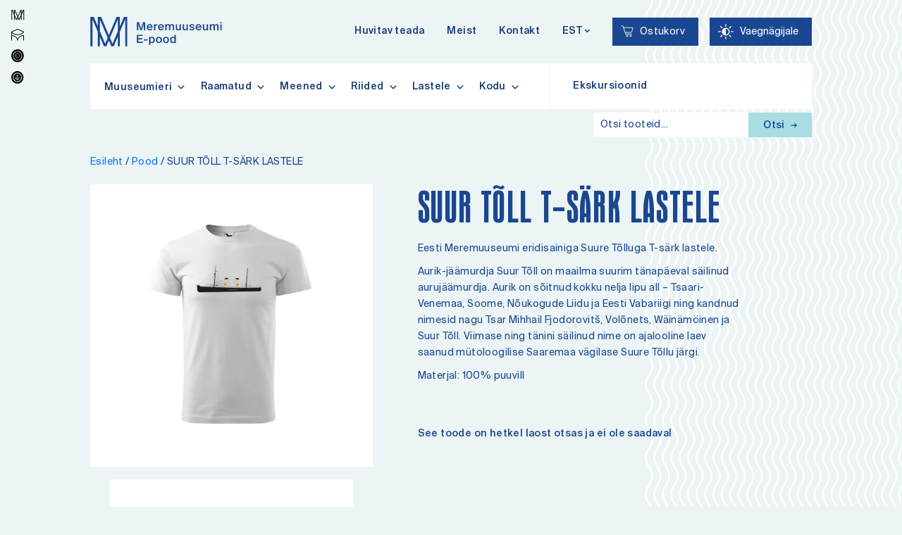

--- FILE ---
content_type: text/html; charset=UTF-8
request_url: https://meremuuseum.100kingitust.ee/suur-toll-t-sark-lastele/
body_size: 36439
content:
<!DOCTYPE html>
<html lang="et" class="no-js">
	<head><meta charset="UTF-8"><script>if(navigator.userAgent.match(/MSIE|Internet Explorer/i)||navigator.userAgent.match(/Trident\/7\..*?rv:11/i)){var href=document.location.href;if(!href.match(/[?&]nowprocket/)){if(href.indexOf("?")==-1){if(href.indexOf("#")==-1){document.location.href=href+"?nowprocket=1"}else{document.location.href=href.replace("#","?nowprocket=1#")}}else{if(href.indexOf("#")==-1){document.location.href=href+"&nowprocket=1"}else{document.location.href=href.replace("#","&nowprocket=1#")}}}}</script><script>(()=>{class RocketLazyLoadScripts{constructor(){this.v="2.0.4",this.userEvents=["keydown","keyup","mousedown","mouseup","mousemove","mouseover","mouseout","touchmove","touchstart","touchend","touchcancel","wheel","click","dblclick","input"],this.attributeEvents=["onblur","onclick","oncontextmenu","ondblclick","onfocus","onmousedown","onmouseenter","onmouseleave","onmousemove","onmouseout","onmouseover","onmouseup","onmousewheel","onscroll","onsubmit"]}async t(){this.i(),this.o(),/iP(ad|hone)/.test(navigator.userAgent)&&this.h(),this.u(),this.l(this),this.m(),this.k(this),this.p(this),this._(),await Promise.all([this.R(),this.L()]),this.lastBreath=Date.now(),this.S(this),this.P(),this.D(),this.O(),this.M(),await this.C(this.delayedScripts.normal),await this.C(this.delayedScripts.defer),await this.C(this.delayedScripts.async),await this.T(),await this.F(),await this.j(),await this.A(),window.dispatchEvent(new Event("rocket-allScriptsLoaded")),this.everythingLoaded=!0,this.lastTouchEnd&&await new Promise(t=>setTimeout(t,500-Date.now()+this.lastTouchEnd)),this.I(),this.H(),this.U(),this.W()}i(){this.CSPIssue=sessionStorage.getItem("rocketCSPIssue"),document.addEventListener("securitypolicyviolation",t=>{this.CSPIssue||"script-src-elem"!==t.violatedDirective||"data"!==t.blockedURI||(this.CSPIssue=!0,sessionStorage.setItem("rocketCSPIssue",!0))},{isRocket:!0})}o(){window.addEventListener("pageshow",t=>{this.persisted=t.persisted,this.realWindowLoadedFired=!0},{isRocket:!0}),window.addEventListener("pagehide",()=>{this.onFirstUserAction=null},{isRocket:!0})}h(){let t;function e(e){t=e}window.addEventListener("touchstart",e,{isRocket:!0}),window.addEventListener("touchend",function i(o){o.changedTouches[0]&&t.changedTouches[0]&&Math.abs(o.changedTouches[0].pageX-t.changedTouches[0].pageX)<10&&Math.abs(o.changedTouches[0].pageY-t.changedTouches[0].pageY)<10&&o.timeStamp-t.timeStamp<200&&(window.removeEventListener("touchstart",e,{isRocket:!0}),window.removeEventListener("touchend",i,{isRocket:!0}),"INPUT"===o.target.tagName&&"text"===o.target.type||(o.target.dispatchEvent(new TouchEvent("touchend",{target:o.target,bubbles:!0})),o.target.dispatchEvent(new MouseEvent("mouseover",{target:o.target,bubbles:!0})),o.target.dispatchEvent(new PointerEvent("click",{target:o.target,bubbles:!0,cancelable:!0,detail:1,clientX:o.changedTouches[0].clientX,clientY:o.changedTouches[0].clientY})),event.preventDefault()))},{isRocket:!0})}q(t){this.userActionTriggered||("mousemove"!==t.type||this.firstMousemoveIgnored?"keyup"===t.type||"mouseover"===t.type||"mouseout"===t.type||(this.userActionTriggered=!0,this.onFirstUserAction&&this.onFirstUserAction()):this.firstMousemoveIgnored=!0),"click"===t.type&&t.preventDefault(),t.stopPropagation(),t.stopImmediatePropagation(),"touchstart"===this.lastEvent&&"touchend"===t.type&&(this.lastTouchEnd=Date.now()),"click"===t.type&&(this.lastTouchEnd=0),this.lastEvent=t.type,t.composedPath&&t.composedPath()[0].getRootNode()instanceof ShadowRoot&&(t.rocketTarget=t.composedPath()[0]),this.savedUserEvents.push(t)}u(){this.savedUserEvents=[],this.userEventHandler=this.q.bind(this),this.userEvents.forEach(t=>window.addEventListener(t,this.userEventHandler,{passive:!1,isRocket:!0})),document.addEventListener("visibilitychange",this.userEventHandler,{isRocket:!0})}U(){this.userEvents.forEach(t=>window.removeEventListener(t,this.userEventHandler,{passive:!1,isRocket:!0})),document.removeEventListener("visibilitychange",this.userEventHandler,{isRocket:!0}),this.savedUserEvents.forEach(t=>{(t.rocketTarget||t.target).dispatchEvent(new window[t.constructor.name](t.type,t))})}m(){const t="return false",e=Array.from(this.attributeEvents,t=>"data-rocket-"+t),i="["+this.attributeEvents.join("],[")+"]",o="[data-rocket-"+this.attributeEvents.join("],[data-rocket-")+"]",s=(e,i,o)=>{o&&o!==t&&(e.setAttribute("data-rocket-"+i,o),e["rocket"+i]=new Function("event",o),e.setAttribute(i,t))};new MutationObserver(t=>{for(const n of t)"attributes"===n.type&&(n.attributeName.startsWith("data-rocket-")||this.everythingLoaded?n.attributeName.startsWith("data-rocket-")&&this.everythingLoaded&&this.N(n.target,n.attributeName.substring(12)):s(n.target,n.attributeName,n.target.getAttribute(n.attributeName))),"childList"===n.type&&n.addedNodes.forEach(t=>{if(t.nodeType===Node.ELEMENT_NODE)if(this.everythingLoaded)for(const i of[t,...t.querySelectorAll(o)])for(const t of i.getAttributeNames())e.includes(t)&&this.N(i,t.substring(12));else for(const e of[t,...t.querySelectorAll(i)])for(const t of e.getAttributeNames())this.attributeEvents.includes(t)&&s(e,t,e.getAttribute(t))})}).observe(document,{subtree:!0,childList:!0,attributeFilter:[...this.attributeEvents,...e]})}I(){this.attributeEvents.forEach(t=>{document.querySelectorAll("[data-rocket-"+t+"]").forEach(e=>{this.N(e,t)})})}N(t,e){const i=t.getAttribute("data-rocket-"+e);i&&(t.setAttribute(e,i),t.removeAttribute("data-rocket-"+e))}k(t){Object.defineProperty(HTMLElement.prototype,"onclick",{get(){return this.rocketonclick||null},set(e){this.rocketonclick=e,this.setAttribute(t.everythingLoaded?"onclick":"data-rocket-onclick","this.rocketonclick(event)")}})}S(t){function e(e,i){let o=e[i];e[i]=null,Object.defineProperty(e,i,{get:()=>o,set(s){t.everythingLoaded?o=s:e["rocket"+i]=o=s}})}e(document,"onreadystatechange"),e(window,"onload"),e(window,"onpageshow");try{Object.defineProperty(document,"readyState",{get:()=>t.rocketReadyState,set(e){t.rocketReadyState=e},configurable:!0}),document.readyState="loading"}catch(t){console.log("WPRocket DJE readyState conflict, bypassing")}}l(t){this.originalAddEventListener=EventTarget.prototype.addEventListener,this.originalRemoveEventListener=EventTarget.prototype.removeEventListener,this.savedEventListeners=[],EventTarget.prototype.addEventListener=function(e,i,o){o&&o.isRocket||!t.B(e,this)&&!t.userEvents.includes(e)||t.B(e,this)&&!t.userActionTriggered||e.startsWith("rocket-")||t.everythingLoaded?t.originalAddEventListener.call(this,e,i,o):(t.savedEventListeners.push({target:this,remove:!1,type:e,func:i,options:o}),"mouseenter"!==e&&"mouseleave"!==e||t.originalAddEventListener.call(this,e,t.savedUserEvents.push,o))},EventTarget.prototype.removeEventListener=function(e,i,o){o&&o.isRocket||!t.B(e,this)&&!t.userEvents.includes(e)||t.B(e,this)&&!t.userActionTriggered||e.startsWith("rocket-")||t.everythingLoaded?t.originalRemoveEventListener.call(this,e,i,o):t.savedEventListeners.push({target:this,remove:!0,type:e,func:i,options:o})}}J(t,e){this.savedEventListeners=this.savedEventListeners.filter(i=>{let o=i.type,s=i.target||window;return e!==o||t!==s||(this.B(o,s)&&(i.type="rocket-"+o),this.$(i),!1)})}H(){EventTarget.prototype.addEventListener=this.originalAddEventListener,EventTarget.prototype.removeEventListener=this.originalRemoveEventListener,this.savedEventListeners.forEach(t=>this.$(t))}$(t){t.remove?this.originalRemoveEventListener.call(t.target,t.type,t.func,t.options):this.originalAddEventListener.call(t.target,t.type,t.func,t.options)}p(t){let e;function i(e){return t.everythingLoaded?e:e.split(" ").map(t=>"load"===t||t.startsWith("load.")?"rocket-jquery-load":t).join(" ")}function o(o){function s(e){const s=o.fn[e];o.fn[e]=o.fn.init.prototype[e]=function(){return this[0]===window&&t.userActionTriggered&&("string"==typeof arguments[0]||arguments[0]instanceof String?arguments[0]=i(arguments[0]):"object"==typeof arguments[0]&&Object.keys(arguments[0]).forEach(t=>{const e=arguments[0][t];delete arguments[0][t],arguments[0][i(t)]=e})),s.apply(this,arguments),this}}if(o&&o.fn&&!t.allJQueries.includes(o)){const e={DOMContentLoaded:[],"rocket-DOMContentLoaded":[]};for(const t in e)document.addEventListener(t,()=>{e[t].forEach(t=>t())},{isRocket:!0});o.fn.ready=o.fn.init.prototype.ready=function(i){function s(){parseInt(o.fn.jquery)>2?setTimeout(()=>i.bind(document)(o)):i.bind(document)(o)}return"function"==typeof i&&(t.realDomReadyFired?!t.userActionTriggered||t.fauxDomReadyFired?s():e["rocket-DOMContentLoaded"].push(s):e.DOMContentLoaded.push(s)),o([])},s("on"),s("one"),s("off"),t.allJQueries.push(o)}e=o}t.allJQueries=[],o(window.jQuery),Object.defineProperty(window,"jQuery",{get:()=>e,set(t){o(t)}})}P(){const t=new Map;document.write=document.writeln=function(e){const i=document.currentScript,o=document.createRange(),s=i.parentElement;let n=t.get(i);void 0===n&&(n=i.nextSibling,t.set(i,n));const c=document.createDocumentFragment();o.setStart(c,0),c.appendChild(o.createContextualFragment(e)),s.insertBefore(c,n)}}async R(){return new Promise(t=>{this.userActionTriggered?t():this.onFirstUserAction=t})}async L(){return new Promise(t=>{document.addEventListener("DOMContentLoaded",()=>{this.realDomReadyFired=!0,t()},{isRocket:!0})})}async j(){return this.realWindowLoadedFired?Promise.resolve():new Promise(t=>{window.addEventListener("load",t,{isRocket:!0})})}M(){this.pendingScripts=[];this.scriptsMutationObserver=new MutationObserver(t=>{for(const e of t)e.addedNodes.forEach(t=>{"SCRIPT"!==t.tagName||t.noModule||t.isWPRocket||this.pendingScripts.push({script:t,promise:new Promise(e=>{const i=()=>{const i=this.pendingScripts.findIndex(e=>e.script===t);i>=0&&this.pendingScripts.splice(i,1),e()};t.addEventListener("load",i,{isRocket:!0}),t.addEventListener("error",i,{isRocket:!0}),setTimeout(i,1e3)})})})}),this.scriptsMutationObserver.observe(document,{childList:!0,subtree:!0})}async F(){await this.X(),this.pendingScripts.length?(await this.pendingScripts[0].promise,await this.F()):this.scriptsMutationObserver.disconnect()}D(){this.delayedScripts={normal:[],async:[],defer:[]},document.querySelectorAll("script[type$=rocketlazyloadscript]").forEach(t=>{t.hasAttribute("data-rocket-src")?t.hasAttribute("async")&&!1!==t.async?this.delayedScripts.async.push(t):t.hasAttribute("defer")&&!1!==t.defer||"module"===t.getAttribute("data-rocket-type")?this.delayedScripts.defer.push(t):this.delayedScripts.normal.push(t):this.delayedScripts.normal.push(t)})}async _(){await this.L();let t=[];document.querySelectorAll("script[type$=rocketlazyloadscript][data-rocket-src]").forEach(e=>{let i=e.getAttribute("data-rocket-src");if(i&&!i.startsWith("data:")){i.startsWith("//")&&(i=location.protocol+i);try{const o=new URL(i).origin;o!==location.origin&&t.push({src:o,crossOrigin:e.crossOrigin||"module"===e.getAttribute("data-rocket-type")})}catch(t){}}}),t=[...new Map(t.map(t=>[JSON.stringify(t),t])).values()],this.Y(t,"preconnect")}async G(t){if(await this.K(),!0!==t.noModule||!("noModule"in HTMLScriptElement.prototype))return new Promise(e=>{let i;function o(){(i||t).setAttribute("data-rocket-status","executed"),e()}try{if(navigator.userAgent.includes("Firefox/")||""===navigator.vendor||this.CSPIssue)i=document.createElement("script"),[...t.attributes].forEach(t=>{let e=t.nodeName;"type"!==e&&("data-rocket-type"===e&&(e="type"),"data-rocket-src"===e&&(e="src"),i.setAttribute(e,t.nodeValue))}),t.text&&(i.text=t.text),t.nonce&&(i.nonce=t.nonce),i.hasAttribute("src")?(i.addEventListener("load",o,{isRocket:!0}),i.addEventListener("error",()=>{i.setAttribute("data-rocket-status","failed-network"),e()},{isRocket:!0}),setTimeout(()=>{i.isConnected||e()},1)):(i.text=t.text,o()),i.isWPRocket=!0,t.parentNode.replaceChild(i,t);else{const i=t.getAttribute("data-rocket-type"),s=t.getAttribute("data-rocket-src");i?(t.type=i,t.removeAttribute("data-rocket-type")):t.removeAttribute("type"),t.addEventListener("load",o,{isRocket:!0}),t.addEventListener("error",i=>{this.CSPIssue&&i.target.src.startsWith("data:")?(console.log("WPRocket: CSP fallback activated"),t.removeAttribute("src"),this.G(t).then(e)):(t.setAttribute("data-rocket-status","failed-network"),e())},{isRocket:!0}),s?(t.fetchPriority="high",t.removeAttribute("data-rocket-src"),t.src=s):t.src="data:text/javascript;base64,"+window.btoa(unescape(encodeURIComponent(t.text)))}}catch(i){t.setAttribute("data-rocket-status","failed-transform"),e()}});t.setAttribute("data-rocket-status","skipped")}async C(t){const e=t.shift();return e?(e.isConnected&&await this.G(e),this.C(t)):Promise.resolve()}O(){this.Y([...this.delayedScripts.normal,...this.delayedScripts.defer,...this.delayedScripts.async],"preload")}Y(t,e){this.trash=this.trash||[];let i=!0;var o=document.createDocumentFragment();t.forEach(t=>{const s=t.getAttribute&&t.getAttribute("data-rocket-src")||t.src;if(s&&!s.startsWith("data:")){const n=document.createElement("link");n.href=s,n.rel=e,"preconnect"!==e&&(n.as="script",n.fetchPriority=i?"high":"low"),t.getAttribute&&"module"===t.getAttribute("data-rocket-type")&&(n.crossOrigin=!0),t.crossOrigin&&(n.crossOrigin=t.crossOrigin),t.integrity&&(n.integrity=t.integrity),t.nonce&&(n.nonce=t.nonce),o.appendChild(n),this.trash.push(n),i=!1}}),document.head.appendChild(o)}W(){this.trash.forEach(t=>t.remove())}async T(){try{document.readyState="interactive"}catch(t){}this.fauxDomReadyFired=!0;try{await this.K(),this.J(document,"readystatechange"),document.dispatchEvent(new Event("rocket-readystatechange")),await this.K(),document.rocketonreadystatechange&&document.rocketonreadystatechange(),await this.K(),this.J(document,"DOMContentLoaded"),document.dispatchEvent(new Event("rocket-DOMContentLoaded")),await this.K(),this.J(window,"DOMContentLoaded"),window.dispatchEvent(new Event("rocket-DOMContentLoaded"))}catch(t){console.error(t)}}async A(){try{document.readyState="complete"}catch(t){}try{await this.K(),this.J(document,"readystatechange"),document.dispatchEvent(new Event("rocket-readystatechange")),await this.K(),document.rocketonreadystatechange&&document.rocketonreadystatechange(),await this.K(),this.J(window,"load"),window.dispatchEvent(new Event("rocket-load")),await this.K(),window.rocketonload&&window.rocketonload(),await this.K(),this.allJQueries.forEach(t=>t(window).trigger("rocket-jquery-load")),await this.K(),this.J(window,"pageshow");const t=new Event("rocket-pageshow");t.persisted=this.persisted,window.dispatchEvent(t),await this.K(),window.rocketonpageshow&&window.rocketonpageshow({persisted:this.persisted})}catch(t){console.error(t)}}async K(){Date.now()-this.lastBreath>45&&(await this.X(),this.lastBreath=Date.now())}async X(){return document.hidden?new Promise(t=>setTimeout(t)):new Promise(t=>requestAnimationFrame(t))}B(t,e){return e===document&&"readystatechange"===t||(e===document&&"DOMContentLoaded"===t||(e===window&&"DOMContentLoaded"===t||(e===window&&"load"===t||e===window&&"pageshow"===t)))}static run(){(new RocketLazyLoadScripts).t()}}RocketLazyLoadScripts.run()})();</script>
		
		<title>SUUR TÕLL T-SÄRK LASTELE - Meremuuseumi kingipood I Mereteemalised kingitused</title>
<style id="rocket-critical-css">.screen-reader-text{clip:rect(1px,1px,1px,1px);word-wrap:normal!important;border:0;-webkit-clip-path:inset(50%);clip-path:inset(50%);height:1px;margin:-1px;overflow:hidden;overflow-wrap:normal!important;padding:0;position:absolute!important;width:1px}:root{--drawer-width:480px;--neg-drawer-width:calc(var(--drawer-width)*-1)}:root{--swiper-theme-color:#007aff}.swiper-wrapper{position:relative;width:100%;height:100%;z-index:1;display:flex;box-sizing:content-box}.swiper-wrapper{transform:translate3d(0px,0,0)}.swiper-slide{flex-shrink:0;width:100%;height:100%;position:relative}body{margin:0;padding:0}.wpcf7 .screen-reader-response{position:absolute;overflow:hidden;clip:rect(1px,1px,1px,1px);clip-path:inset(50%);height:1px;width:1px;margin:-1px;padding:0;border:0;word-wrap:normal!important}.wpcf7 form .wpcf7-response-output{margin:2em 0.5em 1em;padding:0.2em 1em;border:2px solid #00a0d2}.wpcf7 form.init .wpcf7-response-output{display:none}.wpcf7-form-control-wrap{position:relative}.wpcf7 input[type="email"]{direction:ltr}:root{--woocommerce:#a46497;--wc-green:#7ad03a;--wc-red:#a00;--wc-orange:#ffba00;--wc-blue:#2ea2cc;--wc-primary:#a46497;--wc-primary-text:white;--wc-secondary:#ebe9eb;--wc-secondary-text:#515151;--wc-highlight:#77a464;--wc-highligh-text:white;--wc-content-bg:#fff;--wc-subtext:#767676}.woocommerce img,.woocommerce-page img{height:auto;max-width:100%}.woocommerce div.product div.summary,.woocommerce-page div.product div.summary{float:right;width:48%;clear:none}:root{--woocommerce:#a46497;--wc-green:#7ad03a;--wc-red:#a00;--wc-orange:#ffba00;--wc-blue:#2ea2cc;--wc-primary:#a46497;--wc-primary-text:white;--wc-secondary:#ebe9eb;--wc-secondary-text:#515151;--wc-highlight:#77a464;--wc-highligh-text:white;--wc-content-bg:#fff;--wc-subtext:#767676}.screen-reader-text{clip:rect(1px,1px,1px,1px);height:1px;overflow:hidden;position:absolute!important;width:1px;word-wrap:normal!important}.woocommerce .quantity .qty{width:3.631em;text-align:center}.woocommerce div.product{margin-bottom:0;position:relative}.woocommerce div.product .product_title{clear:none;margin-top:0;padding:0}.woocommerce div.product p.price{color:#77a464;font-size:1.25em}.woocommerce div.product div.summary{margin-bottom:2em}.woocommerce div.product form.cart{margin-bottom:2em}.woocommerce div.product form.cart::after,.woocommerce div.product form.cart::before{content:" ";display:table}.woocommerce div.product form.cart::after{clear:both}.woocommerce div.product form.cart div.quantity{float:left;margin:0 4px 0 0}#mega-menu-wrap-second-menu,#mega-menu-wrap-second-menu #mega-menu-second-menu,#mega-menu-wrap-second-menu #mega-menu-second-menu ul.mega-sub-menu,#mega-menu-wrap-second-menu #mega-menu-second-menu li.mega-menu-item,#mega-menu-wrap-second-menu #mega-menu-second-menu a.mega-menu-link{border-radius:0;box-shadow:none;background:none;border:0;bottom:auto;box-sizing:border-box;clip:auto;color:#666;display:block;float:none;font-family:inherit;font-size:14px;height:auto;left:auto;line-height:1.7;list-style-type:none;margin:0;min-height:auto;max-height:none;min-width:auto;max-width:none;opacity:1;outline:none;overflow:visible;padding:0;position:relative;right:auto;text-align:left;text-decoration:none;text-indent:0;text-transform:none;transform:none;top:auto;vertical-align:baseline;visibility:inherit;width:auto;word-wrap:break-word;white-space:normal}#mega-menu-wrap-second-menu:before,#mega-menu-wrap-second-menu #mega-menu-second-menu:before,#mega-menu-wrap-second-menu #mega-menu-second-menu ul.mega-sub-menu:before,#mega-menu-wrap-second-menu #mega-menu-second-menu li.mega-menu-item:before,#mega-menu-wrap-second-menu #mega-menu-second-menu a.mega-menu-link:before,#mega-menu-wrap-second-menu:after,#mega-menu-wrap-second-menu #mega-menu-second-menu:after,#mega-menu-wrap-second-menu #mega-menu-second-menu ul.mega-sub-menu:after,#mega-menu-wrap-second-menu #mega-menu-second-menu li.mega-menu-item:after,#mega-menu-wrap-second-menu #mega-menu-second-menu a.mega-menu-link:after{display:none}#mega-menu-wrap-second-menu{border-radius:0}@media only screen and (min-width:769px){#mega-menu-wrap-second-menu{background:#fff}}#mega-menu-wrap-second-menu #mega-menu-second-menu{visibility:visible;text-align:left;padding:13px 10px 12px 10px}#mega-menu-wrap-second-menu #mega-menu-second-menu a.mega-menu-link{display:inline}#mega-menu-wrap-second-menu #mega-menu-second-menu li.mega-menu-item>ul.mega-sub-menu{display:block;visibility:hidden;opacity:1}@media only screen and (max-width:768px){#mega-menu-wrap-second-menu #mega-menu-second-menu li.mega-menu-item>ul.mega-sub-menu{display:none;visibility:visible;opacity:1}}@media only screen and (min-width:769px){#mega-menu-wrap-second-menu #mega-menu-second-menu[data-effect="fade_up"] li.mega-menu-item.mega-menu-flyout ul.mega-sub-menu{opacity:0;transform:translate(0,10px)}}#mega-menu-wrap-second-menu #mega-menu-second-menu li.mega-menu-item a.mega-menu-link:before{display:inline-block;font:inherit;font-family:dashicons;position:static;margin:0 6px 0 0px;vertical-align:top;-webkit-font-smoothing:antialiased;-moz-osx-font-smoothing:grayscale;color:inherit;background:transparent;height:auto;width:auto;top:auto}#mega-menu-wrap-second-menu #mega-menu-second-menu>li.mega-menu-item{margin:0 0px 0 0;display:inline-block;height:auto;vertical-align:middle}#mega-menu-wrap-second-menu #mega-menu-second-menu>li.mega-menu-item>a.mega-menu-link{line-height:40px;height:40px;padding:0px 10px 0px 10px;vertical-align:baseline;width:auto;display:block;color:#143874;text-transform:none;text-decoration:none;text-align:left;background:rgba(0,0,0,0);border:0;border-radius:0;font-family:inherit;font-size:14px;font-weight:normal;outline:none}@media only screen and (max-width:768px){#mega-menu-wrap-second-menu #mega-menu-second-menu>li.mega-menu-item{display:list-item;margin:0;clear:both;border:0}#mega-menu-wrap-second-menu #mega-menu-second-menu>li.mega-menu-item>a.mega-menu-link{border-radius:0;border:0;margin:0;line-height:40px;height:40px;padding:0 10px;background:transparent;text-align:left;color:#fff;font-size:14px}}#mega-menu-wrap-second-menu #mega-menu-second-menu>li.mega-menu-flyout ul.mega-sub-menu{z-index:999;position:absolute;width:250px;max-width:none;padding:0px 0px 0px 0px;border:0;background:#f1f1f1;border-radius:0}@media only screen and (max-width:768px){#mega-menu-wrap-second-menu #mega-menu-second-menu>li.mega-menu-flyout ul.mega-sub-menu{float:left;position:static;width:100%;padding:0;border:0;border-radius:0}}@media only screen and (max-width:768px){#mega-menu-wrap-second-menu #mega-menu-second-menu>li.mega-menu-flyout ul.mega-sub-menu li.mega-menu-item{clear:both}}#mega-menu-wrap-second-menu #mega-menu-second-menu>li.mega-menu-flyout ul.mega-sub-menu li.mega-menu-item a.mega-menu-link{display:block;background:#f1f1f1;color:#666;font-family:inherit;font-size:14px;font-weight:normal;padding:0px 10px 0px 10px;line-height:35px;text-decoration:none;text-transform:none;vertical-align:baseline}#mega-menu-wrap-second-menu #mega-menu-second-menu>li.mega-menu-flyout ul.mega-sub-menu li.mega-menu-item:first-child>a.mega-menu-link{border-top-left-radius:0px;border-top-right-radius:0px}@media only screen and (max-width:768px){#mega-menu-wrap-second-menu #mega-menu-second-menu>li.mega-menu-flyout ul.mega-sub-menu li.mega-menu-item:first-child>a.mega-menu-link{border-top-left-radius:0;border-top-right-radius:0}}#mega-menu-wrap-second-menu #mega-menu-second-menu>li.mega-menu-flyout ul.mega-sub-menu li.mega-menu-item:last-child>a.mega-menu-link{border-bottom-right-radius:0px;border-bottom-left-radius:0px}@media only screen and (max-width:768px){#mega-menu-wrap-second-menu #mega-menu-second-menu>li.mega-menu-flyout ul.mega-sub-menu li.mega-menu-item:last-child>a.mega-menu-link{border-bottom-right-radius:0;border-bottom-left-radius:0}}#mega-menu-wrap-second-menu #mega-menu-second-menu li.mega-menu-item-has-children>a.mega-menu-link>span.mega-indicator:after{content:'\f347';font-family:dashicons;font-weight:normal;display:inline-block;margin:0 0 0 6px;vertical-align:top;-webkit-font-smoothing:antialiased;-moz-osx-font-smoothing:grayscale;transform:rotate(0);color:inherit;position:relative;background:transparent;height:auto;width:auto;right:auto;line-height:inherit}#mega-menu-wrap-second-menu #mega-menu-second-menu li.mega-menu-item-has-children>a.mega-menu-link>span.mega-indicator{display:inline;height:auto;width:auto;background:transparent;position:relative;left:auto;min-width:auto;line-height:inherit;color:inherit;font-size:inherit;padding:0}@media only screen and (max-width:768px){#mega-menu-wrap-second-menu #mega-menu-second-menu li.mega-menu-item-has-children>a.mega-menu-link>span.mega-indicator{float:right}}@media only screen and (max-width:768px){#mega-menu-wrap-second-menu:after{content:"";display:table;clear:both}}#mega-menu-wrap-second-menu .mega-menu-toggle{display:none;z-index:1;background:#222;border-radius:2px 2px 2px 2px;line-height:40px;height:40px;text-align:left;outline:none;white-space:nowrap}@media only screen and (max-width:768px){#mega-menu-wrap-second-menu .mega-menu-toggle{display:-webkit-box;display:-ms-flexbox;display:-webkit-flex;display:flex}}#mega-menu-wrap-second-menu .mega-menu-toggle .mega-toggle-blocks-left,#mega-menu-wrap-second-menu .mega-menu-toggle .mega-toggle-blocks-center,#mega-menu-wrap-second-menu .mega-menu-toggle .mega-toggle-blocks-right{display:-webkit-box;display:-ms-flexbox;display:-webkit-flex;display:flex;-ms-flex-preferred-size:33.33%;-webkit-flex-basis:33.33%;flex-basis:33.33%}#mega-menu-wrap-second-menu .mega-menu-toggle .mega-toggle-blocks-left{-webkit-box-flex:1;-ms-flex:1;-webkit-flex:1;flex:1;-webkit-box-pack:start;-ms-flex-pack:start;-webkit-justify-content:flex-start;justify-content:flex-start}#mega-menu-wrap-second-menu .mega-menu-toggle .mega-toggle-blocks-center{-webkit-box-pack:center;-ms-flex-pack:center;-webkit-justify-content:center;justify-content:center}#mega-menu-wrap-second-menu .mega-menu-toggle .mega-toggle-blocks-right{-webkit-box-flex:1;-ms-flex:1;-webkit-flex:1;flex:1;-webkit-box-pack:end;-ms-flex-pack:end;-webkit-justify-content:flex-end;justify-content:flex-end}#mega-menu-wrap-second-menu .mega-menu-toggle .mega-toggle-blocks-right .mega-toggle-block{margin-right:6px}#mega-menu-wrap-second-menu .mega-menu-toggle .mega-toggle-blocks-right .mega-toggle-block:only-child{margin-left:6px}#mega-menu-wrap-second-menu .mega-menu-toggle .mega-toggle-block{display:-webkit-box;display:-ms-flexbox;display:-webkit-flex;display:flex;height:100%;outline:0;-webkit-align-self:center;-ms-flex-item-align:center;align-self:center;-ms-flex-negative:0;-webkit-flex-shrink:0;flex-shrink:0}@media only screen and (max-width:768px){#mega-menu-wrap-second-menu .mega-menu-toggle+#mega-menu-second-menu{background:#222;padding:0px 0px 0px 0px;display:none;position:absolute;width:100%;z-index:9999999}}#mega-menu-wrap-second-menu .mega-menu-toggle .mega-toggle-block-0 .mega-toggle-animated{padding:0;display:-webkit-box;display:-ms-flexbox;display:-webkit-flex;display:flex;font:inherit;color:inherit;text-transform:none;background-color:transparent;border:0;margin:0;overflow:visible;transform:scale(0.8);align-self:center;outline:0;background:none}#mega-menu-wrap-second-menu .mega-menu-toggle .mega-toggle-block-0 .mega-toggle-animated-box{width:40px;height:24px;display:inline-block;position:relative;outline:0}#mega-menu-wrap-second-menu .mega-menu-toggle .mega-toggle-block-0 .mega-toggle-animated-inner{display:block;top:50%;margin-top:-2px}#mega-menu-wrap-second-menu .mega-menu-toggle .mega-toggle-block-0 .mega-toggle-animated-inner,#mega-menu-wrap-second-menu .mega-menu-toggle .mega-toggle-block-0 .mega-toggle-animated-inner::before,#mega-menu-wrap-second-menu .mega-menu-toggle .mega-toggle-block-0 .mega-toggle-animated-inner::after{width:40px;height:4px;background-color:#ddd;border-radius:4px;position:absolute}#mega-menu-wrap-second-menu .mega-menu-toggle .mega-toggle-block-0 .mega-toggle-animated-inner::before,#mega-menu-wrap-second-menu .mega-menu-toggle .mega-toggle-block-0 .mega-toggle-animated-inner::after{content:"";display:block}#mega-menu-wrap-second-menu .mega-menu-toggle .mega-toggle-block-0 .mega-toggle-animated-inner::before{top:-10px}#mega-menu-wrap-second-menu .mega-menu-toggle .mega-toggle-block-0 .mega-toggle-animated-inner::after{bottom:-10px}#mega-menu-wrap-second-menu .mega-menu-toggle .mega-toggle-block-0 .mega-toggle-animated-slider .mega-toggle-animated-inner{top:2px}#mega-menu-wrap-second-menu .mega-menu-toggle .mega-toggle-block-0 .mega-toggle-animated-slider .mega-toggle-animated-inner::before{top:10px}#mega-menu-wrap-second-menu .mega-menu-toggle .mega-toggle-block-0 .mega-toggle-animated-slider .mega-toggle-animated-inner::after{top:20px}#mega-menu-wrap-second-menu{clear:both}#mega-menu-wrap-second-menu #mega-menu-second-menu>li.mega-menu-item>a.mega-menu-link{font-weight:500!important}@font-face{font-family:'Suisse Intl';src:url(https://meremuuseum.100kingitust.ee/wp-content/themes/meremuuseum/fonts/SuisseIntl-Regular.eot);src:local('Suisse Intl Regular'),local('SuisseIntl-Regular'),url(https://meremuuseum.100kingitust.ee/wp-content/themes/meremuuseum/fonts/SuisseIntl-Regular.eot?#iefix) format('embedded-opentype'),url(https://meremuuseum.100kingitust.ee/wp-content/themes/meremuuseum/fonts/SuisseIntl-Regular.woff2) format('woff2'),url(https://meremuuseum.100kingitust.ee/wp-content/themes/meremuuseum/fonts/SuisseIntl-Regular.woff) format('woff'),url(https://meremuuseum.100kingitust.ee/wp-content/themes/meremuuseum/fonts/SuisseIntl-Regular.ttf) format('truetype'),url(https://meremuuseum.100kingitust.ee/wp-content/themes/meremuuseum/fonts/SuisseIntl-Regular.svg#SuisseIntl-Regular) format('svg');font-weight:normal;font-style:normal;font-display:swap}@font-face{font-family:'Suisse Intl';src:url(https://meremuuseum.100kingitust.ee/wp-content/themes/meremuuseum/fonts/SuisseIntl-Medium.eot);src:local('Suisse Intl Medium'),local('SuisseIntl-Medium'),url(https://meremuuseum.100kingitust.ee/wp-content/themes/meremuuseum/fonts/SuisseIntl-Medium.eot?#iefix) format('embedded-opentype'),url(https://meremuuseum.100kingitust.ee/wp-content/themes/meremuuseum/fonts/SuisseIntl-Medium.woff2) format('woff2'),url(https://meremuuseum.100kingitust.ee/wp-content/themes/meremuuseum/fonts/SuisseIntl-Medium.woff) format('woff'),url(https://meremuuseum.100kingitust.ee/wp-content/themes/meremuuseum/fonts/SuisseIntl-Medium.ttf) format('truetype'),url(https://meremuuseum.100kingitust.ee/wp-content/themes/meremuuseum/fonts/SuisseIntl-Medium.svg#SuisseIntl-Medium) format('svg');font-weight:500;font-style:normal;font-display:swap}@font-face{font-family:'Suisse Intl';src:url(https://meremuuseum.100kingitust.ee/wp-content/themes/meremuuseum/fonts/SuisseIntl-SemiBold.eot);src:local('Suisse Intl SemiBold'),local('SuisseIntl-SemiBold'),url(https://meremuuseum.100kingitust.ee/wp-content/themes/meremuuseum/fonts/SuisseIntl-SemiBold.eot?#iefix) format('embedded-opentype'),url(https://meremuuseum.100kingitust.ee/wp-content/themes/meremuuseum/fonts/SuisseIntl-SemiBold.woff2) format('woff2'),url(https://meremuuseum.100kingitust.ee/wp-content/themes/meremuuseum/fonts/SuisseIntl-SemiBold.woff) format('woff'),url(https://meremuuseum.100kingitust.ee/wp-content/themes/meremuuseum/fonts/SuisseIntl-SemiBold.ttf) format('truetype'),url(https://meremuuseum.100kingitust.ee/wp-content/themes/meremuuseum/fonts/SuisseIntl-SemiBold.svg#SuisseIntl-SemiBold) format('svg');font-weight:600;font-style:normal;font-display:swap}@font-face{font-family:'Wagner Grotesk Pro';src:url(https://meremuuseum.100kingitust.ee/wp-content/themes/meremuuseum/fonts/WagnerGroteskPro.eot);src:local('Wagner Grotesk Pro'),local('WagnerGroteskPro'),url(https://meremuuseum.100kingitust.ee/wp-content/themes/meremuuseum/fonts/WagnerGroteskPro.eot?#iefix) format('embedded-opentype'),url(https://meremuuseum.100kingitust.ee/wp-content/themes/meremuuseum/fonts/WagnerGroteskPro.woff2) format('woff2'),url(https://meremuuseum.100kingitust.ee/wp-content/themes/meremuuseum/fonts/WagnerGroteskPro.woff) format('woff'),url(https://meremuuseum.100kingitust.ee/wp-content/themes/meremuuseum/fonts/WagnerGroteskPro.ttf) format('truetype'),url(https://meremuuseum.100kingitust.ee/wp-content/themes/meremuuseum/fonts/WagnerGroteskPro.svg#WagnerGroteskPro) format('svg');font-weight:normal;font-style:normal;font-display:swap}*,*::before,*::after{box-sizing:border-box}html{font-family:sans-serif;line-height:1.15;-webkit-text-size-adjust:100%;-ms-text-size-adjust:100%;-ms-overflow-style:scrollbar}@-ms-viewport{width:device-width}header,main{display:block}body{margin:0;font-family:-apple-system,BlinkMacSystemFont,"Segoe UI",Roboto,"Helvetica Neue",Arial,sans-serif,"Apple Color Emoji","Segoe UI Emoji","Segoe UI Symbol";font-size:1rem;font-weight:400;line-height:1.5;color:#212529;text-align:left;background-color:#fff}h1,h2{margin-top:0;margin-bottom:0.5rem}p{margin-top:0;margin-bottom:1rem}ul{margin-top:0;margin-bottom:1rem}ul ul{margin-bottom:0}a{color:#007bff;text-decoration:none;background-color:transparent;-webkit-text-decoration-skip:objects}img{vertical-align:middle;border-style:none}label{display:inline-block;margin-bottom:0.5rem}button{border-radius:0}input,button,textarea{margin:0;font-family:inherit;font-size:inherit;line-height:inherit}button,input{overflow:visible}button{text-transform:none}button,html [type="button"],[type="submit"]{-webkit-appearance:button}button::-moz-focus-inner,[type="button"]::-moz-focus-inner,[type="submit"]::-moz-focus-inner{padding:0;border-style:none}input[type="radio"]{box-sizing:border-box;padding:0}textarea{overflow:auto;resize:vertical}[type="number"]::-webkit-inner-spin-button,[type="number"]::-webkit-outer-spin-button{height:auto}::-webkit-file-upload-button{font:inherit;-webkit-appearance:button}@-ms-viewport{width:device-width}html{box-sizing:border-box;-ms-overflow-style:scrollbar}.container{width:100%;padding-right:15px;padding-left:15px;margin-right:auto;margin-left:auto}@media (min-width:576px){.container{max-width:540px}}@media (min-width:768px){.container{max-width:720px}}@media (min-width:992px){.container{max-width:960px}}@media (min-width:1200px){.container{max-width:1140px}}.row{display:-webkit-box;display:-ms-flexbox;display:flex;-ms-flex-wrap:wrap;flex-wrap:wrap;margin-right:-15px;margin-left:-15px}.col-12,.col{position:relative;width:100%;min-height:1px;padding-right:15px;padding-left:15px}.col{-ms-flex-preferred-size:0;flex-basis:0;-webkit-box-flex:1;-ms-flex-positive:1;flex-grow:1;max-width:100%}.col-12{-webkit-box-flex:0;-ms-flex:0 0 100%;flex:0 0 100%;max-width:100%}.d-none{display:none!important}.d-block{display:block!important}.d-flex{display:-webkit-box!important;display:-ms-flexbox!important;display:flex!important}@media (min-width:992px){.d-lg-none{display:none!important}.d-lg-block{display:block!important}}@media (min-width:1200px){.d-xl-flex{display:-webkit-box!important;display:-ms-flexbox!important;display:flex!important}}.flex-column{-webkit-box-orient:vertical!important;-webkit-box-direction:normal!important;-ms-flex-direction:column!important;flex-direction:column!important}.flex-wrap{-ms-flex-wrap:wrap!important;flex-wrap:wrap!important}.justify-content-start{-webkit-box-pack:start!important;-ms-flex-pack:start!important;justify-content:flex-start!important}.justify-content-center{-webkit-box-pack:center!important;-ms-flex-pack:center!important;justify-content:center!important}.justify-content-between{-webkit-box-pack:justify!important;-ms-flex-pack:justify!important;justify-content:space-between!important}.align-items-center{-webkit-box-align:center!important;-ms-flex-align:center!important;align-items:center!important}@media (min-width:576px){.flex-sm-row{-webkit-box-orient:horizontal!important;-webkit-box-direction:normal!important;-ms-flex-direction:row!important;flex-direction:row!important}}.row{margin-left:-24px;margin-right:-24px}.container,.col,[class*="col-"]{padding-left:24px;padding-right:24px}header .site_links a{font-size:0.8rem;letter-spacing:0.023rem;line-height:2.3rem}.cart_btn_wrapper .woocommerce_link.cart .cart_count{font-size:1.1rem;letter-spacing:0.031rem;line-height:1.2rem}footer .btm .social_media a{font-size:1.2rem;letter-spacing:0.034rem;line-height:2.3rem}.btn,body.woocommerce-page .button,body,.wpcf7 input[type="submit"],#skip_to_content,#turn_on_high_contrast,#accessibility_link,#accessibility .radio-single label,.search_wrap .search_form #searchform input[name="s"]{font-size:1.4rem;letter-spacing:0.04rem;line-height:2.3rem}#accessibility .title{font-size:1.8rem;letter-spacing:0.051rem;line-height:2.2rem}.mobile_menu #mobile_nav ul li a{font-size:2.4rem;font-weight:600;letter-spacing:0.069rem;line-height:2.8rem}h1,h2{font-family:'Wagner Grotesk Pro',Arial,Helvetica,sans-serif;font-size:5.6rem;font-weight:normal;letter-spacing:0.16rem;line-height:6.4rem;text-transform:uppercase}.btn,body.woocommerce-page .button{padding:17px 19px 15px;color:#FFFFFF;font-weight:500;line-height:1.6rem;background:#1A4791;border:1px solid #1A4791;border-radius:0;outline:none;box-shadow:none;display:inline-block}.light.btn{color:#1A4791;background:#A9DDE4;border:1px solid #A9DDE4}.btn img{margin-left:7px;margin-bottom:2px}*:after,*:before{-moz-box-sizing:border-box;box-sizing:border-box;-webkit-font-smoothing:antialiased;font-smoothing:antialiased;text-rendering:optimizeLegibility}img{max-width:100%;height:auto;vertical-align:bottom}a{text-decoration:none}.w100{width:100%}.h100{height:100%}html{font-size:10px;height:100%}body{width:100%;min-height:100%;color:#1A4791;font-family:'Suisse Intl',Arial,Helvetica,sans-serif;overflow-x:hidden;background-color:#ecf4f5}.container{position:relative;max-width:1072px}.bg_element{position:absolute;z-index:-1;top:0;right:0;width:365px;height:100%;background-size:contain;background-repeat:repeat;background-position:top left}.swiper-button-prev,.swiper-button-next{position:absolute;z-index:2;top:50%;transform:translateY(-50%);border:1px solid transparent}.swiper-button-prev{left:16px}.swiper-button-next{right:16px}.btn-close{position:absolute;top:16px;right:16px;height:14px;width:17px;padding:0;z-index:1;background-color:transparent;border:none}.btn-close span{position:absolute;width:18px;height:1.5px;background-color:#000000;left:0;top:5px}.btn-close span:nth-child(1){transform:rotate(45deg)}.btn-close span:nth-child(2){transform:rotate(-45deg)}.wpcf7 .wpcf7-form-control-wrap{display:block;margin-bottom:16px}.wpcf7 form .wpcf7-response-output{margin:16px 0}.wpcf7 input,.wpcf7 textarea{margin-bottom:0;display:block;width:100%;padding:13px 16px 12px;color:inherit;background:transparent;border:1px solid #FFFFFF;background:#FFFFFF;border-radius:0;resize:none;outline:none;box-shadow:none;color:#1A4791}.wpcf7 input::-webkit-input-placeholder,.wpcf7 textarea::-webkit-input-placeholder{color:inherit;opacity:0.7}.wpcf7 input:-ms-input-placeholder,.wpcf7 textarea:-ms-input-placeholder{color:inherit;opacity:0.7}.wpcf7 input[type="submit"]{padding:17px 19px 15px;font-weight:500;line-height:1.6rem;border-radius:0;outline:none;box-shadow:none;display:inline-block;color:#1A4791;background:#A9DDE4;border:1px solid #A9DDE4}.wpcf7 textarea{height:100px}body.woocommerce-page .quantity .qty{display:block;width:78px;height:50px;margin:0;color:#1A4791;font-weight:500;text-align:center;background:#FFFFFF;border:none;border-radius:0;outline:none;-moz-appearance:textfield}body.woocommerce-page .quantity .qty::-webkit-outer-spin-button,body.woocommerce-page .quantity .qty::-webkit-inner-spin-button{-webkit-appearance:none}body.woocommerce-page .quantity .change_qty{position:relative;display:block;width:50px;height:50px;background:#A9DDE4}body.woocommerce-page .quantity .change_qty:before,body.woocommerce-page .quantity .change_qty.increase:after{content:"";position:absolute;top:50%;left:50%;display:block;width:9px;height:2px;background:#1A4791;transform:translateX(-50%) translateY(-50%)}body.woocommerce-page .quantity .change_qty.increase:after{transform:translateX(-50%) translateY(-50%) rotate(90deg)}.product_categories{padding-top:7px}.product_categories .category_list_wrapper{font-weight:500}.product_categories .category_list_wrapper p{margin-bottom:8px;padding-bottom:8px;line-height:1.6rem;text-transform:uppercase;opacity:0.5;border-bottom:1px solid #D7E6E8}.product_categories .category_list_wrapper ul{display:block;margin:0;padding:0;list-style:none}.product_categories .category_list_wrapper ul li{line-height:3.4rem}.product_categories .category_list_wrapper ul li a{position:relative;display:inline-block;color:#1A4791;text-decoration:none}.product_categories .category_list_wrapper ul li a:after{content:"";position:absolute;left:0;bottom:2px;display:block;width:100%;height:6px;background-size:contain;background-repeat:repeat;background-position:top center;background-image:url(https://meremuuseum.100kingitust.ee/wp-content/themes/meremuuseum/images/icons/hover_wave.svg);opacity:0}.product_categories .category_list_wrapper:not(:last-child){margin-bottom:48px}.hamburger{display:none;position:absolute;z-index:2;top:0;right:24px;padding:8px 0;font:inherit;color:inherit;text-transform:none;background-color:transparent;border:0;margin:0;overflow:visible;height:40px}.hamburger-box{width:24px;height:24px;display:inline-block;position:relative}.hamburger-inner{display:block;top:50%;margin-top:-1px}.hamburger-inner,.hamburger-inner::before,.hamburger-inner::after{width:24px;height:2px;background-color:#1A4791;border-radius:4px;position:absolute}.hamburger-inner::before,.hamburger-inner::after{content:"";display:block}.hamburger-inner::before{top:-8px}.hamburger-inner::after{bottom:-8px}.accessibility_links{position:fixed;top:0;left:24px;z-index:6}#skip_to_content,#turn_on_high_contrast,#accessibility_link{background-color:transparent;border:0;color:#FFFFFF;padding:0;display:inline-block;text-align:center;margin-bottom:12px;width:1px;height:1px;overflow:hidden}#accessibility-button,.cart_btn_wrapper{margin-left:16px}#accessibility-button,.woocommerce_link.cart{position:relative;background-color:#1A4791;border:1px solid #1A4791;padding:6px 18px 7px 11px;color:#FFFFFF;text-align:center}#accessibility-button img,.woocommerce_link.cart img{margin-right:9px}#accessibility-button p,.woocommerce_link.cart p{margin:2px 0 0}.cart_btn_wrapper{position:relative}.cart_btn_wrapper .woocommerce_link.cart .cart_count{position:absolute;top:0;right:0;display:flex;justify-content:center;align-items:center;width:18px;height:18px;color:#1A4791;font-weight:600;text-align:center;background-color:#FF7E00;border-radius:50%;opacity:0;transform:translateX(50%) translateY(-50%)}.cart_btn_wrapper .product_added_to_cart{display:none;position:absolute;top:100%;left:50%;min-width:356px;margin-top:14px;padding:16px;background:#A9DDE4;transform:translateX(-50%);z-index:1}.cart_btn_wrapper .product_added_to_cart img{display:block;margin-right:12px}.cart_btn_wrapper .product_added_to_cart .text{line-height:1.6rem;font-weight:500}.cart_btn_wrapper .product_added_to_cart:before{content:"";position:absolute;top:0;left:50%;display:block;width:0;height:0;border-style:solid;border-width:0 7px 7px 7px;border-color:transparent transparent #A9DDE4 transparent;transform:translateX(-50%) translateY(-100%)}#accessibility{position:fixed;z-index:6;top:0;left:0;width:100%;height:100%;background-color:rgba(255,255,255,0.4)}#accessibility .window{position:absolute;top:50%;left:50%;width:442px;max-width:100%;max-height:100%;transform:translate(-50%,-50%);overflow-y:auto;background-color:#FFFFFF;padding:64px 62px 52px;border:1px solid #FFFFFF}#accessibility .group-single:nth-child(1){margin-right:64px}#accessibility .title{margin-bottom:1.8rem;color:#000000}#accessibility .radio-single input{display:none}#accessibility .radio-single label{display:flex;align-items:center;margin-bottom:12px}#accessibility .radio-single label>span:not(.content){-webkit-flex-shrink:0;-ms-flex-negative:0;flex-shrink:0;background:#FFFFFF;border:1px solid #979797;width:24px;height:24px;border-radius:24px;display:inline-block;margin-right:8px;position:relative}#accessibility .radio-single input:checked+span{background:#1A4791;border:1px solid #1A4791}#accessibility .radio-single input:checked+span:after{content:"";position:absolute;width:6px;height:6px;border-radius:10px;background:#FFFFFF;top:50%;left:50%;transform:translate(-50%,-50%)}header{position:absolute;width:100%;top:0;left:0;z-index:3;color:#1A4791}header .site_links{position:absolute;z-index:1;top:0;left:0;padding:14px 16px}header .site_links a{color:#000000;line-height:0;margin-bottom:12px}header .site_links a img{margin-right:6px}header .site_links a span{opacity:0}header ul{list-style:none;margin:0;padding:0}header ul li a{color:#143874;font-weight:500}header .top{position:relative;padding-top:24px;padding-bottom:24px}header .top ul li{margin:0 16px}header .btm{width:100%}header .btm ul{height:100%}header .btm .sec_menu_wrap{overflow:hidden}header .btm .sec_menu_wrap #sec_menu{border-right:1px solid #F1F1F1;padding-right:22px}header .btm .sec_menu_wrap #sec_menu ul li{margin:0 28px}header .btm .sec_menu_wrap #right_menu{padding-left:10px}header .btm .sec_menu_wrap #right_menu ul li{margin:0 22px}header .btm .sec_menu_wrap .inside_wrap{height:100%;width:100%;transform:translateX(0);background-color:#FFFFFF;min-height:65px}header .open_cat_btn_wrap{position:relative}header .open_cat_btn{border:1px solid transparent;padding:11px 16px 9px;background-color:#FFFFFF;font-weight:600;width:100%}header .open_cat_btn span{line-height:normal}header .language_switcher{position:relative;z-index:2}header .language_switcher .current_language_item{border:none;padding:2px 16px;background:transparent;color:#143874;font-weight:500}header .language_switcher .current_language_item img{margin-bottom:3px;margin-left:2px}header .language_switcher .sub_language_list{display:none;background-color:#FFFFFF;position:absolute;left:0;width:100%;top:100%;padding:8px 10px}header .language_switcher .sub_language_list .sub_language_item{width:100%;text-align:center}header .language_switcher .sub_language_list .sub_language_item a{color:#143874;font-weight:500}.search_wrap .toggle_search{border:none;outline:0;display:block;background-color:transparent;padding:0;margin-right:20px;min-width:auto}.search_wrap .toggle_search img{display:block;min-width:13px;height:auto;margin:0 0 2px}.search_wrap .search_form #searchform .search_icon{margin-left:0;margin-right:8px;display:block;min-width:13px;height:auto}.search_wrap .search_form{display:none;height:100%;border-left:1px solid #F1F1F1;padding-left:34px}.search_wrap .search_form .form_wrap{height:100%}.search_wrap .search_form #searchform{position:relative;width:auto;height:100%}.search_wrap .search_form #searchform button{height:100%;min-width:96px}.search_wrap .search_form #searchform button img{margin-left:8px}.search_wrap .search_form #searchform input[name="s"]{width:198px;color:#1A4791;border:none;background-color:transparent;padding:0}.mobile_menu{display:none;background-color:#1A4791;padding-top:20px;height:100%;width:100%;position:fixed;top:0;left:0;overflow-y:auto}.mobile_menu #mob_home_url{max-width:140px;min-height:40px}.mobile_menu .open_cat_btn{margin-top:24px}.mobile_menu .open_cat_btn img{margin-bottom:3px}.mobile_menu .open_cat_btn .default{display:block}.mobile_menu .open_cat_btn .opened{display:none}.mobile_menu .open_cat_btn .opened img{transform:rotate(180deg);margin-right:12px}.mobile_menu .container{height:100%}.mobile_menu #accessibility-button,.mobile_menu .cart_btn_wrapper{margin-left:auto}.mobile_menu #accessibility-button,.mobile_menu .woocommerce_link.cart{border:1px solid transparent;background-color:#FFFFFF;color:#1A4791;font-weight:600;width:100%;padding:11px 16px 10px;margin:16px auto 0px}.mobile_menu #mobile_nav{margin-top:32px}.mobile_menu #mobile_nav ul{flex-direction:column}.mobile_menu #mobile_nav ul li{margin-bottom:24px}.mobile_menu #mobile_nav ul li a{font-weight:normal;color:#FFFFFF}.mobile_menu .site_links{padding-bottom:32px;position:relative;top:initial;left:initial;width:100%}.mobile_menu .site_links a{margin:0 13px}.mobile_menu .mob_categories{display:none;padding-top:44px;padding-bottom:32px;color:#FFFFFF}.mobile_menu .mob_categories .category_list_wrapper{max-width:196px;width:100%}.mobile_menu .mob_categories .category_list_wrapper p{border-bottom:1px solid rgba(0,0,0,0.33)}.mobile_menu .mob_categories ul li a{color:#FFFFFF}.mobile_menu .mob_categories ul li a:after{opacity:0;content:'';width:100%;height:7px;position:absolute;left:0;bottom:3px;background-size:contain;background-repeat:repeat;background-position:50% 50%;background-image:url(https://meremuuseum.100kingitust.ee/wp-content/themes/meremuuseum/images/icons/hover_wave_white.svg)}.mobile_menu .btm_wrap .language_switcher{margin-bottom:18px}.mobile_menu .btm_wrap .language_switcher .current_language_item{color:#FFFFFF;margin:0 auto;padding:0}.mobile_menu .btm_wrap .language_switcher .sub_language_list{background-color:transparent;position:relative;left:initial;width:auto;top:auto;padding:0;padding-right:9.5px}.mobile_menu .btm_wrap .language_switcher .sub_language_list .sub_language_item a{color:#FFFFFF}@media only screen and (max-width:1080px){header .btm .sec_menu_wrap #sec_menu{padding-right:0}header .btm .sec_menu_wrap #sec_menu ul li{margin:0 22px}header .btm .sec_menu_wrap #right_menu{padding-left:0}}@media only screen and (max-width:991px){header{position:fixed;top:0;left:0;width:100%;padding-bottom:20px}header .top{position:relative;padding-top:20px;padding-bottom:24px}header .top .container{padding-right:72px}header .top #accessibility-button,header .top .woocommerce_link.cart{text-align:center;width:40px;height:40px;padding:0;margin-left:8px}header .top #accessibility-button img,header .top .woocommerce_link.cart img{margin-right:0;margin:0 auto}header #home_url{max-width:140px}header .hamburger{display:block}.cart_btn_wrapper .product_added_to_cart{left:0}.cart_btn_wrapper .product_added_to_cart:before{left:58.5%;transform:translateX(-58.5%) translateY(-100%)}}@media only screen and (max-width:576px){#accessibility .window{width:calc(100% - 48px);padding:36px 24px 36px}#accessibility .group-single:nth-child(1){margin-right:auto;margin-bottom:16px}#accessibility .title{margin-bottom:1rem}}@media only screen and (max-width:425px){.cart_btn_wrapper .product_added_to_cart{min-width:298px}.cart_btn_wrapper .product_added_to_cart:before{left:60.5%;transform:translateX(-60.5%) translateY(-100%)}}#primary{overflow:hidden}footer a{color:#FFFFFF;border:1px solid transparent}footer .btm .social_media{margin-top:38px}footer .btm .social_media .column{-webkit-box-flex:0;-ms-flex:0 0 25%;flex:0 0 25%;max-width:25%}footer .btm .social_media a{margin-bottom:12px}footer .btm .social_media a img{margin-right:8px}#form_window{display:none;position:fixed;top:0;left:0;width:100%;height:100%;z-index:6;background-color:rgba(255,255,255,0.4)}#form_window .form_wrap{background-color:#ecf4f5;color:#1A4791;position:absolute;top:50%;left:50%;transform:translate(-50%,-50%);width:402px;max-width:100%;max-height:100%;padding:38px 48px 32px;overflow-y:auto}#form_window .form_wrap h2{text-align:center;line-height:6.9rem;margin-bottom:42px}#form_window .form_wrap button.btn-close{padding:0;border:none;position:absolute;background-color:transparent}#form_window .form_wrap button.btn-close span{height:1.5px;background-color:#1A4791;left:0;top:6px}@media only screen and (max-width:991px){footer .btm .social_media{margin-top:52px;margin-bottom:42px}footer .btm .social_media .column{-webkit-box-flex:0;-ms-flex:0 0 100%;flex:0 0 100%;max-width:100%;margin-bottom:20px}}@media only screen and (max-width:576px){#form_window .form_wrap{width:calc(100% - 48px);padding:38px 24px 32px}#form_window .form_wrap h2{text-align:center;line-height:normal;margin-bottom:16px}}@media only screen and (max-width:432px){footer a{word-break:break-all}}@media only screen and (max-width:991px){h1,h2{font-size:3.6rem;letter-spacing:0.103rem;line-height:4rem}.bg_element{right:-233.5px}}.search_wrap .search_form{display:block!important;height:auto;padding-left:0;position:absolute;top:70px;right:0;border:none;background:#fff}.search_wrap .toggle_search,.search_wrap .search_form #searchform .search_icon{display:none}header .btm .sec_menu_wrap{overflow:visible}.search_wrap .search_form #searchform button{height:100%;min-width:90px;padding:10px 10px 7px}.search_wrap .search_form #searchform input[name="s"]{padding-left:10px;width:220px}.swiper-button-next:after,.swiper-button-prev:after{display:none!important}.swiper-button-prev,.swiper-button-next{width:auto}.woocommerce.single-product div.product div.summary form.cart .add_to_cart_button{background:#FF7E00;border-color:#FF7E00}.woocommerce.single-product div.product div.summary .product_description{max-width:460px}.breadcrumb-trail{max-width:1072px;margin:0 auto 20px;padding:0 24px;position:relative;z-index:1}.category_list ul.subcategory_list{padding:0px 0px 5px 10px}#mega-menu-wrap-second-menu #mega-menu-second-menu>li.mega-menu-item>a.mega-menu-link{line-height:42px;height:40px}#mega-menu-wrap-second-menu #mega-menu-second-menu>li.mega-menu-flyout ul.mega-sub-menu li.mega-menu-item a.mega-menu-link{background:#ffffff;padding:0px 15px}#mega-menu-wrap-second-menu #mega-menu-second-menu>li.mega-menu-flyout ul.mega-sub-menu li.mega-menu-item a.mega-menu-link{padding:4px 15px 0;line-height:34px;vertical-align:middle;outline:none;color:#1a4791}#mega-menu-wrap-second-menu #mega-menu-second-menu>li.mega-menu-flyout ul.mega-sub-menu{padding-top:2px;left:-5px;background:#fff}#mega-menu-wrap-second-menu #mega-menu-second-menu[data-effect="fade_up"] li.mega-menu-item.mega-menu-flyout ul.mega-sub-menu{transform:translate(0,10px)!important}.product_categories .category_list_wrapper p{color:#007bff;opacity:1}.mobile_menu .mob_categories .category_list_wrapper p{border-color:rgba(255 255 255 / 50%)}.mobile_menu{z-index:999}.mobile-search-box{display:none}.mobile-search-box .search_wrap .search_form{position:unset;margin:10px auto 10px auto}li.category_item.sub_cat_section_47{display:none}@media (max-width:767px){.mobile-search-box{display:block}footer .btm .social_media a{margin-bottom:18px}footer .btm .social_media a{font-size:1.4rem}.woocommerce.single-product div.product div.summary .product_description p{font-size:1.5rem}}@media (max-width:991px){.mobile_menu .mob_categories li.category_item.has-subcategory .subcategory_list{display:none}.mobile_menu .mob_categories li.category_item.has-subcategory .sub-cat-arrow:after{content:'\f347';font-family:dashicons;font-weight:400;color:#fff;width:30px;display:inline-block;position:relative;top:3px;left:5px}.product_categories .category_list_wrapper:not(:last-child){margin-bottom:15px}.mobile_menu .mob_categories .category_list_wrapper{max-width:100%;width:100%}.mobile_menu .mob_categories{padding-top:20px}.mobile-search-box .search_wrap .search_form{position:unset;margin:10px auto 10px auto;width:100%;max-width:342px}.search_wrap .search_form #searchform input[name="s"]{padding-left:10px;width:255px}.d-lg-none.d-block.open_cat_btn_wrap .container{width:100%;max-width:342px;padding:0}.custom-tickets{border-top:1px solid rgba(255,255,255,50%);padding:0;margin-top:7px}.custom-tickets #menu-category-sidebar-tickets{background:#A9DDE4;margin-top:16px;padding:5px 20px 0px}.product_categories .category_list_wrapper p{padding-bottom:15px}.custom-tickets #menu-category-sidebar-tickets li a{color:#1A4791}header .hamburger{z-index:9999}.woocommerce.single.single-product main{padding-top:200px}}@media (max-width:767px){.woocommerce.single-product div.product div.summary h1{display:none}.woocommerce.single.single-product div.product .row .col.image{order:1}.woocommerce.single.single-product div.product .row .content.col{order:2;margin-bottom:15px}.woocommerce.single-product div.product .row .product-title-mobile{display:inline-block!important;width:100%}.woocommerce.single.single-product div.product div.summary form.cart div.quantity{margin-right:10px}.btn,body.woocommerce-page .button,body,.wpcf7 input[type="submit"],#skip_to_content,#turn_on_high_contrast,#accessibility_link,#accessibility .radio-single label,.search_wrap .search_form #searchform input[name="s"]{font-size:1.5rem}.woocommerce.single-product div.product div.summary .product_description p{font-size:1.6rem;line-height:2.5rem}.breadcrumb-trail{font-size:1.4rem}}.woocommerce.single-product div.product div.summary .price{font-size:2.4rem;font-weight:600;letter-spacing:0.069rem;line-height:2.8rem}.woocommerce.single-product main{position:relative;padding-top:219px;padding-bottom:128px}.woocommerce.single-product div.product{position:relative;z-index:1}.woocommerce.single-product div.product .row{margin-left:-32px;margin-right:-32px}.woocommerce.single-product div.product .row .col{margin-bottom:32px;padding-left:32px;padding-right:32px}.woocommerce.single-product div.product .row .col.image{position:relative}.woocommerce.single-product div.product .row .col.image .product_title{display:none}.woocommerce.single-product div.product .product_upper{margin-bottom:32px}.woocommerce.single-product div.product #product_images .product_gallery_wrapper{position:relative;margin-bottom:18px;padding-bottom:100%;background:#FFFFFF;overflow:hidden}.woocommerce.single-product div.product #product_images .product_gallery_wrapper #product-gallery{position:absolute;top:0;left:0;width:100%;height:100%}.woocommerce.single-product div.product #product_images .product_gallery_wrapper .product_image{max-width:100%;max-height:100%;object-fit:contain}.woocommerce.single-product div.product #product_images .product_gallery_thumbs_container{position:relative;padding-left:28px;padding-right:28px}.woocommerce.single-product div.product #product_images .product_gallery_thumbs_container .product_gallery_thumbs_wrapper{overflow:hidden}.woocommerce.single-product div.product #product_images .product_gallery_thumbs_container .product_gallery_thumbs_wrapper .slide_inside{position:relative;padding-bottom:100%}.woocommerce.single-product div.product #product_images .product_gallery_thumbs_container .product_gallery_thumbs_wrapper .slide_image{position:absolute;top:0;left:0;right:0;bottom:0;padding:2px;background:#FFFFFF;border:1px solid #FFFFFF}.woocommerce.single-product div.product #product_images .product_gallery_thumbs_container .product_gallery_thumbs_wrapper .product_image{max-width:100%;max-height:100%;object-fit:contain}.woocommerce.single-product div.product #product_images .product_gallery_thumbs_container .swiper-button-prev,.woocommerce.single-product div.product #product_images .product_gallery_thumbs_container .swiper-button-next{position:absolute;top:50%;transform:translateY(-50%)}.woocommerce.single-product div.product #product_images .product_gallery_thumbs_container .swiper-button-prev{left:0;transform:translateY(-50%) rotate(180deg)}.woocommerce.single-product div.product #product_images .product_gallery_thumbs_container .swiper-button-next{right:0}.woocommerce.single-product div.product div.summary{float:none;width:100%;margin:0}.woocommerce.single-product div.product div.summary h1{margin-bottom:16px}.woocommerce.single-product div.product div.summary .product_description{margin-bottom:48px}.woocommerce.single-product div.product div.summary .product_description p:last-child{margin-bottom:0}.woocommerce.single-product div.product div.summary .price{display:flex;margin-bottom:12px;color:#FF7E00;text-decoration:none}.woocommerce.single-product div.product div.summary .price *{display:inline-block;white-space:nowrap}.woocommerce.single-product div.product div.summary form.cart{margin:0}.woocommerce.single-product div.product div.summary form.cart div.quantity{float:none;margin-right:14px;margin-bottom:12px}.woocommerce.single-product div.product div.summary form.cart .add_to_cart_button{position:relative;margin-bottom:12px;padding-left:46px}.woocommerce.single-product div.product div.summary form.cart .add_to_cart_button:after{content:"";position:absolute;top:50%;left:21px;width:18px;height:17px;transform:translateY(-50%);background-image:url(https://meremuuseum.100kingitust.ee/wp-content/themes/meremuuseum/images/shopping_cart.svg);background-size:contain;background-position:center;background-repeat:no-repeat}.woocommerce.single-product .bg_element{z-index:0}@media only screen and (min-width:768px){.woocommerce.single-product div.product .product_upper.row .col.image{-ms-flex:0 0 42.7%;flex:0 0 42.7%;max-width:42.7%}.woocommerce.single-product div.product .product_upper.row .col.content{-ms-flex:0 0 57.3%;flex:0 0 57.3%;max-width:57.3%}}@media only screen and (max-width:991px){.woocommerce.single-product main{padding-top:158px;padding-bottom:80px}}@media only screen and (max-width:767px){.woocommerce.single-product div.product div.summary .product_description{margin-bottom:16px}.woocommerce.single-product div.product .row .col.image{position:relative;order:3}}</style>
		<meta http-equiv="X-UA-Compatible" content="IE=edge">
		<meta name="viewport" content="width=device-width, initial-scale=1.0">
		<meta name="google-site-verification" content="0E98rl_GRbfcj7p5W1HIIL-Skj4nZ6verGT1JWxDQF8" />

		<!-- Google Tag Manager -->
		<script type="rocketlazyloadscript">(function(w,d,s,l,i){w[l]=w[l]||[];w[l].push({'gtm.start':
		new Date().getTime(),event:'gtm.js'});var f=d.getElementsByTagName(s)[0],
		j=d.createElement(s),dl=l!='dataLayer'?'&l='+l:'';j.async=true;j.src=
		'https://www.googletagmanager.com/gtm.js?id='+i+dl;f.parentNode.insertBefore(j,f);
		})(window,document,'script','dataLayer','GTM-M63Z5ZX');</script>
		<!-- End Google Tag Manager -->

		<meta name='robots' content='index, follow, max-image-preview:large, max-snippet:-1, max-video-preview:-1' />
	<style>img:is([sizes="auto" i], [sizes^="auto," i]) { contain-intrinsic-size: 3000px 1500px }</style>
	
	<!-- This site is optimized with the Yoast SEO Premium plugin v18.4 (Yoast SEO v25.9) - https://yoast.com/wordpress/plugins/seo/ -->
	<meta name="description" content="Lennusadama ja Paks Margareeta e-poest leiad parimad kingiideed meresõbrale, kalamehele. Mereteemalised aksessuaarid" />
	<link rel="canonical" href="https://meremuuseum.100kingitust.ee/suur-toll-t-sark-lastele/" />
	<meta property="og:locale" content="et_EE" />
	<meta property="og:type" content="product" />
	<meta property="og:title" content="SUUR TÕLL T-SÄRK LASTELE" />
	<meta property="og:description" content="Lennusadama ja Paks Margareeta e-poest leiad parimad kingiideed meresõbrale, kalamehele. Mereteemalised aksessuaarid" />
	<meta property="og:url" content="https://meremuuseum.100kingitust.ee/suur-toll-t-sark-lastele/" />
	<meta property="og:site_name" content="Meremuuseumi kingipood I Mereteemalised kingitused" />
	<meta property="article:modified_time" content="2023-12-17T23:29:38+00:00" />
	<meta property="og:image" content="https://meremuuseum.100kingitust.ee/wp-content/uploads/2023/08/Suur-toll-t-shirts-for-kids.png" />
	<meta property="og:image:width" content="1000" />
	<meta property="og:image:height" content="1000" />
	<meta property="og:image:type" content="image/png" /><meta property="og:image" content="https://meremuuseum.100kingitust.ee/wp-content/uploads/2023/08/Suur-toll-t-shirts-for-kids-1.png" />
	<meta property="og:image:width" content="1000" />
	<meta property="og:image:height" content="1000" />
	<meta property="og:image:type" content="image/png" />
	<meta name="twitter:card" content="summary_large_image" />
	<meta name="twitter:label1" content="Availability" />
	<meta name="twitter:data1" content="Out of stock" />
	<script type="application/ld+json" class="yoast-schema-graph">{"@context":"https://schema.org","@graph":[{"@type":["WebPage","ItemPage"],"@id":"https://meremuuseum.100kingitust.ee/suur-toll-t-sark-lastele/","url":"https://meremuuseum.100kingitust.ee/suur-toll-t-sark-lastele/","name":"SUUR TÕLL T-SÄRK LASTELE - Meremuuseumi kingipood I Mereteemalised kingitused","isPartOf":{"@id":"https://meremuuseum.100kingitust.ee/#website"},"primaryImageOfPage":{"@id":"https://meremuuseum.100kingitust.ee/suur-toll-t-sark-lastele/#primaryimage"},"image":{"@id":"https://meremuuseum.100kingitust.ee/suur-toll-t-sark-lastele/#primaryimage"},"thumbnailUrl":"https://meremuuseum.100kingitust.ee/wp-content/uploads/2023/08/Suur-toll-t-shirts-for-kids.png","datePublished":"2023-08-17T13:01:41+00:00","dateModified":"2023-12-17T23:29:38+00:00","description":"Lennusadama ja Paks Margareeta e-poest leiad parimad kingiideed meresõbrale, kalamehele. Mereteemalised aksessuaarid","breadcrumb":{"@id":"https://meremuuseum.100kingitust.ee/suur-toll-t-sark-lastele/#breadcrumb"},"inLanguage":"et","potentialAction":{"@type":"BuyAction","target":"https://meremuuseum.100kingitust.ee/suur-toll-t-sark-lastele/"}},{"@type":"ImageObject","inLanguage":"et","@id":"https://meremuuseum.100kingitust.ee/suur-toll-t-sark-lastele/#primaryimage","url":"https://meremuuseum.100kingitust.ee/wp-content/uploads/2023/08/Suur-toll-t-shirts-for-kids.png","contentUrl":"https://meremuuseum.100kingitust.ee/wp-content/uploads/2023/08/Suur-toll-t-shirts-for-kids.png","width":1000,"height":1000},{"@type":"BreadcrumbList","@id":"https://meremuuseum.100kingitust.ee/suur-toll-t-sark-lastele/#breadcrumb","itemListElement":[{"@type":"ListItem","position":1,"name":"Esileht","item":"https://meremuuseum.100kingitust.ee/"},{"@type":"ListItem","position":2,"name":"Pood","item":"https://meremuuseum.100kingitust.ee/pood/"},{"@type":"ListItem","position":3,"name":"SUUR TÕLL T-SÄRK LASTELE"}]},{"@type":"WebSite","@id":"https://meremuuseum.100kingitust.ee/#website","url":"https://meremuuseum.100kingitust.ee/","name":"Meremuuseumi kingipood I Mereteemalised kingitused","description":"Mereteemalised kingitused ja Meremuuseumi meened.","publisher":{"@id":"https://meremuuseum.100kingitust.ee/#organization"},"potentialAction":[{"@type":"SearchAction","target":{"@type":"EntryPoint","urlTemplate":"https://meremuuseum.100kingitust.ee/?s={search_term_string}"},"query-input":{"@type":"PropertyValueSpecification","valueRequired":true,"valueName":"search_term_string"}}],"inLanguage":"et"},{"@type":"Organization","@id":"https://meremuuseum.100kingitust.ee/#organization","name":"Meremuuseumi e-pood","url":"https://meremuuseum.100kingitust.ee/","logo":{"@type":"ImageObject","inLanguage":"et","@id":"https://meremuuseum.100kingitust.ee/#/schema/logo/image/","url":"https://meremuuseum.100kingitust.ee/wp-content/uploads/2022/03/cropped-favicon-1.png","contentUrl":"https://meremuuseum.100kingitust.ee/wp-content/uploads/2022/03/cropped-favicon-1.png","width":512,"height":512,"caption":"Meremuuseumi e-pood"},"image":{"@id":"https://meremuuseum.100kingitust.ee/#/schema/logo/image/"},"sameAs":["https://www.facebook.com/100kingitust"]}]}</script>
	<meta property="og:availability" content="out of stock" />
	<meta property="product:availability" content="out of stock" />
	<meta property="product:condition" content="new" />
	<!-- / Yoast SEO Premium plugin. -->


<link rel='dns-prefetch' href='//www.googletagmanager.com' />

<style id='classic-theme-styles-inline-css' type='text/css'>
/*! This file is auto-generated */
.wp-block-button__link{color:#fff;background-color:#32373c;border-radius:9999px;box-shadow:none;text-decoration:none;padding:calc(.667em + 2px) calc(1.333em + 2px);font-size:1.125em}.wp-block-file__button{background:#32373c;color:#fff;text-decoration:none}
</style>
<link data-minify="1" rel='preload'  href='https://meremuuseum.100kingitust.ee/wp-content/cache/min/1/wp-content/themes/meremuuseum/assets/css/swiper.min.css?ver=1758017962' data-rocket-async="style" as="style" onload="this.onload=null;this.rel='stylesheet'" onerror="this.removeAttribute('data-rocket-async')"  type='text/css' media='all' />
<link rel='preload'  href='https://meremuuseum.100kingitust.ee/wp-content/plugins/product-blocks-for-woocommerce/includes/gbt-blocks/products_slider/assets/css/frontend/style.min.css?ver=1753877774' data-rocket-async="style" as="style" onload="this.onload=null;this.rel='stylesheet'" onerror="this.removeAttribute('data-rocket-async')"  type='text/css' media='all' />
<link rel='preload'  href='https://meremuuseum.100kingitust.ee/wp-content/plugins/product-blocks-for-woocommerce/includes/gbt-blocks/categories_grid/assets/css/frontend/style.min.css?ver=1753877774' data-rocket-async="style" as="style" onload="this.onload=null;this.rel='stylesheet'" onerror="this.removeAttribute('data-rocket-async')"  type='text/css' media='all' />
<link rel='preload'  href='https://meremuuseum.100kingitust.ee/wp-content/plugins/product-blocks-for-woocommerce/includes/gbt-blocks/products_carousel/assets/css/frontend/style.min.css?ver=1753877774' data-rocket-async="style" as="style" onload="this.onload=null;this.rel='stylesheet'" onerror="this.removeAttribute('data-rocket-async')"  type='text/css' media='all' />
<link rel='preload'  href='https://meremuuseum.100kingitust.ee/wp-content/plugins/product-blocks-for-woocommerce/includes/gbt-blocks/scattered_product_list/assets/css/frontend/style.min.css?ver=1753877774' data-rocket-async="style" as="style" onload="this.onload=null;this.rel='stylesheet'" onerror="this.removeAttribute('data-rocket-async')"  type='text/css' media='all' />
<link rel='preload'  href='https://meremuuseum.100kingitust.ee/wp-content/plugins/product-blocks-for-woocommerce/includes/gbt-blocks/lookbook_reveal/assets/css/frontend/style.min.css?ver=1753877774' data-rocket-async="style" as="style" onload="this.onload=null;this.rel='stylesheet'" onerror="this.removeAttribute('data-rocket-async')"  type='text/css' media='all' />
<link rel='preload'  href='https://meremuuseum.100kingitust.ee/wp-content/plugins/product-blocks-for-woocommerce/includes/gbt-blocks/lookbook_shop_by_outfit/assets/css/frontend/style.min.css?ver=1753877774' data-rocket-async="style" as="style" onload="this.onload=null;this.rel='stylesheet'" onerror="this.removeAttribute('data-rocket-async')"  type='text/css' media='all' />
<style id='global-styles-inline-css' type='text/css'>
:root{--wp--preset--aspect-ratio--square: 1;--wp--preset--aspect-ratio--4-3: 4/3;--wp--preset--aspect-ratio--3-4: 3/4;--wp--preset--aspect-ratio--3-2: 3/2;--wp--preset--aspect-ratio--2-3: 2/3;--wp--preset--aspect-ratio--16-9: 16/9;--wp--preset--aspect-ratio--9-16: 9/16;--wp--preset--color--black: #000000;--wp--preset--color--cyan-bluish-gray: #abb8c3;--wp--preset--color--white: #ffffff;--wp--preset--color--pale-pink: #f78da7;--wp--preset--color--vivid-red: #cf2e2e;--wp--preset--color--luminous-vivid-orange: #ff6900;--wp--preset--color--luminous-vivid-amber: #fcb900;--wp--preset--color--light-green-cyan: #7bdcb5;--wp--preset--color--vivid-green-cyan: #00d084;--wp--preset--color--pale-cyan-blue: #8ed1fc;--wp--preset--color--vivid-cyan-blue: #0693e3;--wp--preset--color--vivid-purple: #9b51e0;--wp--preset--gradient--vivid-cyan-blue-to-vivid-purple: linear-gradient(135deg,rgba(6,147,227,1) 0%,rgb(155,81,224) 100%);--wp--preset--gradient--light-green-cyan-to-vivid-green-cyan: linear-gradient(135deg,rgb(122,220,180) 0%,rgb(0,208,130) 100%);--wp--preset--gradient--luminous-vivid-amber-to-luminous-vivid-orange: linear-gradient(135deg,rgba(252,185,0,1) 0%,rgba(255,105,0,1) 100%);--wp--preset--gradient--luminous-vivid-orange-to-vivid-red: linear-gradient(135deg,rgba(255,105,0,1) 0%,rgb(207,46,46) 100%);--wp--preset--gradient--very-light-gray-to-cyan-bluish-gray: linear-gradient(135deg,rgb(238,238,238) 0%,rgb(169,184,195) 100%);--wp--preset--gradient--cool-to-warm-spectrum: linear-gradient(135deg,rgb(74,234,220) 0%,rgb(151,120,209) 20%,rgb(207,42,186) 40%,rgb(238,44,130) 60%,rgb(251,105,98) 80%,rgb(254,248,76) 100%);--wp--preset--gradient--blush-light-purple: linear-gradient(135deg,rgb(255,206,236) 0%,rgb(152,150,240) 100%);--wp--preset--gradient--blush-bordeaux: linear-gradient(135deg,rgb(254,205,165) 0%,rgb(254,45,45) 50%,rgb(107,0,62) 100%);--wp--preset--gradient--luminous-dusk: linear-gradient(135deg,rgb(255,203,112) 0%,rgb(199,81,192) 50%,rgb(65,88,208) 100%);--wp--preset--gradient--pale-ocean: linear-gradient(135deg,rgb(255,245,203) 0%,rgb(182,227,212) 50%,rgb(51,167,181) 100%);--wp--preset--gradient--electric-grass: linear-gradient(135deg,rgb(202,248,128) 0%,rgb(113,206,126) 100%);--wp--preset--gradient--midnight: linear-gradient(135deg,rgb(2,3,129) 0%,rgb(40,116,252) 100%);--wp--preset--font-size--small: 13px;--wp--preset--font-size--medium: 20px;--wp--preset--font-size--large: 36px;--wp--preset--font-size--x-large: 42px;--wp--preset--spacing--20: 0.44rem;--wp--preset--spacing--30: 0.67rem;--wp--preset--spacing--40: 1rem;--wp--preset--spacing--50: 1.5rem;--wp--preset--spacing--60: 2.25rem;--wp--preset--spacing--70: 3.38rem;--wp--preset--spacing--80: 5.06rem;--wp--preset--shadow--natural: 6px 6px 9px rgba(0, 0, 0, 0.2);--wp--preset--shadow--deep: 12px 12px 50px rgba(0, 0, 0, 0.4);--wp--preset--shadow--sharp: 6px 6px 0px rgba(0, 0, 0, 0.2);--wp--preset--shadow--outlined: 6px 6px 0px -3px rgba(255, 255, 255, 1), 6px 6px rgba(0, 0, 0, 1);--wp--preset--shadow--crisp: 6px 6px 0px rgba(0, 0, 0, 1);}:where(.is-layout-flex){gap: 0.5em;}:where(.is-layout-grid){gap: 0.5em;}body .is-layout-flex{display: flex;}.is-layout-flex{flex-wrap: wrap;align-items: center;}.is-layout-flex > :is(*, div){margin: 0;}body .is-layout-grid{display: grid;}.is-layout-grid > :is(*, div){margin: 0;}:where(.wp-block-columns.is-layout-flex){gap: 2em;}:where(.wp-block-columns.is-layout-grid){gap: 2em;}:where(.wp-block-post-template.is-layout-flex){gap: 1.25em;}:where(.wp-block-post-template.is-layout-grid){gap: 1.25em;}.has-black-color{color: var(--wp--preset--color--black) !important;}.has-cyan-bluish-gray-color{color: var(--wp--preset--color--cyan-bluish-gray) !important;}.has-white-color{color: var(--wp--preset--color--white) !important;}.has-pale-pink-color{color: var(--wp--preset--color--pale-pink) !important;}.has-vivid-red-color{color: var(--wp--preset--color--vivid-red) !important;}.has-luminous-vivid-orange-color{color: var(--wp--preset--color--luminous-vivid-orange) !important;}.has-luminous-vivid-amber-color{color: var(--wp--preset--color--luminous-vivid-amber) !important;}.has-light-green-cyan-color{color: var(--wp--preset--color--light-green-cyan) !important;}.has-vivid-green-cyan-color{color: var(--wp--preset--color--vivid-green-cyan) !important;}.has-pale-cyan-blue-color{color: var(--wp--preset--color--pale-cyan-blue) !important;}.has-vivid-cyan-blue-color{color: var(--wp--preset--color--vivid-cyan-blue) !important;}.has-vivid-purple-color{color: var(--wp--preset--color--vivid-purple) !important;}.has-black-background-color{background-color: var(--wp--preset--color--black) !important;}.has-cyan-bluish-gray-background-color{background-color: var(--wp--preset--color--cyan-bluish-gray) !important;}.has-white-background-color{background-color: var(--wp--preset--color--white) !important;}.has-pale-pink-background-color{background-color: var(--wp--preset--color--pale-pink) !important;}.has-vivid-red-background-color{background-color: var(--wp--preset--color--vivid-red) !important;}.has-luminous-vivid-orange-background-color{background-color: var(--wp--preset--color--luminous-vivid-orange) !important;}.has-luminous-vivid-amber-background-color{background-color: var(--wp--preset--color--luminous-vivid-amber) !important;}.has-light-green-cyan-background-color{background-color: var(--wp--preset--color--light-green-cyan) !important;}.has-vivid-green-cyan-background-color{background-color: var(--wp--preset--color--vivid-green-cyan) !important;}.has-pale-cyan-blue-background-color{background-color: var(--wp--preset--color--pale-cyan-blue) !important;}.has-vivid-cyan-blue-background-color{background-color: var(--wp--preset--color--vivid-cyan-blue) !important;}.has-vivid-purple-background-color{background-color: var(--wp--preset--color--vivid-purple) !important;}.has-black-border-color{border-color: var(--wp--preset--color--black) !important;}.has-cyan-bluish-gray-border-color{border-color: var(--wp--preset--color--cyan-bluish-gray) !important;}.has-white-border-color{border-color: var(--wp--preset--color--white) !important;}.has-pale-pink-border-color{border-color: var(--wp--preset--color--pale-pink) !important;}.has-vivid-red-border-color{border-color: var(--wp--preset--color--vivid-red) !important;}.has-luminous-vivid-orange-border-color{border-color: var(--wp--preset--color--luminous-vivid-orange) !important;}.has-luminous-vivid-amber-border-color{border-color: var(--wp--preset--color--luminous-vivid-amber) !important;}.has-light-green-cyan-border-color{border-color: var(--wp--preset--color--light-green-cyan) !important;}.has-vivid-green-cyan-border-color{border-color: var(--wp--preset--color--vivid-green-cyan) !important;}.has-pale-cyan-blue-border-color{border-color: var(--wp--preset--color--pale-cyan-blue) !important;}.has-vivid-cyan-blue-border-color{border-color: var(--wp--preset--color--vivid-cyan-blue) !important;}.has-vivid-purple-border-color{border-color: var(--wp--preset--color--vivid-purple) !important;}.has-vivid-cyan-blue-to-vivid-purple-gradient-background{background: var(--wp--preset--gradient--vivid-cyan-blue-to-vivid-purple) !important;}.has-light-green-cyan-to-vivid-green-cyan-gradient-background{background: var(--wp--preset--gradient--light-green-cyan-to-vivid-green-cyan) !important;}.has-luminous-vivid-amber-to-luminous-vivid-orange-gradient-background{background: var(--wp--preset--gradient--luminous-vivid-amber-to-luminous-vivid-orange) !important;}.has-luminous-vivid-orange-to-vivid-red-gradient-background{background: var(--wp--preset--gradient--luminous-vivid-orange-to-vivid-red) !important;}.has-very-light-gray-to-cyan-bluish-gray-gradient-background{background: var(--wp--preset--gradient--very-light-gray-to-cyan-bluish-gray) !important;}.has-cool-to-warm-spectrum-gradient-background{background: var(--wp--preset--gradient--cool-to-warm-spectrum) !important;}.has-blush-light-purple-gradient-background{background: var(--wp--preset--gradient--blush-light-purple) !important;}.has-blush-bordeaux-gradient-background{background: var(--wp--preset--gradient--blush-bordeaux) !important;}.has-luminous-dusk-gradient-background{background: var(--wp--preset--gradient--luminous-dusk) !important;}.has-pale-ocean-gradient-background{background: var(--wp--preset--gradient--pale-ocean) !important;}.has-electric-grass-gradient-background{background: var(--wp--preset--gradient--electric-grass) !important;}.has-midnight-gradient-background{background: var(--wp--preset--gradient--midnight) !important;}.has-small-font-size{font-size: var(--wp--preset--font-size--small) !important;}.has-medium-font-size{font-size: var(--wp--preset--font-size--medium) !important;}.has-large-font-size{font-size: var(--wp--preset--font-size--large) !important;}.has-x-large-font-size{font-size: var(--wp--preset--font-size--x-large) !important;}
:where(.wp-block-post-template.is-layout-flex){gap: 1.25em;}:where(.wp-block-post-template.is-layout-grid){gap: 1.25em;}
:where(.wp-block-columns.is-layout-flex){gap: 2em;}:where(.wp-block-columns.is-layout-grid){gap: 2em;}
:root :where(.wp-block-pullquote){font-size: 1.5em;line-height: 1.6;}
</style>
<link data-minify="1" rel='preload'  href='https://meremuuseum.100kingitust.ee/wp-content/cache/min/1/wp-content/plugins/email-encoder-bundle/core/includes/assets/css/style.css?ver=1758017837' data-rocket-async="style" as="style" onload="this.onload=null;this.rel='stylesheet'" onerror="this.removeAttribute('data-rocket-async')"  type='text/css' media='all' />
<link data-minify="1" rel='preload'  href='https://meremuuseum.100kingitust.ee/wp-content/cache/min/1/wp-content/plugins/woocommerce/assets/css/woocommerce-layout.css?ver=1758017837' data-rocket-async="style" as="style" onload="this.onload=null;this.rel='stylesheet'" onerror="this.removeAttribute('data-rocket-async')"  type='text/css' media='all' />
<link data-minify="1" rel='preload'  href='https://meremuuseum.100kingitust.ee/wp-content/cache/min/1/wp-content/plugins/woocommerce/assets/css/woocommerce-smallscreen.css?ver=1758017837' data-rocket-async="style" as="style" onload="this.onload=null;this.rel='stylesheet'" onerror="this.removeAttribute('data-rocket-async')"  type='text/css' media='only screen and (max-width: 768px)' />
<link data-minify="1" rel='preload'  href='https://meremuuseum.100kingitust.ee/wp-content/cache/min/1/wp-content/plugins/woocommerce/assets/css/woocommerce.css?ver=1758017837' data-rocket-async="style" as="style" onload="this.onload=null;this.rel='stylesheet'" onerror="this.removeAttribute('data-rocket-async')"  type='text/css' media='all' />
<style id='woocommerce-inline-inline-css' type='text/css'>
.woocommerce form .form-row .required { visibility: visible; }
</style>
<link data-minify="1" rel='preload'  href='https://meremuuseum.100kingitust.ee/wp-content/cache/min/1/wp-content/uploads/maxmegamenu/style_et.css?ver=1758017837' data-rocket-async="style" as="style" onload="this.onload=null;this.rel='stylesheet'" onerror="this.removeAttribute('data-rocket-async')"  type='text/css' media='all' />
<link data-minify="1" rel='preload'  href='https://meremuuseum.100kingitust.ee/wp-content/cache/min/1/wp-content/plugins/montonio-for-woocommerce/assets/css/montonio-style.css?ver=1758017837' data-rocket-async="style" as="style" onload="this.onload=null;this.rel='stylesheet'" onerror="this.removeAttribute('data-rocket-async')"  type='text/css' media='all' />
<link data-minify="1" rel='preload'  href='https://meremuuseum.100kingitust.ee/wp-content/cache/min/1/wp-content/plugins/woocommerce/assets/css/brands.css?ver=1758017837' data-rocket-async="style" as="style" onload="this.onload=null;this.rel='stylesheet'" onerror="this.removeAttribute('data-rocket-async')"  type='text/css' media='all' />
<link data-minify="1" rel='preload'  href='https://meremuuseum.100kingitust.ee/wp-content/cache/min/1/wp-content/themes/meremuuseum/scss/css/styles.css?ver=1758017837' data-rocket-async="style" as="style" onload="this.onload=null;this.rel='stylesheet'" onerror="this.removeAttribute('data-rocket-async')"  type='text/css' media='all' />
<link rel='preload'  href='https://meremuuseum.100kingitust.ee/wp-content/themes/meremuuseum/assets/css/jquery.fancybox.min.css?ver=6.8.2' data-rocket-async="style" as="style" onload="this.onload=null;this.rel='stylesheet'" onerror="this.removeAttribute('data-rocket-async')"  type='text/css' media='all' />
<link data-minify="1" rel='preload'  href='https://meremuuseum.100kingitust.ee/wp-content/cache/min/1/wp-content/plugins/woocommerce/assets/css/select2.css?ver=1758017962' data-rocket-async="style" as="style" onload="this.onload=null;this.rel='stylesheet'" onerror="this.removeAttribute('data-rocket-async')"  type='text/css' media='all' />
<link data-minify="1" rel='preload'  href='https://meremuuseum.100kingitust.ee/wp-content/cache/min/1/wp-content/themes/meremuuseum/scss/css/product.css?ver=1758017962' data-rocket-async="style" as="style" onload="this.onload=null;this.rel='stylesheet'" onerror="this.removeAttribute('data-rocket-async')"  type='text/css' media='all' />
<script type="text/javascript" id="wpml-cookie-js-extra">
/* <![CDATA[ */
var wpml_cookies = {"wp-wpml_current_language":{"value":"et","expires":1,"path":"\/"}};
var wpml_cookies = {"wp-wpml_current_language":{"value":"et","expires":1,"path":"\/"}};
/* ]]> */
</script>
<script type="rocketlazyloadscript" data-minify="1" data-rocket-type="text/javascript" data-rocket-src="https://meremuuseum.100kingitust.ee/wp-content/cache/min/1/wp-content/plugins/sitepress-multilingual-cms/res/js/cookies/language-cookie.js?ver=1758017837" id="wpml-cookie-js" defer="defer" data-wp-strategy="defer"></script>
<script type="text/javascript" src="https://meremuuseum.100kingitust.ee/wp-includes/js/jquery/jquery.min.js?ver=3.7.1" id="jquery-core-js" data-rocket-defer defer></script>
<script type="text/javascript" src="https://meremuuseum.100kingitust.ee/wp-includes/js/jquery/jquery-migrate.min.js?ver=3.4.1" id="jquery-migrate-js" data-rocket-defer defer></script>
<script type="rocketlazyloadscript" data-minify="1" data-rocket-type="text/javascript" data-rocket-src="https://meremuuseum.100kingitust.ee/wp-content/cache/min/1/wp-content/plugins/email-encoder-bundle/core/includes/assets/js/custom.js?ver=1758017837" id="eeb-js-frontend-js" data-rocket-defer defer></script>
<script type="text/javascript" src="https://meremuuseum.100kingitust.ee/wp-content/plugins/woocommerce/assets/js/jquery-blockui/jquery.blockUI.min.js?ver=2.7.0-wc.10.1.2" id="jquery-blockui-js" defer="defer" data-wp-strategy="defer"></script>
<script type="text/javascript" id="wc-add-to-cart-js-extra">
/* <![CDATA[ */
var wc_add_to_cart_params = {"ajax_url":"\/wp-admin\/admin-ajax.php","wc_ajax_url":"\/?wc-ajax=%%endpoint%%","i18n_view_cart":"Vaata ostukorvi","cart_url":"https:\/\/meremuuseum.100kingitust.ee\/ostukorv\/","is_cart":"","cart_redirect_after_add":"no"};
/* ]]> */
</script>
<script type="rocketlazyloadscript" data-rocket-type="text/javascript" data-rocket-src="https://meremuuseum.100kingitust.ee/wp-content/plugins/woocommerce/assets/js/frontend/add-to-cart.min.js?ver=10.1.2" id="wc-add-to-cart-js" defer="defer" data-wp-strategy="defer"></script>
<script type="text/javascript" id="wc-single-product-js-extra">
/* <![CDATA[ */
var wc_single_product_params = {"i18n_required_rating_text":"Palun vali hinnang","i18n_rating_options":["1 of 5 stars","2 of 5 stars","3 of 5 stars","4 of 5 stars","5 of 5 stars"],"i18n_product_gallery_trigger_text":"View full-screen image gallery","review_rating_required":"yes","flexslider":{"rtl":false,"animation":"slide","smoothHeight":true,"directionNav":false,"controlNav":"thumbnails","slideshow":false,"animationSpeed":500,"animationLoop":false,"allowOneSlide":false},"zoom_enabled":"","zoom_options":[],"photoswipe_enabled":"","photoswipe_options":{"shareEl":false,"closeOnScroll":false,"history":false,"hideAnimationDuration":0,"showAnimationDuration":0},"flexslider_enabled":""};
/* ]]> */
</script>
<script type="text/javascript" src="https://meremuuseum.100kingitust.ee/wp-content/plugins/woocommerce/assets/js/frontend/single-product.min.js?ver=10.1.2" id="wc-single-product-js" defer="defer" data-wp-strategy="defer"></script>
<script type="rocketlazyloadscript" data-rocket-type="text/javascript" data-rocket-src="https://meremuuseum.100kingitust.ee/wp-content/plugins/woocommerce/assets/js/js-cookie/js.cookie.min.js?ver=2.1.4-wc.10.1.2" id="js-cookie-js" defer="defer" data-wp-strategy="defer"></script>
<script type="text/javascript" id="woocommerce-js-extra">
/* <![CDATA[ */
var woocommerce_params = {"ajax_url":"\/wp-admin\/admin-ajax.php","wc_ajax_url":"\/?wc-ajax=%%endpoint%%","i18n_password_show":"Show password","i18n_password_hide":"Hide password"};
/* ]]> */
</script>
<script type="rocketlazyloadscript" data-rocket-type="text/javascript" data-rocket-src="https://meremuuseum.100kingitust.ee/wp-content/plugins/woocommerce/assets/js/frontend/woocommerce.min.js?ver=10.1.2" id="woocommerce-js" defer="defer" data-wp-strategy="defer"></script>
<link rel="https://api.w.org/" href="https://meremuuseum.100kingitust.ee/wp-json/" /><link rel="alternate" title="JSON" type="application/json" href="https://meremuuseum.100kingitust.ee/wp-json/wp/v2/product/5446" /><link rel="alternate" title="oEmbed (JSON)" type="application/json+oembed" href="https://meremuuseum.100kingitust.ee/wp-json/oembed/1.0/embed?url=https%3A%2F%2Fmeremuuseum.100kingitust.ee%2Fsuur-toll-t-sark-lastele%2F" />
<link rel="alternate" title="oEmbed (XML)" type="text/xml+oembed" href="https://meremuuseum.100kingitust.ee/wp-json/oembed/1.0/embed?url=https%3A%2F%2Fmeremuuseum.100kingitust.ee%2Fsuur-toll-t-sark-lastele%2F&#038;format=xml" />
<meta name="generator" content="WPML ver:4.7.6 stt:1,15;" />
<meta name="generator" content="Site Kit by Google 1.161.0" />	<noscript><style>.woocommerce-product-gallery{ opacity: 1 !important; }</style></noscript>
	<link rel="icon" href="https://meremuuseum.100kingitust.ee/wp-content/uploads/2022/03/cropped-favicon-2-32x32.png" sizes="32x32" />
<link rel="icon" href="https://meremuuseum.100kingitust.ee/wp-content/uploads/2022/03/cropped-favicon-2-192x192.png" sizes="192x192" />
<link rel="apple-touch-icon" href="https://meremuuseum.100kingitust.ee/wp-content/uploads/2022/03/cropped-favicon-2-180x180.png" />
<meta name="msapplication-TileImage" content="https://meremuuseum.100kingitust.ee/wp-content/uploads/2022/03/cropped-favicon-2-270x270.png" />
		<style type="text/css" id="wp-custom-css">
			.woocommerce-checkout form.checkout label.checkbox .checkmark{
	border: 2px solid #1A4791;
}
.category-product-slider .swiper-navigation-container .swiper-button-prev {
    left: 0 !important;
}
.category-product-slider .swiper-navigation-container .swiper-button-next {
    right: 0 !important;
}

.woocommerce form .form-row label, .woocommerce-page form .form-row label {
	display: flex;
}

@media only screen and (max-width:767px){
	
.home_footer_banner_img .image_wrapper {
    margin-left: 20px !important;
    align-self: flex-start !important;
}
	
}		</style>
		<style type="text/css">/** Mega Menu CSS: fs **/</style>
<noscript><style id="rocket-lazyload-nojs-css">.rll-youtube-player, [data-lazy-src]{display:none !important;}</style></noscript><script type="rocketlazyloadscript">
/*! loadCSS rel=preload polyfill. [c]2017 Filament Group, Inc. MIT License */
(function(w){"use strict";if(!w.loadCSS){w.loadCSS=function(){}}
var rp=loadCSS.relpreload={};rp.support=(function(){var ret;try{ret=w.document.createElement("link").relList.supports("preload")}catch(e){ret=!1}
return function(){return ret}})();rp.bindMediaToggle=function(link){var finalMedia=link.media||"all";function enableStylesheet(){link.media=finalMedia}
if(link.addEventListener){link.addEventListener("load",enableStylesheet)}else if(link.attachEvent){link.attachEvent("onload",enableStylesheet)}
setTimeout(function(){link.rel="stylesheet";link.media="only x"});setTimeout(enableStylesheet,3000)};rp.poly=function(){if(rp.support()){return}
var links=w.document.getElementsByTagName("link");for(var i=0;i<links.length;i++){var link=links[i];if(link.rel==="preload"&&link.getAttribute("as")==="style"&&!link.getAttribute("data-loadcss")){link.setAttribute("data-loadcss",!0);rp.bindMediaToggle(link)}}};if(!rp.support()){rp.poly();var run=w.setInterval(rp.poly,500);if(w.addEventListener){w.addEventListener("load",function(){rp.poly();w.clearInterval(run)})}else if(w.attachEvent){w.attachEvent("onload",function(){rp.poly();w.clearInterval(run)})}}
if(typeof exports!=="undefined"){exports.loadCSS=loadCSS}
else{w.loadCSS=loadCSS}}(typeof global!=="undefined"?global:this))
</script>		
				<!--Start of Tawk.to Script-->
<script type="rocketlazyloadscript" data-rocket-type="text/javascript">
var Tawk_API=Tawk_API||{}, Tawk_LoadStart=new Date();
(function(){
var s1=document.createElement("script"),s0=document.getElementsByTagName("script")[0];
s1.async=true;
s1.src='https://embed.tawk.to/62741b7c7b967b11798df87e/1g2aomnrl';
s1.charset='UTF-8';
s1.setAttribute('crossorigin','*');
s0.parentNode.insertBefore(s1,s0);
})();
</script>
<!--End of Tawk.to Script-->

<!-- Meta Pixel Code -->
<script type="rocketlazyloadscript">
  !function(f,b,e,v,n,t,s)
  {if(f.fbq)return;n=f.fbq=function(){n.callMethod?
  n.callMethod.apply(n,arguments):n.queue.push(arguments)};
  if(!f._fbq)f._fbq=n;n.push=n;n.loaded=!0;n.version='2.0';
  n.queue=[];t=b.createElement(e);t.async=!0;
  t.src=v;s=b.getElementsByTagName(e)[0];
  s.parentNode.insertBefore(t,s)}(window, document,'script',
  'https://connect.facebook.net/en_US/fbevents.js');
  fbq('init', '5399720050093240');
  fbq('track', 'PageView');
</script>
<noscript><img height="1" width="1" style="display:none"
  src="https://www.facebook.com/tr?id=5399720050093240&ev=PageView&noscript=1"
/></noscript>
<!-- End Meta Pixel Code -->	<meta name="generator" content="WP Rocket 3.19.4" data-wpr-features="wpr_delay_js wpr_defer_js wpr_minify_js wpr_async_css wpr_lazyload_images wpr_lazyload_iframes wpr_minify_css wpr_preload_links" /></head>
	<body class="wp-singular product-template-default single single-product postid-5446 wp-theme-meremuuseum theme-meremuuseum woocommerce woocommerce-page woocommerce-no-js mega-menu-second-menu suur-toll-t-sark-lastele">
		<!-- Google Tag Manager (noscript) -->
		<noscript><iframe src="https://www.googletagmanager.com/ns.html?id=GTM-M63Z5ZX"
		height="0" width="0" style="display:none;visibility:hidden"></iframe></noscript>
		<!-- End Google Tag Manager (noscript) -->

				<div data-rocket-location-hash="3f978027410a38c6f531f2ddc37f1b9a" class="accessibility_links">
			<a id="skip_to_content" href="#content">Liigu edasi põhisisiu juurde</a>
			<button id="turn_on_high_contrast"  aria-label="Kõrgkontrastsus">Lülita kõrgkontrastsust</button>
							<a id="accessibility_link" href="https://www.aki.ee/et/juurdepaasetavus" target="_blank">Juurdepääsetavus</a>
					</div>
				<header data-rocket-location-hash="376287218b6ead3b5b6fc67b7e0c0376">
										<div data-rocket-location-hash="a2f2416fcf98ccc648b31fd7619e10dc" class="site_links d-xl-flex d-none flex-column">
																								<a class="d-flex align-items-center" href="https://meremuuseum.ee/" target="_blank">
																	<img class="no-lazy" src="https://meremuuseum.100kingitust.ee/wp-content/uploads/2022/03/meremuuseum.svg" data-black="https://meremuuseum.100kingitust.ee/wp-content/uploads/2022/03/meremuuseum_yellow.svg" data-normal="https://meremuuseum.100kingitust.ee/wp-content/uploads/2022/03/meremuuseum.svg" width="19" height="15" alt="" />
																<span>MEREMUUSEUM</span>
							</a>
																														<a class="d-flex align-items-center" href="https://meremuuseum.ee/paksmargareeta/" target="_blank">
																	<img class="no-lazy" src="https://meremuuseum.100kingitust.ee/wp-content/uploads/2022/03/pm.svg" data-black="https://meremuuseum.100kingitust.ee/wp-content/uploads/2022/03/pm_yellow.svg" data-normal="https://meremuuseum.100kingitust.ee/wp-content/uploads/2022/03/pm.svg" width="18" height="17" alt="" />
																<span>PAKS MARGAREETA</span>
							</a>
																														<a class="d-flex align-items-center" href="https://meremuuseum.ee/lennusadam/" target="_blank">
																	<img class="no-lazy" src="https://meremuuseum.100kingitust.ee/wp-content/uploads/2022/03/lennusadam.svg" data-black="https://meremuuseum.100kingitust.ee/wp-content/uploads/2022/03/lennusadam_yellow.svg" data-normal="https://meremuuseum.100kingitust.ee/wp-content/uploads/2022/03/lennusadam.svg" width="18" height="19" alt="" />
																<span>LENNUSADAM</span>
							</a>
																														<a class="d-flex align-items-center" href="https://meremuuseum.ee/lennusadam/jahisadam/" target="_blank">
																	<img class="no-lazy" src="https://meremuuseum.100kingitust.ee/wp-content/uploads/2022/03/jahisadam.svg" data-black="https://meremuuseum.100kingitust.ee/wp-content/uploads/2022/03/jahisadam_yellow.svg" data-normal="https://meremuuseum.100kingitust.ee/wp-content/uploads/2022/03/jahisadam.svg" width="18" height="18" alt="" />
																<span>LENNUSADAMA JAHISADAM</span>
							</a>
															</div>
						<div data-rocket-location-hash="a04579897a076558173c718436eeec50" class="top">
				<div data-rocket-location-hash="e69ae4009144bd4f06992d067f67a829" class="container d-flex align-items-center justify-content-between">
																<a id="home_url" href="https://meremuuseum.100kingitust.ee">
							<img class="default no-lazy" src="https://meremuuseum.100kingitust.ee/wp-content/uploads/2022/03/17.svg" data-black="https://meremuuseum.100kingitust.ee/wp-content/uploads/2022/03/17-1.svg" data-normal="https://meremuuseum.100kingitust.ee/wp-content/uploads/2022/03/17.svg" width="187" height="42" alt="" />
						</a>
										<div class="d-flex align-items-center">
						<div class="d-lg-block d-none" id="top_menu">
							<ul class="d-flex align-items-center"><li id="menu-item-1542" class="menu-item menu-item-type-post_type menu-item-object-page menu-item-1542"><a href="https://meremuuseum.100kingitust.ee/huvitav-teada/">Huvitav teada</a></li>
<li id="menu-item-255" class="menu-item menu-item-type-post_type menu-item-object-page menu-item-255"><a href="https://meremuuseum.100kingitust.ee/meist/">Meist</a></li>
<li id="menu-item-262" class="menu-item menu-item-type-custom menu-item-object-custom menu-item-262"><a href="#contact">Kontakt</a></li>
</ul>						</div>
						<div class="d-lg-block d-none">
							<div class="language_switcher align-items-center"><button class="current_language_item d-flex align-items-center justify-content-center" aria-label="Keelevalik"><span class="align-items-center active">EST</span><img class="no-lazy d-lg-block d-none" alt="" data-black="https://meremuuseum.100kingitust.ee/wp-content/themes/meremuuseum/images/icons/lang_switcher_arrow_yellow.svg" data-normal="https://meremuuseum.100kingitust.ee/wp-content/themes/meremuuseum/images/icons/lang_switcher_arrow.svg" src="https://meremuuseum.100kingitust.ee/wp-content/themes/meremuuseum/images/icons/lang_switcher_arrow.svg" width="7.5" height="4.5"><img class="no-lazy d-lg-none d-block" alt="" data-black="https://meremuuseum.100kingitust.ee/wp-content/themes/meremuuseum/images/icons/lang_switcher_arrow_yellow.svg" data-normal="https://meremuuseum.100kingitust.ee/wp-content/themes/meremuuseum/images/icons/lang_switcher_arrow_white.svg" src="https://meremuuseum.100kingitust.ee/wp-content/themes/meremuuseum/images/icons/lang_switcher_arrow_white.svg" width="7.5" height="4.5"></button><div class="sub_language_list flex-column align-items-center"><div class="sub_language_item"></div><div class="sub_language_item"><a href="https://meremuuseum.100kingitust.ee/en/">ENG</a></div></div></div>						</div>
                        <div class="cart_btn_wrapper">
                            <a class="woocommerce_link cart d-flex align-items-center justify-content-center" href="https://meremuuseum.100kingitust.ee/ostukorv/">
                                <img class="no-lazy" data-black="https://meremuuseum.100kingitust.ee/wp-content/themes/meremuuseum/images/icons/cart_yellow.svg" data-normal="https://meremuuseum.100kingitust.ee/wp-content/themes/meremuuseum/images/icons/cart.svg" src="https://meremuuseum.100kingitust.ee/wp-content/themes/meremuuseum/images/icons/cart.svg" width="18" height="17" alt="" />
                                <p class="d-lg-block d-none">Ostukorv</p>
                                <span class="cart_count"></span>
                            </a>
                            <div class="product_added_to_cart">
                                <div class="d-flex align-items-center">
                                    <img src="data:image/svg+xml,%3Csvg%20xmlns='http://www.w3.org/2000/svg'%20viewBox='0%200%2040%2038'%3E%3C/svg%3E" width="40" height="38" alt="" data-lazy-src="https://meremuuseum.100kingitust.ee/wp-content/themes/meremuuseum/images/icons/added_to_cart_checkmark.svg" /><noscript><img src="https://meremuuseum.100kingitust.ee/wp-content/themes/meremuuseum/images/icons/added_to_cart_checkmark.svg" width="40" height="38" alt="" /></noscript>
                                    <div class="text">
                                        <span class="added_to_cart_product"></span>
                                        <span class="added_to_cart_text"> ostukorvi lisatud</span>
                                    </div>
                                </div>
                            </div>
                        </div>

						<button id="accessibility-button" class="accessibility_btn d-flex align-items-center justify-content-center" aria-label="Juurdepääsetavus Sätted">
							<img class="no-lazy" data-black="https://meremuuseum.100kingitust.ee/wp-content/themes/meremuuseum/images/icons/vaegnagijale_icon_yellow.svg" data-normal="https://meremuuseum.100kingitust.ee/wp-content/themes/meremuuseum/images/icons/vaegnagijale_icon.svg" src="https://meremuuseum.100kingitust.ee/wp-content/themes/meremuuseum/images/icons/vaegnagijale_icon.svg" width="22" height="22" alt="" />
							<p class="d-lg-block d-none">Vaegnägijale</p>
						</button>

						<div class="hamburger hamburger--squeeze js-hamburger">
							<div class="hamburger-box">
								<div class="hamburger-inner"></div>
							</div>
						</div>
					</div>
				</div>
			</div>

			<div data-rocket-location-hash="e8d9fb3a3f71e6ae2bcbe8debb884a4b" id="accessibility" class="visible" style="display: none;">
    <div data-rocket-location-hash="37fbfc964b29500e15647080b4c2608a" class="window">
        <button class="btn-close close-accessibility" title="Sulge vaegnägijate sätted">
            <span></span>
            <span></span>
        </button>

        <div class="groups d-flex flex-sm-row flex-column">
            <div class="group-single">
                <p class="title">Tekstisuurus</p>
                <div class="acrow type_radio-list">
                    <div class="input">
                        <div class="radio-single">
                            <label for="fs1">
                                <input name="text-size" value="10px" type="radio" id="fs1" checked="">
                                <span tabindex="0" aria-label="Tavaline"></span>
                                Tavaline                            </label>
                        </div>
                        <div class="radio-single">
                            <label for="fs2">
                                <input name="text-size" value="14px" type="radio" id="fs2">
                                <span tabindex="0" aria-label="Suur"></span>
                                Suur                            </label>
                        </div>
                        <div class="radio-single">
                            <label for="fs3">
                                <input name="text-size" value="16px" type="radio" id="fs3">
                                <span tabindex="0" aria-label="Ülisuur"></span>
                                Ülisuur                            </label>
                        </div>
                    </div>
                </div>
            </div>

            <div class="group-single">
                <p class="title">Kontrastsus</p>
                <div class="input">
                    <div class="radio-single">
                        <label for="cst2">
                            <input name="contrast" value="normal" type="radio" id="cst2" checked="">
                            <span tabindex="0" aria-label="Tavaline"></span>
                            Tavaline                        </label>
                    </div>
                    <div class="radio-single">
                        <label for="cst1">
                            <input name="contrast" value="blackish" type="radio" id="cst1">
                            <span tabindex="0" aria-label="Kõrge kontrast"></span>
                            Kõrge kontrast                        </label>
                    </div>
                </div>
            </div>
        </div>
    </div>
</div>
			<div data-rocket-location-hash="4b773520f41e4c37ade66e78467d8d0c" class="btm d-lg-block d-none">
				<div data-rocket-location-hash="04b24f2a01e05ca636ff58e62299aa1e" class="container">
					<div class="sec_menu_wrap">
						<div class="inside_wrap d-flex justify-content-between">
							<div class="menus_wrap d-flex">
								<div id="sec_menu">
									<div id="mega-menu-wrap-second-menu" class="mega-menu-wrap"><div class="mega-menu-toggle"><div class="mega-toggle-blocks-left"></div><div class="mega-toggle-blocks-center"></div><div class="mega-toggle-blocks-right"><div class='mega-toggle-block mega-menu-toggle-animated-block mega-toggle-block-0' id='mega-toggle-block-0'><button aria-label="Toggle Menu" class="mega-toggle-animated mega-toggle-animated-slider" type="button" aria-expanded="false">
                  <span class="mega-toggle-animated-box">
                    <span class="mega-toggle-animated-inner"></span>
                  </span>
                </button></div></div></div><ul id="mega-menu-second-menu" class="mega-menu max-mega-menu mega-menu-horizontal mega-no-js" data-event="hover_intent" data-effect="fade_up" data-effect-speed="200" data-effect-mobile="disabled" data-effect-speed-mobile="0" data-mobile-force-width="false" data-second-click="go" data-document-click="collapse" data-vertical-behaviour="standard" data-breakpoint="768" data-unbind="true" data-mobile-state="collapse_all" data-mobile-direction="vertical" data-hover-intent-timeout="300" data-hover-intent-interval="100"><li class="mega-menu-item mega-menu-item-type-taxonomy mega-menu-item-object-product_cat mega-menu-item-has-children mega-align-bottom-left mega-menu-flyout mega-has-description mega-menu-item-2521" id="mega-menu-item-2521"><a class="mega-menu-link" href="https://meremuuseum.100kingitust.ee/muuseumi-eri/" aria-expanded="false" tabindex="0"><span class="mega-description-group"><span class="mega-menu-title">Muuseumieri</span><span class="mega-menu-description">Muuseumi erikollektsioon. Koge, Lembitu või hoopis Tuuker Tuutu piltidega meened.</span></span><span class="mega-indicator" aria-hidden="true"></span></a>
<ul class="mega-sub-menu">
<li class="mega-menu-item mega-menu-item-type-taxonomy mega-menu-item-object-product_cat mega-menu-item-2933" id="mega-menu-item-2933"><a class="mega-menu-link" href="https://meremuuseum.100kingitust.ee/naitus-muuk/">Näitus-müük</a></li><li class="mega-menu-item mega-menu-item-type-taxonomy mega-menu-item-object-product_cat mega-menu-item-2932" id="mega-menu-item-2932"><a class="mega-menu-link" href="https://meremuuseum.100kingitust.ee/muuseumi-eri/ukraina-toetuseks/">Ukraina toetuseks</a></li></ul>
</li><li class="mega-menu-item mega-menu-item-type-taxonomy mega-menu-item-object-product_cat mega-menu-item-has-children mega-align-bottom-left mega-menu-flyout mega-menu-item-260" id="mega-menu-item-260"><a class="mega-menu-link" href="https://meremuuseum.100kingitust.ee/raamatud/" aria-expanded="false" tabindex="0">Raamatud<span class="mega-indicator" aria-hidden="true"></span></a>
<ul class="mega-sub-menu">
<li class="mega-menu-item mega-menu-item-type-taxonomy mega-menu-item-object-product_cat mega-menu-item-5769" id="mega-menu-item-5769"><a class="mega-menu-link" href="https://meremuuseum.100kingitust.ee/raamatud/meremuuseumi-raamatud/">Meremuuseumi raamatud</a></li></ul>
</li><li class="mega-menu-item mega-menu-item-type-taxonomy mega-menu-item-object-product_cat mega-menu-item-has-children mega-align-bottom-left mega-menu-flyout mega-menu-item-259" id="mega-menu-item-259"><a class="mega-menu-link" href="https://meremuuseum.100kingitust.ee/meened/" aria-expanded="false" tabindex="0">Meened<span class="mega-indicator" aria-hidden="true"></span></a>
<ul class="mega-sub-menu">
<li class="mega-menu-item mega-menu-item-type-taxonomy mega-menu-item-object-product_cat mega-menu-item-2861" id="mega-menu-item-2861"><a class="mega-menu-link" href="https://meremuuseum.100kingitust.ee/meened/kulmikumagnetid/">Külmikumagnetid</a></li><li class="mega-menu-item mega-menu-item-type-taxonomy mega-menu-item-object-product_cat mega-menu-item-2862" id="mega-menu-item-2862"><a class="mega-menu-link" href="https://meremuuseum.100kingitust.ee/meened/laevamudelid/">Laevamudelid</a></li><li class="mega-menu-item mega-menu-item-type-taxonomy mega-menu-item-object-product_cat mega-menu-item-2864" id="mega-menu-item-2864"><a class="mega-menu-link" href="https://meremuuseum.100kingitust.ee/meened/votmehoidjad/">Võtmehoidjad</a></li></ul>
</li><li class="mega-menu-item mega-menu-item-type-taxonomy mega-menu-item-object-product_cat mega-current-product-ancestor mega-current-menu-parent mega-current-product-parent mega-menu-item-has-children mega-align-bottom-left mega-menu-flyout mega-menu-item-261" id="mega-menu-item-261"><a class="mega-menu-link" href="https://meremuuseum.100kingitust.ee/roivad/" aria-expanded="false" tabindex="0">Riided<span class="mega-indicator" aria-hidden="true"></span></a>
<ul class="mega-sub-menu">
<li class="mega-menu-item mega-menu-item-type-taxonomy mega-menu-item-object-product_cat mega-menu-item-2927" id="mega-menu-item-2927"><a class="mega-menu-link" href="https://meremuuseum.100kingitust.ee/roivad/ehted/">Ehted</a></li><li class="mega-menu-item mega-menu-item-type-taxonomy mega-menu-item-object-product_cat mega-menu-item-2855" id="mega-menu-item-2855"><a class="mega-menu-link" href="https://meremuuseum.100kingitust.ee/roivad/kudumid/">Kudumid</a></li><li class="mega-menu-item mega-menu-item-type-taxonomy mega-menu-item-object-product_cat mega-menu-item-2856" id="mega-menu-item-2856"><a class="mega-menu-link" href="https://meremuuseum.100kingitust.ee/roivad/lasteriided/">Lasteriided</a></li><li class="mega-menu-item mega-menu-item-type-taxonomy mega-menu-item-object-product_cat mega-menu-item-2857" id="mega-menu-item-2857"><a class="mega-menu-link" href="https://meremuuseum.100kingitust.ee/roivad/mutsid/">Mütsid</a></li><li class="mega-menu-item mega-menu-item-type-taxonomy mega-menu-item-object-product_cat mega-current-product-ancestor mega-current-menu-parent mega-current-product-parent mega-menu-item-2858" id="mega-menu-item-2858"><a class="mega-menu-link" href="https://meremuuseum.100kingitust.ee/roivad/sargid/">Särgid</a></li><li class="mega-menu-item mega-menu-item-type-taxonomy mega-menu-item-object-product_cat mega-has-description mega-menu-item-2859" id="mega-menu-item-2859"><a class="mega-menu-link" href="https://meremuuseum.100kingitust.ee/roivad/sokid/"><span class="mega-description-group"><span class="mega-menu-title">Sokid</span><span class="mega-menu-description">Siit leiad mereteemalised sokid-sukad-põlvikud. Triibulised sokid meremehele ja kaptenile. Või hoopiski kalamehele erinevate kaladega sokid.</span></span></a></li></ul>
</li><li class="mega-menu-item mega-menu-item-type-taxonomy mega-menu-item-object-product_cat mega-menu-item-has-children mega-align-bottom-left mega-menu-flyout mega-menu-item-258" id="mega-menu-item-258"><a class="mega-menu-link" href="https://meremuuseum.100kingitust.ee/lastele/" aria-expanded="false" tabindex="0">Lastele<span class="mega-indicator" aria-hidden="true"></span></a>
<ul class="mega-sub-menu">
<li class="mega-menu-item mega-menu-item-type-taxonomy mega-menu-item-object-product_cat mega-menu-item-2931" id="mega-menu-item-2931"><a class="mega-menu-link" href="https://meremuuseum.100kingitust.ee/roivad/lasteriided/">Lasteriided</a></li><li class="mega-menu-item mega-menu-item-type-taxonomy mega-menu-item-object-product_cat mega-menu-item-3122" id="mega-menu-item-3122"><a class="mega-menu-link" href="https://meremuuseum.100kingitust.ee/kodu/kalapadjad/">Kalapadjad</a></li><li class="mega-menu-item mega-menu-item-type-taxonomy mega-menu-item-object-product_cat mega-menu-item-2860" id="mega-menu-item-2860"><a class="mega-menu-link" href="https://meremuuseum.100kingitust.ee/lastele/manguasjad/">Mänguasjad</a></li></ul>
</li><li class="mega-menu-item mega-menu-item-type-taxonomy mega-menu-item-object-product_cat mega-menu-item-has-children mega-align-bottom-left mega-menu-flyout mega-menu-item-2767" id="mega-menu-item-2767"><a class="mega-menu-link" href="https://meremuuseum.100kingitust.ee/kodu/" aria-expanded="false" tabindex="0">Kodu<span class="mega-indicator" aria-hidden="true"></span></a>
<ul class="mega-sub-menu">
<li class="mega-menu-item mega-menu-item-type-taxonomy mega-menu-item-object-product_cat mega-menu-item-2930" id="mega-menu-item-2930"><a class="mega-menu-link" href="https://meremuuseum.100kingitust.ee/kodu/tassid/">Tassid</a></li><li class="mega-menu-item mega-menu-item-type-taxonomy mega-menu-item-object-product_cat mega-menu-item-3121" id="mega-menu-item-3121"><a class="mega-menu-link" href="https://meremuuseum.100kingitust.ee/kodu/kalapadjad/">Kalapadjad</a></li><li class="mega-menu-item mega-menu-item-type-taxonomy mega-menu-item-object-product_cat mega-menu-item-2929" id="mega-menu-item-2929"><a class="mega-menu-link" href="https://meremuuseum.100kingitust.ee/kodu/kalamehele/">Kalamehele</a></li><li class="mega-menu-item mega-menu-item-type-taxonomy mega-menu-item-object-product_cat mega-has-description mega-menu-item-2928" id="mega-menu-item-2928"><a class="mega-menu-link" href="https://meremuuseum.100kingitust.ee/kodu/hamba-alla/"><span class="mega-description-group"><span class="mega-menu-title">Hamba alla</span><span class="mega-menu-description">Söödavad mereteemalised snäkid, magusad ja soolased ampsud.</span></span></a></li><li class="mega-menu-item mega-menu-item-type-taxonomy mega-menu-item-object-product_cat mega-menu-item-3775" id="mega-menu-item-3775"><a class="mega-menu-link" href="https://meremuuseum.100kingitust.ee/kodu/ajumangud/">Ajumängud</a></li><li class="mega-menu-item mega-menu-item-type-taxonomy mega-menu-item-object-product_cat mega-menu-item-4917" id="mega-menu-item-4917"><a class="mega-menu-link" href="https://meremuuseum.100kingitust.ee/kodu/liivakellad/">Liivakellad</a></li></ul>
</li></ul></div>								</div>
								<div id="right_menu">
									<ul class="d-flex align-items-center"><li id="menu-item-263" class="menu-item menu-item-type-post_type menu-item-object-page menu-item-263"><a href="https://meremuuseum.100kingitust.ee/ekskursioonid/">Ekskursioonid</a></li>
</ul>								</div>
							</div>
							<div data-rocket-location-hash="4ddde17fe457bc097999f4ad8f3b9101" class="search_wrap d-flex align-items-center">
								<button class="toggle_search" aria-label="Ava Otsing">
									<img data-black="https://meremuuseum.100kingitust.ee/wp-content/themes/meremuuseum/images/icons/search_icon_yellow.svg" data-normal="https://meremuuseum.100kingitust.ee/wp-content/themes/meremuuseum/images/icons/search_icon.svg" src="data:image/svg+xml,%3Csvg%20xmlns='http://www.w3.org/2000/svg'%20viewBox='0%200%2013%2013'%3E%3C/svg%3E" width="13" height="13" alt="" data-lazy-src="https://meremuuseum.100kingitust.ee/wp-content/themes/meremuuseum/images/icons/search_icon.svg" /><noscript><img data-black="https://meremuuseum.100kingitust.ee/wp-content/themes/meremuuseum/images/icons/search_icon_yellow.svg" data-normal="https://meremuuseum.100kingitust.ee/wp-content/themes/meremuuseum/images/icons/search_icon.svg" src="https://meremuuseum.100kingitust.ee/wp-content/themes/meremuuseum/images/icons/search_icon.svg" width="13" height="13" alt="" /></noscript>
								</button>
								<div class="search_form">
									<form method="get" id="searchform" action="https://meremuuseum.100kingitust.ee/" autocomplete="off">
   	<div class="form_wrap d-flex align-items-center">
		<img class="search_icon" data-black="https://meremuuseum.100kingitust.ee/wp-content/themes/meremuuseum/images/icons/search_icon_yellow.svg" data-normal="https://meremuuseum.100kingitust.ee/wp-content/themes/meremuuseum/images/icons/search_icon.svg" src="data:image/svg+xml,%3Csvg%20xmlns='http://www.w3.org/2000/svg'%20viewBox='0%200%2013%2013'%3E%3C/svg%3E" width="13" height="13" alt="" data-lazy-src="https://meremuuseum.100kingitust.ee/wp-content/themes/meremuuseum/images/icons/search_icon.svg" /><noscript><img class="search_icon" data-black="https://meremuuseum.100kingitust.ee/wp-content/themes/meremuuseum/images/icons/search_icon_yellow.svg" data-normal="https://meremuuseum.100kingitust.ee/wp-content/themes/meremuuseum/images/icons/search_icon.svg" src="https://meremuuseum.100kingitust.ee/wp-content/themes/meremuuseum/images/icons/search_icon.svg" width="13" height="13" alt="" /></noscript>
		<input type="hidden" name="post_type" value="product" />
		<input id="s" type="text" name="s" onblur="if (this.value == '')
		{this.value = 'Otsi tooteid...';}" onfocus="if
		(this.value == 'Otsi tooteid...')
		{this.value = '';}" value="Otsi tooteid..." placeholder="Otsi tooteid..." autocomplete="off">
		<button type="submit" id="searchsubmit" class="btn light d-flex align-items-center justify-content-center">
			Otsi	  		<img data-black="https://meremuuseum.100kingitust.ee/wp-content/themes/meremuuseum/images/icons/btn_arrow_yellow.svg" data-normal="https://meremuuseum.100kingitust.ee/wp-content/themes/meremuuseum/images/icons/btn_arrow_blue.svg" src="data:image/svg+xml,%3Csvg%20xmlns='http://www.w3.org/2000/svg'%20viewBox='0%200%209%206'%3E%3C/svg%3E" width="9" height="6" alt="" data-lazy-src="https://meremuuseum.100kingitust.ee/wp-content/themes/meremuuseum/images/icons/btn_arrow_blue.svg" /><noscript><img data-black="https://meremuuseum.100kingitust.ee/wp-content/themes/meremuuseum/images/icons/btn_arrow_yellow.svg" data-normal="https://meremuuseum.100kingitust.ee/wp-content/themes/meremuuseum/images/icons/btn_arrow_blue.svg" src="https://meremuuseum.100kingitust.ee/wp-content/themes/meremuuseum/images/icons/btn_arrow_blue.svg" width="9" height="6" alt="" /></noscript>
		</button>
   	</div>
</form>								</div>
							</div>
						</div>
					</div>
				</div>
			</div>
			
			<div data-rocket-location-hash="c42486bbfc46ab7812e0b6d731921626" class="d-lg-none d-block open_cat_btn_wrap">
				<div data-rocket-location-hash="1ded919732da144e02a015d2156ecef5" class="container">
					<div class="open_cat_btn d-flex align-items-center justify-content-between">
						<span>Tootekategooriad</span>
						<img class="default" data-black="https://meremuuseum.100kingitust.ee/wp-content/themes/meremuuseum/images/icons/btn_arrow_yellow.svg" data-normal="https://meremuuseum.100kingitust.ee/wp-content/themes/meremuuseum/images/icons/btn_arrow_blue.svg" src="data:image/svg+xml,%3Csvg%20xmlns='http://www.w3.org/2000/svg'%20viewBox='0%200%209%209'%3E%3C/svg%3E" width="9" height="9" alt="" data-lazy-src="https://meremuuseum.100kingitust.ee/wp-content/themes/meremuuseum/images/icons/btn_arrow_blue.svg" /><noscript><img class="default" data-black="https://meremuuseum.100kingitust.ee/wp-content/themes/meremuuseum/images/icons/btn_arrow_yellow.svg" data-normal="https://meremuuseum.100kingitust.ee/wp-content/themes/meremuuseum/images/icons/btn_arrow_blue.svg" src="https://meremuuseum.100kingitust.ee/wp-content/themes/meremuuseum/images/icons/btn_arrow_blue.svg" width="9" height="9" alt="" /></noscript>
					</div>
				</div>
			</div>

			<div data-rocket-location-hash="44c7235b9e98302dbe38873d0eb7489b" class="mobile_menu">
				<div data-rocket-location-hash="3bfb296504f63a9cb7aab13714015c1c" class="container d-flex flex-column justify-content-between">
					<div class="mob_menu_wrap">
																			<a id="mob_home_url" class="d-flex align-items-center" href="https://meremuuseum.100kingitust.ee">
								<img class="no-lazy" src="https://meremuuseum.100kingitust.ee/wp-content/uploads/2022/03/meremuuseum_white.svg" data-black="https://meremuuseum.100kingitust.ee/wp-content/uploads/2022/03/17-1.svg" data-normal="https://meremuuseum.100kingitust.ee/wp-content/uploads/2022/03/meremuuseum_white.svg" width="187" height="42" alt="" />
							</a>
												<div class="open_cat_btn">
							<div class="default">
								<div class="d-flex align-items-center justify-content-between">
									<span>Tootekategooriad</span>
									<img data-black="https://meremuuseum.100kingitust.ee/wp-content/themes/meremuuseum/images/icons/btn_arrow_yellow.svg" data-normal="https://meremuuseum.100kingitust.ee/wp-content/themes/meremuuseum/images/icons/btn_arrow_blue.svg" src="data:image/svg+xml,%3Csvg%20xmlns='http://www.w3.org/2000/svg'%20viewBox='0%200%209%209'%3E%3C/svg%3E" width="9" height="9" alt="" data-lazy-src="https://meremuuseum.100kingitust.ee/wp-content/themes/meremuuseum/images/icons/btn_arrow_blue.svg" /><noscript><img data-black="https://meremuuseum.100kingitust.ee/wp-content/themes/meremuuseum/images/icons/btn_arrow_yellow.svg" data-normal="https://meremuuseum.100kingitust.ee/wp-content/themes/meremuuseum/images/icons/btn_arrow_blue.svg" src="https://meremuuseum.100kingitust.ee/wp-content/themes/meremuuseum/images/icons/btn_arrow_blue.svg" width="9" height="9" alt="" /></noscript>
								</div>
							</div>
							<div class="opened">
								<div class="d-flex align-items-center justify-content-start">
									<img data-black="https://meremuuseum.100kingitust.ee/wp-content/themes/meremuuseum/images/icons/btn_arrow_yellow.svg" data-normal="https://meremuuseum.100kingitust.ee/wp-content/themes/meremuuseum/images/icons/btn_arrow_blue.svg" src="data:image/svg+xml,%3Csvg%20xmlns='http://www.w3.org/2000/svg'%20viewBox='0%200%209%209'%3E%3C/svg%3E" width="9" height="9" alt="" data-lazy-src="https://meremuuseum.100kingitust.ee/wp-content/themes/meremuuseum/images/icons/btn_arrow_blue.svg" /><noscript><img data-black="https://meremuuseum.100kingitust.ee/wp-content/themes/meremuuseum/images/icons/btn_arrow_yellow.svg" data-normal="https://meremuuseum.100kingitust.ee/wp-content/themes/meremuuseum/images/icons/btn_arrow_blue.svg" src="https://meremuuseum.100kingitust.ee/wp-content/themes/meremuuseum/images/icons/btn_arrow_blue.svg" width="9" height="9" alt="" /></noscript>
									<span>Tagasi</span>
								</div>
							</div>
						</div>
						<div class="mobile_main">
							<div class="cart_btn_wrapper">
								<a class="woocommerce_link cart d-flex align-items-center justify-content-center" href="https://meremuuseum.100kingitust.ee/ostukorv/">
									<img data-black="https://meremuuseum.100kingitust.ee/wp-content/themes/meremuuseum/images/icons/cart_yellow.svg" data-normal="https://meremuuseum.100kingitust.ee/wp-content/themes/meremuuseum/images/icons/cart_blue.svg" src="data:image/svg+xml,%3Csvg%20xmlns='http://www.w3.org/2000/svg'%20viewBox='0%200%2018%2017'%3E%3C/svg%3E" width="18" height="17" alt="" data-lazy-src="https://meremuuseum.100kingitust.ee/wp-content/themes/meremuuseum/images/icons/cart_blue.svg" /><noscript><img data-black="https://meremuuseum.100kingitust.ee/wp-content/themes/meremuuseum/images/icons/cart_yellow.svg" data-normal="https://meremuuseum.100kingitust.ee/wp-content/themes/meremuuseum/images/icons/cart_blue.svg" src="https://meremuuseum.100kingitust.ee/wp-content/themes/meremuuseum/images/icons/cart_blue.svg" width="18" height="17" alt="" /></noscript>
									<p>Ostukorv</p>
									<span class="cart_count"></span>
								</a>
							</div>
							<button id="accessibility-button" class="accessibility_btn d-flex align-items-center justify-content-center" aria-label="Juurdepääsetavus Sätted">
								<img data-black="https://meremuuseum.100kingitust.ee/wp-content/themes/meremuuseum/images/icons/vaegnagijale_icon_yellow.svg" data-normal="https://meremuuseum.100kingitust.ee/wp-content/themes/meremuuseum/images/icons/vaegnagijale_icon_blue.svg" src="data:image/svg+xml,%3Csvg%20xmlns='http://www.w3.org/2000/svg'%20viewBox='0%200%2022%2022'%3E%3C/svg%3E" width="22" height="22" alt="" data-lazy-src="https://meremuuseum.100kingitust.ee/wp-content/themes/meremuuseum/images/icons/vaegnagijale_icon_blue.svg" /><noscript><img data-black="https://meremuuseum.100kingitust.ee/wp-content/themes/meremuuseum/images/icons/vaegnagijale_icon_yellow.svg" data-normal="https://meremuuseum.100kingitust.ee/wp-content/themes/meremuuseum/images/icons/vaegnagijale_icon_blue.svg" src="https://meremuuseum.100kingitust.ee/wp-content/themes/meremuuseum/images/icons/vaegnagijale_icon_blue.svg" width="22" height="22" alt="" /></noscript>
								<p>Vaegnägijale</p>
							</button>
							<div id="mobile_nav">
								<ul class="d-flex align-items-center"><li class="menu-item menu-item-type-post_type menu-item-object-page menu-item-1542"><a href="https://meremuuseum.100kingitust.ee/huvitav-teada/">Huvitav teada</a></li>
<li class="menu-item menu-item-type-post_type menu-item-object-page menu-item-255"><a href="https://meremuuseum.100kingitust.ee/meist/">Meist</a></li>
<li class="menu-item menu-item-type-custom menu-item-object-custom menu-item-262"><a href="#contact">Kontakt</a></li>
</ul>							</div>
						</div>
						<div class="mob_categories">
							    <div class="product_categories">
		<div class="category_list_wrapper">
                <ul class="category_list">
					<li class="category_item">
						<a class="" href="https://meremuuseum.100kingitust.ee/soodus/">SOODUSMÜÜK</a>
					</li>
                </ul>
            </div>
                		
		            <div class="category_list_wrapper">
                <p>Kategooriad</p>
                <ul class="category_list">
                                            
						
                        <li class="category_item  has-subcategory sub_cat_section_163">
                            <a class="" href="https://meremuuseum.100kingitust.ee/muuseumi-eri/">Muuseumieri</a>
							<span class="sub-cat-arrow"></span>
															<ul class="subcategory_list">
																										<li class="category_item">
										<a class="" href="https://meremuuseum.100kingitust.ee/muuseumi-eri/ukraina-toetuseks/">Ukraina toetuseks</a>
									</li>
																									</ul>
													</li>
                                            
						
                        <li class="category_item  sub_cat_section_60">
                            <a class="" href="https://meremuuseum.100kingitust.ee/naitus-muuk/">Näitus-müük</a>
							<span class="sub-cat-arrow"></span>
													</li>
                                            
						
                        <li class="category_item  has-subcategory sub_cat_section_29">
                            <a class="" href="https://meremuuseum.100kingitust.ee/meened/">Meened</a>
							<span class="sub-cat-arrow"></span>
															<ul class="subcategory_list">
																										<li class="category_item">
										<a class="" href="https://meremuuseum.100kingitust.ee/meened/kulmikumagnetid/">Külmikumagnetid</a>
									</li>
																																			<li class="category_item">
										<a class="" href="https://meremuuseum.100kingitust.ee/meened/laevamudelid/">Laevamudelid</a>
									</li>
																																			<li class="category_item">
										<a class="" href="https://meremuuseum.100kingitust.ee/meened/pudelis-laevad/">Pudelis laevad</a>
									</li>
																																			<li class="category_item">
										<a class="" href="https://meremuuseum.100kingitust.ee/meened/votmehoidjad/">Võtmehoidjad</a>
									</li>
																									</ul>
													</li>
                                            
						
                        <li class="category_item  has-subcategory sub_cat_section_28">
                            <a class="" href="https://meremuuseum.100kingitust.ee/roivad/">Rõivad</a>
							<span class="sub-cat-arrow"></span>
															<ul class="subcategory_list">
																										<li class="category_item">
										<a class="" href="https://meremuuseum.100kingitust.ee/roivad/kudumid/">Kudumid</a>
									</li>
																																			<li class="category_item">
										<a class="" href="https://meremuuseum.100kingitust.ee/roivad/lasteriided/">Lasteriided</a>
									</li>
																																			<li class="category_item">
										<a class="" href="https://meremuuseum.100kingitust.ee/roivad/mutsid/">Mütsid</a>
									</li>
																																			<li class="category_item">
										<a class="" href="https://meremuuseum.100kingitust.ee/roivad/sargid/">Särgid</a>
									</li>
																																			<li class="category_item">
										<a class="" href="https://meremuuseum.100kingitust.ee/roivad/sokid/">Sokid</a>
									</li>
																																			<li class="category_item">
										<a class="" href="https://meremuuseum.100kingitust.ee/roivad/ehted/">Ehted</a>
									</li>
																									</ul>
													</li>
                                            
						
                        <li class="category_item  has-subcategory sub_cat_section_27">
                            <a class="" href="https://meremuuseum.100kingitust.ee/raamatud/">Raamatud</a>
							<span class="sub-cat-arrow"></span>
															<ul class="subcategory_list">
																										<li class="category_item">
										<a class="" href="https://meremuuseum.100kingitust.ee/raamatud/meremuuseumi-raamatud/">Meremuuseumi raamatud</a>
									</li>
																																			<li class="category_item">
										<a class="" href="https://meremuuseum.100kingitust.ee/raamatud/kataloogid/">Kataloogid</a>
									</li>
																									</ul>
													</li>
                                            
						
                        <li class="category_item  has-subcategory sub_cat_section_30">
                            <a class="" href="https://meremuuseum.100kingitust.ee/lastele/">Lastele</a>
							<span class="sub-cat-arrow"></span>
															<ul class="subcategory_list">
																										<li class="category_item">
										<a class="" href="https://meremuuseum.100kingitust.ee/lastele/manguasjad/">Mänguasjad</a>
									</li>
																									</ul>
													</li>
                                            
						
                        <li class="category_item  has-subcategory sub_cat_section_56">
                            <a class="" href="https://meremuuseum.100kingitust.ee/kodu/">Kodu</a>
							<span class="sub-cat-arrow"></span>
															<ul class="subcategory_list">
																										<li class="category_item">
										<a class="" href="https://meremuuseum.100kingitust.ee/kodu/ajumangud/">Ajumängud</a>
									</li>
																																			<li class="category_item">
										<a class="" href="https://meremuuseum.100kingitust.ee/kodu/liivakellad/">Liivakellad</a>
									</li>
																																			<li class="category_item">
										<a class="" href="https://meremuuseum.100kingitust.ee/kodu/hamba-alla/">Hamba alla</a>
									</li>
																																			<li class="category_item">
										<a class="" href="https://meremuuseum.100kingitust.ee/kodu/kalamehele/">Kalamehele</a>
									</li>
																																			<li class="category_item">
										<a class="" href="https://meremuuseum.100kingitust.ee/kodu/kalapadjad/">Kalapadjad</a>
									</li>
																																			<li class="category_item">
										<a class="" href="https://meremuuseum.100kingitust.ee/kodu/tassid/">Tassid</a>
									</li>
																									</ul>
													</li>
                    					<div class="custom-tickets">
						<ul id="menu-category-sidebar-tickets" class="menu"><li id="menu-item-3150" class="menu-item menu-item-type-post_type menu-item-object-page menu-item-3150"><a href="https://meremuuseum.100kingitust.ee/ekskursioonid/">EKSKURSIOONID</a></li>
</ul>					</div>
                </ul>
            </div>
            </div>
						</div>
					</div>
					<div class="btm_wrap">
						<div class="language_switcher align-items-center"><button class="current_language_item d-flex align-items-center justify-content-center" aria-label="Keelevalik"><span class="align-items-center active">EST</span><img class="no-lazy d-lg-block d-none" alt="" data-black="https://meremuuseum.100kingitust.ee/wp-content/themes/meremuuseum/images/icons/lang_switcher_arrow_yellow.svg" data-normal="https://meremuuseum.100kingitust.ee/wp-content/themes/meremuuseum/images/icons/lang_switcher_arrow.svg" src="https://meremuuseum.100kingitust.ee/wp-content/themes/meremuuseum/images/icons/lang_switcher_arrow.svg" width="7.5" height="4.5"><img class="no-lazy d-lg-none d-block" alt="" data-black="https://meremuuseum.100kingitust.ee/wp-content/themes/meremuuseum/images/icons/lang_switcher_arrow_yellow.svg" data-normal="https://meremuuseum.100kingitust.ee/wp-content/themes/meremuuseum/images/icons/lang_switcher_arrow_white.svg" src="https://meremuuseum.100kingitust.ee/wp-content/themes/meremuuseum/images/icons/lang_switcher_arrow_white.svg" width="7.5" height="4.5"></button><div class="sub_language_list flex-column align-items-center"><div class="sub_language_item"></div><div class="sub_language_item"><a href="https://meremuuseum.100kingitust.ee/en/">ENG</a></div></div></div>													<div class="site_links d-flex justify-content-center align-items-center">
																																				<a class="d-flex align-items-center" href="https://meremuuseum.ee/" target="_blank">
																							<img class="no-lazy" src="https://meremuuseum.100kingitust.ee/wp-content/uploads/2022/03/meremuuseum_blue.svg" data-black="https://meremuuseum.100kingitust.ee/wp-content/uploads/2022/03/meremuuseum_yellow.svg" data-normal="https://meremuuseum.100kingitust.ee/wp-content/uploads/2022/03/meremuuseum_blue.svg" width="18" height="18" alt="" />
																					</a>
																																													<a class="d-flex align-items-center" href="https://meremuuseum.ee/paksmargareeta/" target="_blank">
																							<img class="no-lazy" src="https://meremuuseum.100kingitust.ee/wp-content/uploads/2022/03/pm_blue.svg" data-black="https://meremuuseum.100kingitust.ee/wp-content/uploads/2022/03/pm_yellow.svg" data-normal="https://meremuuseum.100kingitust.ee/wp-content/uploads/2022/03/pm_blue.svg" width="18" height="18" alt="" />
																					</a>
																																													<a class="d-flex align-items-center" href="https://meremuuseum.ee/lennusadam/" target="_blank">
																							<img class="no-lazy" src="https://meremuuseum.100kingitust.ee/wp-content/uploads/2022/03/lennusadam_blue.svg" data-black="https://meremuuseum.100kingitust.ee/wp-content/uploads/2022/03/lennusadam_yellow.svg" data-normal="https://meremuuseum.100kingitust.ee/wp-content/uploads/2022/03/lennusadam_blue.svg" width="18" height="18" alt="" />
																					</a>
																																													<a class="d-flex align-items-center" href="https://meremuuseum.ee/lennusadam/jahisadam/" target="_blank">
																							<img class="no-lazy" src="https://meremuuseum.100kingitust.ee/wp-content/uploads/2022/03/jahisadam_blue.svg" data-black="https://meremuuseum.100kingitust.ee/wp-content/uploads/2022/03/jahisadam_yellow.svg" data-normal="https://meremuuseum.100kingitust.ee/wp-content/uploads/2022/03/jahisadam_blue.svg" width="18" height="18" alt="" />
																					</a>
																								</div>
											</div>
				</div>
			</div>
			
			<!-- Mobile Search Box  !-->
			<div data-rocket-location-hash="dd266651770afa96d17e66024b38ccfb" class="mobile-search-box">
				<div class="search_wrap d-flex align-items-center">
					<button class="toggle_search" aria-label="Ava Otsing">
						<img data-black="https://meremuuseum.100kingitust.ee/wp-content/themes/meremuuseum/images/icons/search_icon_yellow.svg" data-normal="https://meremuuseum.100kingitust.ee/wp-content/themes/meremuuseum/images/icons/search_icon.svg" src="data:image/svg+xml,%3Csvg%20xmlns='http://www.w3.org/2000/svg'%20viewBox='0%200%2013%2013'%3E%3C/svg%3E" width="13" height="13" alt="" data-lazy-src="https://meremuuseum.100kingitust.ee/wp-content/themes/meremuuseum/images/icons/search_icon.svg" /><noscript><img data-black="https://meremuuseum.100kingitust.ee/wp-content/themes/meremuuseum/images/icons/search_icon_yellow.svg" data-normal="https://meremuuseum.100kingitust.ee/wp-content/themes/meremuuseum/images/icons/search_icon.svg" src="https://meremuuseum.100kingitust.ee/wp-content/themes/meremuuseum/images/icons/search_icon.svg" width="13" height="13" alt="" /></noscript>
					</button>
					<div class="search_form">
						<form method="get" id="searchform" action="https://meremuuseum.100kingitust.ee/" autocomplete="off">
   	<div class="form_wrap d-flex align-items-center">
		<img class="search_icon" data-black="https://meremuuseum.100kingitust.ee/wp-content/themes/meremuuseum/images/icons/search_icon_yellow.svg" data-normal="https://meremuuseum.100kingitust.ee/wp-content/themes/meremuuseum/images/icons/search_icon.svg" src="data:image/svg+xml,%3Csvg%20xmlns='http://www.w3.org/2000/svg'%20viewBox='0%200%2013%2013'%3E%3C/svg%3E" width="13" height="13" alt="" data-lazy-src="https://meremuuseum.100kingitust.ee/wp-content/themes/meremuuseum/images/icons/search_icon.svg" /><noscript><img class="search_icon" data-black="https://meremuuseum.100kingitust.ee/wp-content/themes/meremuuseum/images/icons/search_icon_yellow.svg" data-normal="https://meremuuseum.100kingitust.ee/wp-content/themes/meremuuseum/images/icons/search_icon.svg" src="https://meremuuseum.100kingitust.ee/wp-content/themes/meremuuseum/images/icons/search_icon.svg" width="13" height="13" alt="" /></noscript>
		<input type="hidden" name="post_type" value="product" />
		<input id="s" type="text" name="s" onblur="if (this.value == '')
		{this.value = 'Otsi tooteid...';}" onfocus="if
		(this.value == 'Otsi tooteid...')
		{this.value = '';}" value="Otsi tooteid..." placeholder="Otsi tooteid..." autocomplete="off">
		<button type="submit" id="searchsubmit" class="btn light d-flex align-items-center justify-content-center">
			Otsi	  		<img data-black="https://meremuuseum.100kingitust.ee/wp-content/themes/meremuuseum/images/icons/btn_arrow_yellow.svg" data-normal="https://meremuuseum.100kingitust.ee/wp-content/themes/meremuuseum/images/icons/btn_arrow_blue.svg" src="data:image/svg+xml,%3Csvg%20xmlns='http://www.w3.org/2000/svg'%20viewBox='0%200%209%206'%3E%3C/svg%3E" width="9" height="6" alt="" data-lazy-src="https://meremuuseum.100kingitust.ee/wp-content/themes/meremuuseum/images/icons/btn_arrow_blue.svg" /><noscript><img data-black="https://meremuuseum.100kingitust.ee/wp-content/themes/meremuuseum/images/icons/btn_arrow_yellow.svg" data-normal="https://meremuuseum.100kingitust.ee/wp-content/themes/meremuuseum/images/icons/btn_arrow_blue.svg" src="https://meremuuseum.100kingitust.ee/wp-content/themes/meremuuseum/images/icons/btn_arrow_blue.svg" width="9" height="6" alt="" /></noscript>
		</button>
   	</div>
</form>					</div>
				</div>
			</div>
		</header>
	<div data-rocket-location-hash="3d72b4d705fa13edd46d35449b42d8ee" id="primary" class="content-area">
    <main data-rocket-location-hash="734d126b511b44f64f2a9cb85cb2cfd1" id="main" class="site-main" role="main"><div data-rocket-location-hash="ad382f3cb7184399899fd064b14134f9" class="breadcrumb breadcrumbs woo-breadcrumbs"><div class="breadcrumb-trail"><span><span><a href="https://meremuuseum.100kingitust.ee/">Esileht</a></span> / <span><a href="https://meremuuseum.100kingitust.ee/pood/">Pood</a></span> / <span class="breadcrumb_last" aria-current="page">SUUR TÕLL T-SÄRK LASTELE</span></span></div></div>
					
			<div data-rocket-location-hash="9572b3a752c4e33dcf6c71c749c472b6" id="product-5446" class="product type-product post-5446 status-publish first outofstock product_cat-roivad product_cat-sargid has-post-thumbnail taxable shipping-taxable product-type-variable">
    <div class="container">
        <div class="woocommerce-notices-wrapper"></div>
        <div class="product_upper row">
			<div class="product-title-mobile" style="display:none">
				<div class="content col col-12">
					<h1 class="product_title entry-title">SUUR TÕLL T-SÄRK LASTELE</h1>				</div>
			</div>	
            <div class="image col col-12">
                <h1 class="product_title entry-title">SUUR TÕLL T-SÄRK LASTELE</h1><div id="product_images" class="woocommerce-product-gallery">
            <div class="product_gallery_wrapper w100">
            <div id="product-gallery">
                <div class="swiper-wrapper">
                                                                    <div class="swiper-slide swiper-slide-active">
                            <div class="slide_inside d-flex justify-content-center align-items-center w100 h100" data-slide="0">
                                <img class="product_image no-lazy" src="https://meremuuseum.100kingitust.ee/wp-content/uploads/2023/08/Suur-toll-t-shirts-for-kids-800x800.png" width="800" height="800" alt="" />
                            </div>
                        </div>
                                                                    <div class="swiper-slide">
                            <div class="slide_inside d-flex justify-content-center align-items-center w100 h100" data-slide="1">
                                <img class="product_image no-lazy" src="https://meremuuseum.100kingitust.ee/wp-content/uploads/2023/08/Suur-toll-t-shirts-for-kids-1-800x800.png" width="800" height="800" alt="Suur tõll t-särk" />
                            </div>
                        </div>
                                    </div>
            </div>
        </div>
        <div class="product_gallery_thumbs_container w100">
            <div class="product_gallery_thumbs_wrapper w100">
                <div id="product-gallery-thumbs">
                    <div class="swiper-wrapper">
                                                                                <div class="swiper-slide swiper-slide-active">
                                <div class="slide_inside w100">
                                    <div class="slide_image d-flex justify-content-center align-items-center">
                                        <img class="product_image no-lazy" src="https://meremuuseum.100kingitust.ee/wp-content/uploads/2023/08/Suur-toll-t-shirts-for-kids-142x142.png" width="142" height="142" alt="" />
                                    </div>
                                </div>
                            </div>
                                                                                <div class="swiper-slide">
                                <div class="slide_inside w100">
                                    <div class="slide_image d-flex justify-content-center align-items-center">
                                        <img class="product_image no-lazy" src="https://meremuuseum.100kingitust.ee/wp-content/uploads/2023/08/Suur-toll-t-shirts-for-kids-1-142x142.png" width="142" height="142" alt="Suur tõll t-särk" />
                                    </div>
                                </div>
                            </div>
                                            </div>
                </div>
            </div>

            <img class="swiper-button-prev" src="data:image/svg+xml,%3Csvg%20xmlns='http://www.w3.org/2000/svg'%20viewBox='0%200%2021%2021'%3E%3C/svg%3E" width="21" height="21" alt="" data-lazy-src="https://meremuuseum.100kingitust.ee/wp-content/themes/meremuuseum/images/icons/slide_right_small.svg" /><noscript><img class="swiper-button-prev" src="https://meremuuseum.100kingitust.ee/wp-content/themes/meremuuseum/images/icons/slide_right_small.svg" width="21" height="21" alt="" /></noscript>
            <img class="swiper-button-next"src="https://meremuuseum.100kingitust.ee/wp-content/themes/meremuuseum/images/icons/slide_right_small.svg" width="21" height="21" alt="" />
        </div>
    
    <div class="image_links d-none">
                                <a href="https://meremuuseum.100kingitust.ee/wp-content/uploads/2023/08/Suur-toll-t-shirts-for-kids.png" data-fancybox="gallery" data-options='{"loop" : "true"}' data-slide="0"></a>
                                <a href="https://meremuuseum.100kingitust.ee/wp-content/uploads/2023/08/Suur-toll-t-shirts-for-kids-1.png" data-fancybox="gallery" data-options='{"loop" : "true"}' data-slide="1"></a>
            </div>
</div>            </div>
                                            <div class="free_shipping_notice d-md-none d-block">
                    <p>Kui teie ostu summa ületab <strong><span class="woocommerce-Price-amount amount"><bdi>30.00&nbsp;<span class="woocommerce-Price-currencySymbol">&euro;</span></bdi></span></strong>, siis saadame teile paki tasuta!</p>
                </div>
                        <div class="content col col-12">
                <div class="summary entry-summary">
                    <h1 class="product_title entry-title">SUUR TÕLL T-SÄRK LASTELE</h1><div class="product_description">
    <p>Eesti Meremuuseumi eridisainiga Suure Tõlluga T-särk lastele.</p>
<p>Aurik-jäämurdja Suur Tõll on maailma suurim tänapäeval säilinud aurujäämurdja. Aurik on sõitnud kokku nelja lipu all – Tsaari-Venemaa, Soome, Nõukogude Liidu ja Eesti Vabariigi ning kandnud nimesid nagu Tsar Mihhail Fjodorovitš, Volõnets, Wäinämöinen ja Suur Tõll. Viimase ning tänini säilinud nime on ajalooline laev saanud mütoloogilise Saaremaa vägilase Suure Tõllu järgi.</p>
<p>Materjal: 100% puuvill</p>
</div>
<p class="price"></p>

<form class="variations_form cart" action="https://meremuuseum.100kingitust.ee/suur-toll-t-sark-lastele/" method="post" enctype='multipart/form-data' data-product_id="5446" data-product_variations="[]">
	
			<p class="stock out-of-stock">See toode on hetkel laost otsas ja ei ole saadaval</p>
	
	</form>

                </div>
            </div>
        </div>
    </div>
                    <div class="free_shipping_notice d-md-block d-none">
            <p>Kui teie ostu summa ületab <strong><span class="woocommerce-Price-amount amount"><bdi>30.00&nbsp;<span class="woocommerce-Price-currencySymbol">&euro;</span></bdi></span></strong>, siis saadame teile paki tasuta!</p>
        </div>
        <div class="container">
        <div class="row">
            <div class="after_summary col col-12">
                
	<section class="related_products">
        <h2>Seotud tooted</h2>

        <div class="related_products_wrapper w100">
            <div id="related-products-slider">
                <div class="swiper-wrapper">
                                            <div class="swiper-slide">
                            <div class="slide_inside d-flex justify-content-center align-items-center w100 h100">
                            <div class="col col-md-4 col-sm-6 col-6 new_product product type-product post-9226 status-publish instock product_cat-roivad has-post-thumbnail taxable shipping-taxable purchasable product-type-simple">
	<a href="https://meremuuseum.100kingitust.ee/kapten-karu-musta-varvi-riidest-kandekott/" class="woocommerce-LoopProduct-link woocommerce-loop-product__link">    <div class="product_title_wrapper">
        <h2 class="woocommerce-loop-product__title">KAPTEN KARU musta värvi riidest kandekott</h2>    </div>
    <div class="product_image_container">
        <div class="image_wrapper"><img class="product_image" src="data:image/svg+xml,%3Csvg%20xmlns='http://www.w3.org/2000/svg'%20viewBox='0%200%20302%20302'%3E%3C/svg%3E" width="302" height="302" alt="Kapten karu kandekott" data-lazy-src="https://meremuuseum.100kingitust.ee/wp-content/uploads/2026/01/Shopping-Bag-Bearemotion-1-302x302.png" /><noscript><img class="product_image" src="https://meremuuseum.100kingitust.ee/wp-content/uploads/2026/01/Shopping-Bag-Bearemotion-1-302x302.png" width="302" height="302" alt="Kapten karu kandekott" /></noscript></div>    </div>

	<div class="new-products-price-sec">
					<div class="new_product_text">
				<span>uus toode</span>
			</div>
							<div class="product_price"><span class="woocommerce-Price-amount amount"><bdi>12.90&nbsp;<span class="woocommerce-Price-currencySymbol">&euro;</span></bdi></span></div>
			</div>

    </a></div>                            </div>
                        </div>
                                            <div class="swiper-slide">
                            <div class="slide_inside d-flex justify-content-center align-items-center w100 h100">
                            <div class="col col-md-4 col-sm-6 col-6 product type-product post-9022 status-publish instock product_cat-sokid has-post-thumbnail taxable shipping-taxable purchasable product-type-variable">
	<a href="https://meremuuseum.100kingitust.ee/vidrik-tumesinised-sokid/" class="woocommerce-LoopProduct-link woocommerce-loop-product__link">    <div class="product_title_wrapper">
        <h2 class="woocommerce-loop-product__title">VIDRIK tumesinised sokid</h2>    </div>
    <div class="product_image_container">
        <div class="image_wrapper"><img class="product_image" src="data:image/svg+xml,%3Csvg%20xmlns='http://www.w3.org/2000/svg'%20viewBox='0%200%20252%20302'%3E%3C/svg%3E" width="252" height="302" alt="" data-lazy-src="https://meremuuseum.100kingitust.ee/wp-content/uploads/2025/08/wordpress-image-template-8-252x302.png" /><noscript><img class="product_image" src="https://meremuuseum.100kingitust.ee/wp-content/uploads/2025/08/wordpress-image-template-8-252x302.png" width="252" height="302" alt="" /></noscript></div>    </div>

	<div class="new-products-price-sec">
							<div class="product_price"><span class="woocommerce-Price-amount amount"><bdi>6.90&nbsp;<span class="woocommerce-Price-currencySymbol">&euro;</span></bdi></span></div>
			</div>

    </a></div>                            </div>
                        </div>
                                            <div class="swiper-slide">
                            <div class="slide_inside d-flex justify-content-center align-items-center w100 h100">
                            <div class="col col-md-4 col-sm-6 col-6 product type-product post-7547 status-publish last instock product_cat-meened product_cat-ehted has-post-thumbnail taxable shipping-taxable purchasable product-type-simple">
	<a href="https://meremuuseum.100kingitust.ee/rinnamark-jaamurdja-suur-toll/" class="woocommerce-LoopProduct-link woocommerce-loop-product__link">    <div class="product_title_wrapper">
        <h2 class="woocommerce-loop-product__title">Rinnamärk jäämurdja Suur Tõll</h2>    </div>
    <div class="product_image_container">
        <div class="image_wrapper"><img class="product_image" src="data:image/svg+xml,%3Csvg%20xmlns='http://www.w3.org/2000/svg'%20viewBox='0%200%20302%20302'%3E%3C/svg%3E" width="302" height="302" alt="badge suutoll Meremuuseum" data-lazy-src="https://meremuuseum.100kingitust.ee/wp-content/uploads/2024/11/badge-suutoll-Meremuuseum-302x302.png" /><noscript><img class="product_image" src="https://meremuuseum.100kingitust.ee/wp-content/uploads/2024/11/badge-suutoll-Meremuuseum-302x302.png" width="302" height="302" alt="badge suutoll Meremuuseum" /></noscript></div>    </div>

	<div class="new-products-price-sec">
							<div class="product_price"><span class="woocommerce-Price-amount amount"><bdi>4.90&nbsp;<span class="woocommerce-Price-currencySymbol">&euro;</span></bdi></span></div>
			</div>

    </a></div>                            </div>
                        </div>
                                    </div>
            </div>
            <div class="swiper-button-prev">
                <img class="default" data-black="https://meremuuseum.100kingitust.ee/wp-content/themes/meremuuseum/images/icons/slide_left_yellow.svg" data-normal="https://meremuuseum.100kingitust.ee/wp-content/themes/meremuuseum/images/icons/slide_left.svg" src="data:image/svg+xml,%3Csvg%20xmlns='http://www.w3.org/2000/svg'%20viewBox='0%200%2042%2042'%3E%3C/svg%3E" width="42" height="42" alt="" data-lazy-src="https://meremuuseum.100kingitust.ee/wp-content/themes/meremuuseum/images/icons/slide_left.svg" /><noscript><img class="default" data-black="https://meremuuseum.100kingitust.ee/wp-content/themes/meremuuseum/images/icons/slide_left_yellow.svg" data-normal="https://meremuuseum.100kingitust.ee/wp-content/themes/meremuuseum/images/icons/slide_left.svg" src="https://meremuuseum.100kingitust.ee/wp-content/themes/meremuuseum/images/icons/slide_left.svg" width="42" height="42" alt="" /></noscript>
                <img class="hover" src="data:image/svg+xml,%3Csvg%20xmlns='http://www.w3.org/2000/svg'%20viewBox='0%200%2042%2042'%3E%3C/svg%3E" width="42" height="42" alt="" data-lazy-src="https://meremuuseum.100kingitust.ee/wp-content/themes/meremuuseum/images/icons/slide_left_hover.svg" /><noscript><img class="hover" src="https://meremuuseum.100kingitust.ee/wp-content/themes/meremuuseum/images/icons/slide_left_hover.svg" width="42" height="42" alt="" /></noscript>
            </div>
            <div class="swiper-button-next">
                <img class="default" data-black="https://meremuuseum.100kingitust.ee/wp-content/themes/meremuuseum/images/icons/slide_right_yellow.svg" data-normal="https://meremuuseum.100kingitust.ee/wp-content/themes/meremuuseum/images/icons/slide_right.svg" src="data:image/svg+xml,%3Csvg%20xmlns='http://www.w3.org/2000/svg'%20viewBox='0%200%2042%2042'%3E%3C/svg%3E" width="42" height="42" alt="" data-lazy-src="https://meremuuseum.100kingitust.ee/wp-content/themes/meremuuseum/images/icons/slide_right.svg" /><noscript><img class="default" data-black="https://meremuuseum.100kingitust.ee/wp-content/themes/meremuuseum/images/icons/slide_right_yellow.svg" data-normal="https://meremuuseum.100kingitust.ee/wp-content/themes/meremuuseum/images/icons/slide_right.svg" src="https://meremuuseum.100kingitust.ee/wp-content/themes/meremuuseum/images/icons/slide_right.svg" width="42" height="42" alt="" /></noscript>
                <img class="hover" src="data:image/svg+xml,%3Csvg%20xmlns='http://www.w3.org/2000/svg'%20viewBox='0%200%2042%2042'%3E%3C/svg%3E" width="42" height="42" alt="" data-lazy-src="https://meremuuseum.100kingitust.ee/wp-content/themes/meremuuseum/images/icons/slide_right_hover.svg" /><noscript><img class="hover" src="https://meremuuseum.100kingitust.ee/wp-content/themes/meremuuseum/images/icons/slide_right_hover.svg" width="42" height="42" alt="" /></noscript>
            </div>
        </div>
	</section>
            </div>
        </div>
    </div>
</div>

<div data-rocket-location-hash="22168ccaece197a1655a495866972136" class="bg_element no-lazy" style="background-image:url(https://meremuuseum.100kingitust.ee/wp-content/themes/meremuuseum/images/right_bg_element.png);"></div>


		
	    </main>
</div>
	
		<footer data-rocket-location-hash="d8ffaee1c644231d0c14fa40cc1be3d2">
						<div data-bg="https://meremuuseum.100kingitust.ee/wp-content/uploads/2022/03/footer-lennusadam-landscape.jpg" data-rocket-location-hash="57f15beebbcae93392dd3913a5e44c8d" class="newsletter_container bg-center rocket-lazyload" style="">
				<div data-rocket-location-hash="1e648948863b513605d730f022d11668" class="container newsletter_content">
											<h2>Liitu uudiskirjaga!</h2>
<div class="klaviyo-form-SNuDTa"></div>
									</div>
			</div>
			<div data-rocket-location-hash="ddc83aaed46ab2e6d40b42703a1b4fb2" class="btm container" data-hash="contact">
				<div data-rocket-location-hash="a155466babef46806907ac935b50dc4d" class="row flex-lg-row flex-column">
										<div class="left col">
						<div class="footer_cols d-flex flex-lg-row flex-column justify-content-between">
															<div class="first_col">
									<p><strong>Epoe koordinaator</strong></p>
<p><a href="javascript:;" data-enc-email="zrerzhhfrhz[at]100xvatvghfg.rr" class="mail-link" data-wpel-link="ignore"><span id="eeb-546176-284504"></span><script type="text/javascript">(function(){var ml="ur%.t4enmgk0si1",mi="8616800<60825;>;;:=79=40<4366",o="";for(var j=0,l=mi.length;j<l;j++){o+=ml.charAt(mi.charCodeAt(j)-48);}document.getElementById("eeb-546176-284504").innerHTML = decodeURIComponent(o);}());</script><noscript>*protected email*</noscript></a><br />
E-R 10:00 – 17:00<br />
+372 585 15 749</p>
<p>E-poodi haldab: Sokisahtel OÜ</p>
								</div>
																						<div class="second_col">
									<p><strong>Panga rekvisiidid</strong></p>
<p>Sokisahtel OÜ<br />
Swedbank: EE892200221048962303<br />
Selgitus: tellimuse nr</p>
								</div>
																						<div class="third_col">
									<p><strong>Tingimused</strong></p>
<p><a href="https://meremuuseum.ee/sihtasutus-eesti-meremuuseum-privaatsuspoliitika/">Privaatsuspoliitika</a><br />
<a href="https://meremuuseum.100kingitust.ee/muugitingimused/">Müügitingimused</a></p>
								</div>
													</div>
													<div class="social_media d-lg-flex d-none justify-content-between">
																										<div class="column">
																																<a class="d-flex align-items-center" href="https://www.facebook.com/PaksMargareetaMuuseum/" target="_blank" aria-label="/Lennusadam facebook">
												<img data-black="https://meremuuseum.100kingitust.ee/wp-content/themes/meremuuseum/images/icons/fb_yellow.svg" data-normal="https://meremuuseum.100kingitust.ee/wp-content/themes/meremuuseum/images/icons/fb.svg" src="data:image/svg+xml,%3Csvg%20xmlns='http://www.w3.org/2000/svg'%20viewBox='0%200%2019%2019'%3E%3C/svg%3E" width="19" height="19.25" alt="" data-lazy-src="https://meremuuseum.100kingitust.ee/wp-content/themes/meremuuseum/images/icons/fb.svg" /><noscript><img data-black="https://meremuuseum.100kingitust.ee/wp-content/themes/meremuuseum/images/icons/fb_yellow.svg" data-normal="https://meremuuseum.100kingitust.ee/wp-content/themes/meremuuseum/images/icons/fb.svg" src="https://meremuuseum.100kingitust.ee/wp-content/themes/meremuuseum/images/icons/fb.svg" width="19" height="19.25" alt="" /></noscript>
												/Lennusadam											</a>
																																<a class="d-flex align-items-center" href="https://www.facebook.com/SeaplaneHarbour/" target="_blank" aria-label="/SeaplaneHarbour facebook">
												<img data-black="https://meremuuseum.100kingitust.ee/wp-content/themes/meremuuseum/images/icons/fb_yellow.svg" data-normal="https://meremuuseum.100kingitust.ee/wp-content/themes/meremuuseum/images/icons/fb.svg" src="data:image/svg+xml,%3Csvg%20xmlns='http://www.w3.org/2000/svg'%20viewBox='0%200%2019%2019'%3E%3C/svg%3E" width="19" height="19.25" alt="" data-lazy-src="https://meremuuseum.100kingitust.ee/wp-content/themes/meremuuseum/images/icons/fb.svg" /><noscript><img data-black="https://meremuuseum.100kingitust.ee/wp-content/themes/meremuuseum/images/icons/fb_yellow.svg" data-normal="https://meremuuseum.100kingitust.ee/wp-content/themes/meremuuseum/images/icons/fb.svg" src="https://meremuuseum.100kingitust.ee/wp-content/themes/meremuuseum/images/icons/fb.svg" width="19" height="19.25" alt="" /></noscript>
												/SeaplaneHarbour											</a>
																																<a class="d-flex align-items-center" href="https://www.facebook.com/eestimeremuuseum/" target="_blank" aria-label="/EestiMeremuuseum facebook">
												<img data-black="https://meremuuseum.100kingitust.ee/wp-content/themes/meremuuseum/images/icons/fb_yellow.svg" data-normal="https://meremuuseum.100kingitust.ee/wp-content/themes/meremuuseum/images/icons/fb.svg" src="data:image/svg+xml,%3Csvg%20xmlns='http://www.w3.org/2000/svg'%20viewBox='0%200%2019%2019'%3E%3C/svg%3E" width="19" height="19.25" alt="" data-lazy-src="https://meremuuseum.100kingitust.ee/wp-content/themes/meremuuseum/images/icons/fb.svg" /><noscript><img data-black="https://meremuuseum.100kingitust.ee/wp-content/themes/meremuuseum/images/icons/fb_yellow.svg" data-normal="https://meremuuseum.100kingitust.ee/wp-content/themes/meremuuseum/images/icons/fb.svg" src="https://meremuuseum.100kingitust.ee/wp-content/themes/meremuuseum/images/icons/fb.svg" width="19" height="19.25" alt="" /></noscript>
												/EestiMeremuuseum											</a>
																			</div>
																										<div class="column">
																																<a class="d-flex align-items-center" href="https://www.instagram.com/eestimeremuuseum/" target="_blank" aria-label="/EestiMeremuuseum instagram">
												<img data-black="https://meremuuseum.100kingitust.ee/wp-content/themes/meremuuseum/images/icons/insta_yellow.svg" data-normal="https://meremuuseum.100kingitust.ee/wp-content/themes/meremuuseum/images/icons/instagram.svg" src="data:image/svg+xml,%3Csvg%20xmlns='http://www.w3.org/2000/svg'%20viewBox='0%200%2019%2019'%3E%3C/svg%3E" width="19" height="19.25" alt="" data-lazy-src="https://meremuuseum.100kingitust.ee/wp-content/themes/meremuuseum/images/icons/instagram.svg" /><noscript><img data-black="https://meremuuseum.100kingitust.ee/wp-content/themes/meremuuseum/images/icons/insta_yellow.svg" data-normal="https://meremuuseum.100kingitust.ee/wp-content/themes/meremuuseum/images/icons/instagram.svg" src="https://meremuuseum.100kingitust.ee/wp-content/themes/meremuuseum/images/icons/instagram.svg" width="19" height="19.25" alt="" /></noscript>
												/EestiMeremuuseum											</a>
																			</div>
																										<div class="column">
																																<a class="d-flex align-items-center" href="https://twitter.com/meremuuseum" target="_blank" aria-label="/Meremuuseum twitter">
												<img data-black="https://meremuuseum.100kingitust.ee/wp-content/themes/meremuuseum/images/icons/twitter_yellow.svg" data-normal="https://meremuuseum.100kingitust.ee/wp-content/themes/meremuuseum/images/icons/twitter.svg" src="data:image/svg+xml,%3Csvg%20xmlns='http://www.w3.org/2000/svg'%20viewBox='0%200%2019%2019'%3E%3C/svg%3E" width="19" height="19.25" alt="" data-lazy-src="https://meremuuseum.100kingitust.ee/wp-content/themes/meremuuseum/images/icons/twitter.svg" /><noscript><img data-black="https://meremuuseum.100kingitust.ee/wp-content/themes/meremuuseum/images/icons/twitter_yellow.svg" data-normal="https://meremuuseum.100kingitust.ee/wp-content/themes/meremuuseum/images/icons/twitter.svg" src="https://meremuuseum.100kingitust.ee/wp-content/themes/meremuuseum/images/icons/twitter.svg" width="19" height="19.25" alt="" /></noscript>
												/Meremuuseum											</a>
																			</div>
																										<div class="column">
																																<a class="d-flex align-items-center" href="https://vk.com/meremuuseum" target="_blank" aria-label="/Meremuuseum vkontakte">
												<img data-black="https://meremuuseum.100kingitust.ee/wp-content/themes/meremuuseum/images/icons/vk_yellow.svg" data-normal="https://meremuuseum.100kingitust.ee/wp-content/themes/meremuuseum/images/icons/vk.svg" src="data:image/svg+xml,%3Csvg%20xmlns='http://www.w3.org/2000/svg'%20viewBox='0%200%2019%2019'%3E%3C/svg%3E" width="19" height="19.25" alt="" data-lazy-src="https://meremuuseum.100kingitust.ee/wp-content/themes/meremuuseum/images/icons/vk.svg" /><noscript><img data-black="https://meremuuseum.100kingitust.ee/wp-content/themes/meremuuseum/images/icons/vk_yellow.svg" data-normal="https://meremuuseum.100kingitust.ee/wp-content/themes/meremuuseum/images/icons/vk.svg" src="https://meremuuseum.100kingitust.ee/wp-content/themes/meremuuseum/images/icons/vk.svg" width="19" height="19.25" alt="" /></noscript>
												/Meremuuseum											</a>
																			</div>
															</div>
											</div>
					
					<div class="right d-flex flex-column col">
						<div class="right_section">
																						<a id="footer_home_url" href="https://meremuuseum.100kingitust.ee">
									<img src="data:image/svg+xml,%3Csvg%20xmlns='http://www.w3.org/2000/svg'%20viewBox='0%200%20152%2090'%3E%3C/svg%3E" data-black="https://meremuuseum.100kingitust.ee/wp-content/uploads/2022/03/footer_logo_contrast.svg" data-normal="https://meremuuseum.100kingitust.ee/wp-content/uploads/2022/03/footer_logo.svg" width="152" height="90" alt="" data-lazy-src="https://meremuuseum.100kingitust.ee/wp-content/uploads/2022/03/footer_logo.svg" /><noscript><img src="https://meremuuseum.100kingitust.ee/wp-content/uploads/2022/03/footer_logo.svg" data-black="https://meremuuseum.100kingitust.ee/wp-content/uploads/2022/03/footer_logo_contrast.svg" data-normal="https://meremuuseum.100kingitust.ee/wp-content/uploads/2022/03/footer_logo.svg" width="152" height="90" alt="" /></noscript>
								</a>
							
															<div class="contacts">
									<p><strong>Sihtasutus Eesti Meremuuseum</strong></p>
<p>Vesilennuki 1, 10415 Tallinn<br />
<a href="javascript:;" data-enc-email="vasb[at]zrerzhhfrhz.rr" class="mail-link" data-wpel-link="ignore"><span id="eeb-2833-529874"></span><script type="text/javascript">document.getElementById("eeb-2833-529874").innerHTML = eval(decodeURIComponent("%27%69%6e%66%6f%40%6d%65%72%65%6d%75%75%73%65%75%6d%2e%65%65%27"))</script><noscript>*protected email*</noscript></a><br />
E-R 10:00 – 17:00<br />
+372 641 1408</p>
								</div>
							
																						<div id="open_form" class="btn light" tabindex="0">
									Võta meiega ühendust								</div>
														
															<div class="info">
									<p>Registrikood 90013667<br />
KMKR nr või VAT nr EE101952206<br />
TP kood 011331</p>
								</div>
													</div>
													<div class="social_media d-lg-none d-block justify-content-between">
																										<div class="column">
																																<a class="d-flex align-items-center" href="https://www.facebook.com/PaksMargareetaMuuseum/" target="_blank" aria-label="facebook">
												<img data-black="https://meremuuseum.100kingitust.ee/wp-content/themes/meremuuseum/images/icons/fb_yellow.svg" data-normal="https://meremuuseum.100kingitust.ee/wp-content/themes/meremuuseum/images/icons/fb.svg" src="data:image/svg+xml,%3Csvg%20xmlns='http://www.w3.org/2000/svg'%20viewBox='0%200%2019%2019'%3E%3C/svg%3E" width="19" height="19.25" alt="" data-lazy-src="https://meremuuseum.100kingitust.ee/wp-content/themes/meremuuseum/images/icons/fb.svg" /><noscript><img data-black="https://meremuuseum.100kingitust.ee/wp-content/themes/meremuuseum/images/icons/fb_yellow.svg" data-normal="https://meremuuseum.100kingitust.ee/wp-content/themes/meremuuseum/images/icons/fb.svg" src="https://meremuuseum.100kingitust.ee/wp-content/themes/meremuuseum/images/icons/fb.svg" width="19" height="19.25" alt="" /></noscript>
												/Lennusadam											</a>
																																<a class="d-flex align-items-center" href="https://www.facebook.com/SeaplaneHarbour/" target="_blank" aria-label="facebook">
												<img data-black="https://meremuuseum.100kingitust.ee/wp-content/themes/meremuuseum/images/icons/fb_yellow.svg" data-normal="https://meremuuseum.100kingitust.ee/wp-content/themes/meremuuseum/images/icons/fb.svg" src="data:image/svg+xml,%3Csvg%20xmlns='http://www.w3.org/2000/svg'%20viewBox='0%200%2019%2019'%3E%3C/svg%3E" width="19" height="19.25" alt="" data-lazy-src="https://meremuuseum.100kingitust.ee/wp-content/themes/meremuuseum/images/icons/fb.svg" /><noscript><img data-black="https://meremuuseum.100kingitust.ee/wp-content/themes/meremuuseum/images/icons/fb_yellow.svg" data-normal="https://meremuuseum.100kingitust.ee/wp-content/themes/meremuuseum/images/icons/fb.svg" src="https://meremuuseum.100kingitust.ee/wp-content/themes/meremuuseum/images/icons/fb.svg" width="19" height="19.25" alt="" /></noscript>
												/SeaplaneHarbour											</a>
																																<a class="d-flex align-items-center" href="https://www.facebook.com/eestimeremuuseum/" target="_blank" aria-label="facebook">
												<img data-black="https://meremuuseum.100kingitust.ee/wp-content/themes/meremuuseum/images/icons/fb_yellow.svg" data-normal="https://meremuuseum.100kingitust.ee/wp-content/themes/meremuuseum/images/icons/fb.svg" src="data:image/svg+xml,%3Csvg%20xmlns='http://www.w3.org/2000/svg'%20viewBox='0%200%2019%2019'%3E%3C/svg%3E" width="19" height="19.25" alt="" data-lazy-src="https://meremuuseum.100kingitust.ee/wp-content/themes/meremuuseum/images/icons/fb.svg" /><noscript><img data-black="https://meremuuseum.100kingitust.ee/wp-content/themes/meremuuseum/images/icons/fb_yellow.svg" data-normal="https://meremuuseum.100kingitust.ee/wp-content/themes/meremuuseum/images/icons/fb.svg" src="https://meremuuseum.100kingitust.ee/wp-content/themes/meremuuseum/images/icons/fb.svg" width="19" height="19.25" alt="" /></noscript>
												/EestiMeremuuseum											</a>
																			</div>
																										<div class="column">
																																<a class="d-flex align-items-center" href="https://www.instagram.com/eestimeremuuseum/" target="_blank" aria-label="instagram">
												<img data-black="https://meremuuseum.100kingitust.ee/wp-content/themes/meremuuseum/images/icons/insta_yellow.svg" data-normal="https://meremuuseum.100kingitust.ee/wp-content/themes/meremuuseum/images/icons/instagram.svg" src="data:image/svg+xml,%3Csvg%20xmlns='http://www.w3.org/2000/svg'%20viewBox='0%200%2019%2019'%3E%3C/svg%3E" width="19" height="19.25" alt="" data-lazy-src="https://meremuuseum.100kingitust.ee/wp-content/themes/meremuuseum/images/icons/instagram.svg" /><noscript><img data-black="https://meremuuseum.100kingitust.ee/wp-content/themes/meremuuseum/images/icons/insta_yellow.svg" data-normal="https://meremuuseum.100kingitust.ee/wp-content/themes/meremuuseum/images/icons/instagram.svg" src="https://meremuuseum.100kingitust.ee/wp-content/themes/meremuuseum/images/icons/instagram.svg" width="19" height="19.25" alt="" /></noscript>
												/EestiMeremuuseum											</a>
																			</div>
																										<div class="column">
																																<a class="d-flex align-items-center" href="https://twitter.com/meremuuseum" target="_blank" aria-label="twitter">
												<img data-black="https://meremuuseum.100kingitust.ee/wp-content/themes/meremuuseum/images/icons/twitter_yellow.svg" data-normal="https://meremuuseum.100kingitust.ee/wp-content/themes/meremuuseum/images/icons/twitter.svg" src="data:image/svg+xml,%3Csvg%20xmlns='http://www.w3.org/2000/svg'%20viewBox='0%200%2019%2019'%3E%3C/svg%3E" width="19" height="19.25" alt="" data-lazy-src="https://meremuuseum.100kingitust.ee/wp-content/themes/meremuuseum/images/icons/twitter.svg" /><noscript><img data-black="https://meremuuseum.100kingitust.ee/wp-content/themes/meremuuseum/images/icons/twitter_yellow.svg" data-normal="https://meremuuseum.100kingitust.ee/wp-content/themes/meremuuseum/images/icons/twitter.svg" src="https://meremuuseum.100kingitust.ee/wp-content/themes/meremuuseum/images/icons/twitter.svg" width="19" height="19.25" alt="" /></noscript>
												/Meremuuseum											</a>
																			</div>
																										<div class="column">
																																<a class="d-flex align-items-center" href="https://vk.com/meremuuseum" target="_blank" aria-label="vkontakte">
												<img data-black="https://meremuuseum.100kingitust.ee/wp-content/themes/meremuuseum/images/icons/vk_yellow.svg" data-normal="https://meremuuseum.100kingitust.ee/wp-content/themes/meremuuseum/images/icons/vk.svg" src="data:image/svg+xml,%3Csvg%20xmlns='http://www.w3.org/2000/svg'%20viewBox='0%200%2019%2019'%3E%3C/svg%3E" width="19" height="19.25" alt="" data-lazy-src="https://meremuuseum.100kingitust.ee/wp-content/themes/meremuuseum/images/icons/vk.svg" /><noscript><img data-black="https://meremuuseum.100kingitust.ee/wp-content/themes/meremuuseum/images/icons/vk_yellow.svg" data-normal="https://meremuuseum.100kingitust.ee/wp-content/themes/meremuuseum/images/icons/vk.svg" src="https://meremuuseum.100kingitust.ee/wp-content/themes/meremuuseum/images/icons/vk.svg" width="19" height="19.25" alt="" /></noscript>
												/Meremuuseum											</a>
																			</div>
															</div>
											</div>
				</div>
			</div>
		</footer>
		
					<div data-rocket-location-hash="829b500efad1d4d16029dfc6fcdaa3a2" id="form_window">
				<div data-rocket-location-hash="de3d0168bb37da60c8d9dce85d4b970c" class="form_wrap">
					<button class="button btn-close close-form" title="Sulge Kontaktivorm">
						<span></span>
						<span></span>
					</button>
											<h2>VÕTA ÜHENDUST</h2>
										
<div data-rocket-location-hash="e28c64fdab635113b712c41e0932f0eb" class="wpcf7 no-js" id="wpcf7-f208-o1" lang="et" dir="ltr" data-wpcf7-id="208">
<div class="screen-reader-response"><p role="status" aria-live="polite" aria-atomic="true"></p> <ul></ul></div>
<form action="/suur-toll-t-sark-lastele/#wpcf7-f208-o1" method="post" class="wpcf7-form init" aria-label="Contact form" novalidate="novalidate" data-status="init">
<fieldset class="hidden-fields-container"><input type="hidden" name="_wpcf7" value="208" /><input type="hidden" name="_wpcf7_version" value="6.1.1" /><input type="hidden" name="_wpcf7_locale" value="et" /><input type="hidden" name="_wpcf7_unit_tag" value="wpcf7-f208-o1" /><input type="hidden" name="_wpcf7_container_post" value="0" /><input type="hidden" name="_wpcf7_posted_data_hash" value="" /><input type="hidden" name="_wpcf7_recaptcha_response" value="" />
</fieldset>
<span class="wpcf7-form-control-wrap" data-name="your-name"><input size="40" maxlength="400" class="wpcf7-form-control wpcf7-text wpcf7-validates-as-required" aria-required="true" aria-invalid="false" placeholder="Nimi*" value="" type="text" name="your-name" /></span>
<span class="wpcf7-form-control-wrap" data-name="your-email"><input size="40" maxlength="400" class="wpcf7-form-control wpcf7-email wpcf7-validates-as-required wpcf7-text wpcf7-validates-as-email" aria-required="true" aria-invalid="false" placeholder="E-post*" value="" type="email" name="your-email" /></span>
<span class="wpcf7-form-control-wrap" data-name="your-phone"><input size="40" maxlength="400" class="wpcf7-form-control wpcf7-text wpcf7-validates-as-required" aria-required="true" aria-invalid="false" placeholder="Telefon*" value="" type="text" name="your-phone" /></span>
<span class="wpcf7-form-control-wrap" data-name="your-message"><textarea cols="40" rows="10" maxlength="2000" class="wpcf7-form-control wpcf7-textarea wpcf7-validates-as-required" aria-required="true" aria-invalid="false" placeholder="Sõnum*" name="your-message"></textarea></span>

<input class="wpcf7-form-control wpcf7-submit has-spinner" type="submit" value="Saada" /><div class="wpcf7-response-output" aria-hidden="true"></div>
</form>
</div>
				</div>
			</div>
		
							<div data-rocket-location-hash="36e53dbe9efdfe6a280539cb2ba2913a" id="cookies">
				<div data-rocket-location-hash="f758be834854f8ee239d047150522efc" class="cookies_container">
					<div data-rocket-location-hash="c5f7807461dd6a53c8157e94c62865e9" class="cookies_text">
						<p>Meie veebilehe kasutamise jätkamisega nõustute veebilehe põhifunktsioonide toimimiseks ja kasutaja eelistuste salvestamiseks vajalike küpsiste kasutamisega.</p>
					</div>
					<div data-rocket-location-hash="e22128dd5ed857254b40ffc3de71ec25" class="cookies_checkboxes">
						<div class="checkboxes">
							<label class="checkbox_container">
								<input type="checkbox" checked="checked" disabled="disabled">
								<p>Lehe funktsionaalsus</p>
								<span class="checkmark"></span>
							</label>

							<label class="checkbox_container">
								<input name="analytics" type="checkbox" checked="checked">
								<p>Google Analytics</p>
								<span tabindex="0" class="analytics checkmark"></span>
							</label>
						</div>
					</div>
					<div data-rocket-location-hash="6db254b2245d88bc3690b0a03e85e7b7" class="cookies_buttons d-flex flex-wrap align-items-center">
						<span id="cookies_save" tabindex="0" class="btn">salvesta eelistused</span>
						<a id="cookies_info" target="_blank" href="https://meremuuseum.ee/sihtasutus-eesti-meremuuseum-privaatsuspoliitika/">loe rohkem</a>
					</div>
				</div>
			</div>
		
        <a class="footer_reaktiiv d-none" href="https://reaktiiv.com" target="_blank" title="Reaktiiv"></a>
        <input id="site_url" type="hidden" name="site_url" value="https://meremuuseum.100kingitust.ee" />
        <input id="site_lang" type="hidden" name="site_lang" value="et" />

				
		<script type="speculationrules">
{"prefetch":[{"source":"document","where":{"and":[{"href_matches":"\/*"},{"not":{"href_matches":["\/wp-*.php","\/wp-admin\/*","\/wp-content\/uploads\/*","\/wp-content\/*","\/wp-content\/plugins\/*","\/wp-content\/themes\/meremuuseum\/*","\/*\\?(.+)"]}},{"not":{"selector_matches":"a[rel~=\"nofollow\"]"}},{"not":{"selector_matches":".no-prefetch, .no-prefetch a"}}]},"eagerness":"conservative"}]}
</script>
	<script type="rocketlazyloadscript" data-rocket-type='text/javascript'>
		(function () {
			var c = document.body.className;
			c = c.replace(/woocommerce-no-js/, 'woocommerce-js');
			document.body.className = c;
		})();
	</script>
	<script type="text/template" id="tmpl-variation-template">
	<div class="woocommerce-variation-description">{{{ data.variation.variation_description }}}</div>
	<div class="woocommerce-variation-price">{{{ data.variation.price_html }}}</div>
	<div class="woocommerce-variation-availability">{{{ data.variation.availability_html }}}</div>
</script>
<script type="text/template" id="tmpl-unavailable-variation-template">
	<p>Vabandame, see toode pole saadaval. Palun vali teine</p>
</script>
<link data-minify="1" rel='preload'  href='https://meremuuseum.100kingitust.ee/wp-content/cache/min/1/wp-content/plugins/woocommerce/assets/client/blocks/wc-blocks.css?ver=1758017837' data-rocket-async="style" as="style" onload="this.onload=null;this.rel='stylesheet'" onerror="this.removeAttribute('data-rocket-async')"  type='text/css' media='all' />
<link data-minify="1" rel='preload'  href='https://meremuuseum.100kingitust.ee/wp-content/cache/min/1/wp-content/plugins/contact-form-7/includes/css/styles.css?ver=1758017837' data-rocket-async="style" as="style" onload="this.onload=null;this.rel='stylesheet'" onerror="this.removeAttribute('data-rocket-async')"  type='text/css' media='all' />
<script type="rocketlazyloadscript" data-rocket-type="text/javascript" data-rocket-src="https://meremuuseum.100kingitust.ee/wp-content/themes/meremuuseum/assets/js/swiper.min.js?ver=6.8.2" id="swiper-js" data-rocket-defer defer></script>
<script type="rocketlazyloadscript" data-rocket-type="text/javascript" data-rocket-src="https://meremuuseum.100kingitust.ee/wp-content/plugins/product-blocks-for-woocommerce/includes/gbt-blocks/products_slider/assets/js/frontend.min.js?ver=2.1" id="getbowtied-products-slider-scripts-js" data-rocket-defer defer></script>
<script type="rocketlazyloadscript" data-rocket-type="text/javascript" data-rocket-src="https://meremuuseum.100kingitust.ee/wp-includes/js/imagesloaded.min.js?ver=5.0.0" id="imagesloaded-js" data-rocket-defer defer></script>
<script type="rocketlazyloadscript" data-rocket-type="text/javascript" data-rocket-src="https://meremuuseum.100kingitust.ee/wp-content/plugins/product-blocks-for-woocommerce/includes/gbt-blocks/categories_grid/assets/js/frontend.min.js?ver=2.1" id="getbowtied-categories-grid-scripts-js" data-rocket-defer defer></script>
<script type="rocketlazyloadscript" data-rocket-type="text/javascript" data-rocket-src="https://meremuuseum.100kingitust.ee/wp-content/plugins/product-blocks-for-woocommerce/includes/gbt-blocks/products_carousel/assets/js/frontend.min.js?ver=2.1" id="getbowtied-products-carousel-scripts-js" data-rocket-defer defer></script>
<script type="rocketlazyloadscript" data-rocket-type="text/javascript" id="rocket-browser-checker-js-after">
/* <![CDATA[ */
"use strict";var _createClass=function(){function defineProperties(target,props){for(var i=0;i<props.length;i++){var descriptor=props[i];descriptor.enumerable=descriptor.enumerable||!1,descriptor.configurable=!0,"value"in descriptor&&(descriptor.writable=!0),Object.defineProperty(target,descriptor.key,descriptor)}}return function(Constructor,protoProps,staticProps){return protoProps&&defineProperties(Constructor.prototype,protoProps),staticProps&&defineProperties(Constructor,staticProps),Constructor}}();function _classCallCheck(instance,Constructor){if(!(instance instanceof Constructor))throw new TypeError("Cannot call a class as a function")}var RocketBrowserCompatibilityChecker=function(){function RocketBrowserCompatibilityChecker(options){_classCallCheck(this,RocketBrowserCompatibilityChecker),this.passiveSupported=!1,this._checkPassiveOption(this),this.options=!!this.passiveSupported&&options}return _createClass(RocketBrowserCompatibilityChecker,[{key:"_checkPassiveOption",value:function(self){try{var options={get passive(){return!(self.passiveSupported=!0)}};window.addEventListener("test",null,options),window.removeEventListener("test",null,options)}catch(err){self.passiveSupported=!1}}},{key:"initRequestIdleCallback",value:function(){!1 in window&&(window.requestIdleCallback=function(cb){var start=Date.now();return setTimeout(function(){cb({didTimeout:!1,timeRemaining:function(){return Math.max(0,50-(Date.now()-start))}})},1)}),!1 in window&&(window.cancelIdleCallback=function(id){return clearTimeout(id)})}},{key:"isDataSaverModeOn",value:function(){return"connection"in navigator&&!0===navigator.connection.saveData}},{key:"supportsLinkPrefetch",value:function(){var elem=document.createElement("link");return elem.relList&&elem.relList.supports&&elem.relList.supports("prefetch")&&window.IntersectionObserver&&"isIntersecting"in IntersectionObserverEntry.prototype}},{key:"isSlowConnection",value:function(){return"connection"in navigator&&"effectiveType"in navigator.connection&&("2g"===navigator.connection.effectiveType||"slow-2g"===navigator.connection.effectiveType)}}]),RocketBrowserCompatibilityChecker}();
/* ]]> */
</script>
<script type="text/javascript" id="rocket-preload-links-js-extra">
/* <![CDATA[ */
var RocketPreloadLinksConfig = {"excludeUris":"\/(?:.+\/)?feed(?:\/(?:.+\/?)?)?$|\/(?:.+\/)?embed\/|\/kassa\/??(.*)|\/ostukorv\/?|\/my-account\/??(.*)|\/(index.php\/)?(.*)wp-json(\/.*|$)|\/refer\/|\/go\/|\/recommend\/|\/recommends\/","usesTrailingSlash":"1","imageExt":"jpg|jpeg|gif|png|tiff|bmp|webp|avif|pdf|doc|docx|xls|xlsx|php","fileExt":"jpg|jpeg|gif|png|tiff|bmp|webp|avif|pdf|doc|docx|xls|xlsx|php|html|htm","siteUrl":"https:\/\/meremuuseum.100kingitust.ee","onHoverDelay":"100","rateThrottle":"3"};
/* ]]> */
</script>
<script type="rocketlazyloadscript" data-rocket-type="text/javascript" id="rocket-preload-links-js-after">
/* <![CDATA[ */
(function() {
"use strict";var r="function"==typeof Symbol&&"symbol"==typeof Symbol.iterator?function(e){return typeof e}:function(e){return e&&"function"==typeof Symbol&&e.constructor===Symbol&&e!==Symbol.prototype?"symbol":typeof e},e=function(){function i(e,t){for(var n=0;n<t.length;n++){var i=t[n];i.enumerable=i.enumerable||!1,i.configurable=!0,"value"in i&&(i.writable=!0),Object.defineProperty(e,i.key,i)}}return function(e,t,n){return t&&i(e.prototype,t),n&&i(e,n),e}}();function i(e,t){if(!(e instanceof t))throw new TypeError("Cannot call a class as a function")}var t=function(){function n(e,t){i(this,n),this.browser=e,this.config=t,this.options=this.browser.options,this.prefetched=new Set,this.eventTime=null,this.threshold=1111,this.numOnHover=0}return e(n,[{key:"init",value:function(){!this.browser.supportsLinkPrefetch()||this.browser.isDataSaverModeOn()||this.browser.isSlowConnection()||(this.regex={excludeUris:RegExp(this.config.excludeUris,"i"),images:RegExp(".("+this.config.imageExt+")$","i"),fileExt:RegExp(".("+this.config.fileExt+")$","i")},this._initListeners(this))}},{key:"_initListeners",value:function(e){-1<this.config.onHoverDelay&&document.addEventListener("mouseover",e.listener.bind(e),e.listenerOptions),document.addEventListener("mousedown",e.listener.bind(e),e.listenerOptions),document.addEventListener("touchstart",e.listener.bind(e),e.listenerOptions)}},{key:"listener",value:function(e){var t=e.target.closest("a"),n=this._prepareUrl(t);if(null!==n)switch(e.type){case"mousedown":case"touchstart":this._addPrefetchLink(n);break;case"mouseover":this._earlyPrefetch(t,n,"mouseout")}}},{key:"_earlyPrefetch",value:function(t,e,n){var i=this,r=setTimeout(function(){if(r=null,0===i.numOnHover)setTimeout(function(){return i.numOnHover=0},1e3);else if(i.numOnHover>i.config.rateThrottle)return;i.numOnHover++,i._addPrefetchLink(e)},this.config.onHoverDelay);t.addEventListener(n,function e(){t.removeEventListener(n,e,{passive:!0}),null!==r&&(clearTimeout(r),r=null)},{passive:!0})}},{key:"_addPrefetchLink",value:function(i){return this.prefetched.add(i.href),new Promise(function(e,t){var n=document.createElement("link");n.rel="prefetch",n.href=i.href,n.onload=e,n.onerror=t,document.head.appendChild(n)}).catch(function(){})}},{key:"_prepareUrl",value:function(e){if(null===e||"object"!==(void 0===e?"undefined":r(e))||!1 in e||-1===["http:","https:"].indexOf(e.protocol))return null;var t=e.href.substring(0,this.config.siteUrl.length),n=this._getPathname(e.href,t),i={original:e.href,protocol:e.protocol,origin:t,pathname:n,href:t+n};return this._isLinkOk(i)?i:null}},{key:"_getPathname",value:function(e,t){var n=t?e.substring(this.config.siteUrl.length):e;return n.startsWith("/")||(n="/"+n),this._shouldAddTrailingSlash(n)?n+"/":n}},{key:"_shouldAddTrailingSlash",value:function(e){return this.config.usesTrailingSlash&&!e.endsWith("/")&&!this.regex.fileExt.test(e)}},{key:"_isLinkOk",value:function(e){return null!==e&&"object"===(void 0===e?"undefined":r(e))&&(!this.prefetched.has(e.href)&&e.origin===this.config.siteUrl&&-1===e.href.indexOf("?")&&-1===e.href.indexOf("#")&&!this.regex.excludeUris.test(e.href)&&!this.regex.images.test(e.href))}}],[{key:"run",value:function(){"undefined"!=typeof RocketPreloadLinksConfig&&new n(new RocketBrowserCompatibilityChecker({capture:!0,passive:!0}),RocketPreloadLinksConfig).init()}}]),n}();t.run();
}());
/* ]]> */
</script>
<script type="rocketlazyloadscript" data-minify="1" data-rocket-type="text/javascript" data-rocket-src="https://meremuuseum.100kingitust.ee/wp-content/cache/min/1/wp-content/themes/meremuuseum/js/script.js?ver=1758017837" id="script-js" data-rocket-defer defer></script>
<script type="text/javascript" src="https://meremuuseum.100kingitust.ee/wp-content/themes/meremuuseum/assets/js/jquery.fancybox.min.js?ver=6.8.2" id="fancybox-js" data-rocket-defer defer></script>
<script type="rocketlazyloadscript" data-rocket-type="text/javascript" data-rocket-src="https://meremuuseum.100kingitust.ee/wp-content/plugins/woocommerce/assets/js/selectWoo/selectWoo.full.min.js?ver=1.0.9-wc.10.1.2" id="selectWoo-js" data-wp-strategy="defer" data-rocket-defer defer></script>
<script type="rocketlazyloadscript" data-minify="1" data-rocket-type="text/javascript" data-rocket-src="https://meremuuseum.100kingitust.ee/wp-content/cache/min/1/wp-content/themes/meremuuseum/js/product.js?ver=1758017962" id="product-js" data-rocket-defer defer></script>
<script type="text/javascript" id="cart-widget-js-extra">
/* <![CDATA[ */
var actions = {"is_lang_switched":"0","force_reset":"0"};
/* ]]> */
</script>
<script type="rocketlazyloadscript" data-rocket-type="text/javascript" data-rocket-src="https://meremuuseum.100kingitust.ee/wp-content/plugins/woocommerce-multilingual/res/js/cart_widget.min.js?ver=5.5.1.1" id="cart-widget-js" defer="defer" data-wp-strategy="defer"></script>
<script type="rocketlazyloadscript" data-rocket-type="text/javascript" data-rocket-src="https://meremuuseum.100kingitust.ee/wp-content/plugins/woocommerce/assets/js/sourcebuster/sourcebuster.min.js?ver=10.1.2" id="sourcebuster-js-js" data-rocket-defer defer></script>
<script type="text/javascript" id="wc-order-attribution-js-extra">
/* <![CDATA[ */
var wc_order_attribution = {"params":{"lifetime":1.0e-5,"session":30,"base64":false,"ajaxurl":"https:\/\/meremuuseum.100kingitust.ee\/wp-admin\/admin-ajax.php","prefix":"wc_order_attribution_","allowTracking":true},"fields":{"source_type":"current.typ","referrer":"current_add.rf","utm_campaign":"current.cmp","utm_source":"current.src","utm_medium":"current.mdm","utm_content":"current.cnt","utm_id":"current.id","utm_term":"current.trm","utm_source_platform":"current.plt","utm_creative_format":"current.fmt","utm_marketing_tactic":"current.tct","session_entry":"current_add.ep","session_start_time":"current_add.fd","session_pages":"session.pgs","session_count":"udata.vst","user_agent":"udata.uag"}};
/* ]]> */
</script>
<script type="rocketlazyloadscript" data-rocket-type="text/javascript" data-rocket-src="https://meremuuseum.100kingitust.ee/wp-content/plugins/woocommerce/assets/js/frontend/order-attribution.min.js?ver=10.1.2" id="wc-order-attribution-js" data-rocket-defer defer></script>
<script type="rocketlazyloadscript" data-rocket-type="text/javascript" data-rocket-src="https://www.google.com/recaptcha/api.js?render=6LfijWQfAAAAACPAe5-N5ZkumlQGx0e53IiY9FDS&amp;ver=3.0" id="google-recaptcha-js"></script>
<script type="rocketlazyloadscript" data-rocket-type="text/javascript" data-rocket-src="https://meremuuseum.100kingitust.ee/wp-includes/js/dist/vendor/wp-polyfill.min.js?ver=3.15.0" id="wp-polyfill-js"></script>
<script type="rocketlazyloadscript" data-rocket-type="text/javascript" id="wpcf7-recaptcha-js-before">
/* <![CDATA[ */
var wpcf7_recaptcha = {
    "sitekey": "6LfijWQfAAAAACPAe5-N5ZkumlQGx0e53IiY9FDS",
    "actions": {
        "homepage": "homepage",
        "contactform": "contactform"
    }
};
/* ]]> */
</script>
<script type="rocketlazyloadscript" data-minify="1" data-rocket-type="text/javascript" data-rocket-src="https://meremuuseum.100kingitust.ee/wp-content/cache/min/1/wp-content/plugins/contact-form-7/modules/recaptcha/index.js?ver=1758017837" id="wpcf7-recaptcha-js" data-rocket-defer defer></script>
<script type="rocketlazyloadscript" data-rocket-type="text/javascript" data-rocket-src="https://meremuuseum.100kingitust.ee/wp-includes/js/hoverIntent.min.js?ver=1.10.2" id="hoverIntent-js" data-rocket-defer defer></script>
<script type="rocketlazyloadscript" data-minify="1" data-rocket-type="text/javascript" data-rocket-src="https://meremuuseum.100kingitust.ee/wp-content/cache/min/1/wp-content/plugins/megamenu/js/maxmegamenu.js?ver=1758017837" id="megamenu-js" data-rocket-defer defer></script>
<script type="rocketlazyloadscript" data-rocket-type="text/javascript" data-rocket-src="https://meremuuseum.100kingitust.ee/wp-includes/js/underscore.min.js?ver=1.13.7" id="underscore-js" data-rocket-defer defer></script>
<script type="text/javascript" id="wp-util-js-extra">
/* <![CDATA[ */
var _wpUtilSettings = {"ajax":{"url":"\/wp-admin\/admin-ajax.php"}};
/* ]]> */
</script>
<script type="rocketlazyloadscript" data-rocket-type="text/javascript" data-rocket-src="https://meremuuseum.100kingitust.ee/wp-includes/js/wp-util.min.js?ver=6.8.2" id="wp-util-js" data-rocket-defer defer></script>
<script type="text/javascript" id="wc-add-to-cart-variation-js-extra">
/* <![CDATA[ */
var wc_add_to_cart_variation_params = {"wc_ajax_url":"\/?wc-ajax=%%endpoint%%","i18n_no_matching_variations_text":"Vabandame, sinu valikule ei vasta \u00fckski toode. Palun proovi teistsugust kombinatsiooni.","i18n_make_a_selection_text":"Palun vali enne ostukorvi lisamist sellele tootele omadused.","i18n_unavailable_text":"Vabandame, see toode pole saadaval. Palun vali teine","i18n_reset_alert_text":"Your selection has been reset. Please select some product options before adding this product to your cart."};
/* ]]> */
</script>
<script type="rocketlazyloadscript" data-rocket-type="text/javascript" data-rocket-src="https://meremuuseum.100kingitust.ee/wp-content/plugins/woocommerce/assets/js/frontend/add-to-cart-variation.min.js?ver=10.1.2" id="wc-add-to-cart-variation-js" defer="defer" data-wp-strategy="defer"></script>
<script type="rocketlazyloadscript" data-rocket-type="text/javascript" data-rocket-src="https://meremuuseum.100kingitust.ee/wp-includes/js/dist/hooks.min.js?ver=4d63a3d491d11ffd8ac6" id="wp-hooks-js"></script>
<script type="rocketlazyloadscript" data-rocket-type="text/javascript" data-rocket-src="https://meremuuseum.100kingitust.ee/wp-includes/js/dist/i18n.min.js?ver=5e580eb46a90c2b997e6" id="wp-i18n-js"></script>
<script type="rocketlazyloadscript" data-rocket-type="text/javascript" id="wp-i18n-js-after">
/* <![CDATA[ */
wp.i18n.setLocaleData( { 'text direction\u0004ltr': [ 'ltr' ] } );
/* ]]> */
</script>
<script type="rocketlazyloadscript" data-minify="1" data-rocket-type="text/javascript" data-rocket-src="https://meremuuseum.100kingitust.ee/wp-content/cache/min/1/wp-content/plugins/contact-form-7/includes/swv/js/index.js?ver=1758017837" id="swv-js" data-rocket-defer defer></script>
<script type="rocketlazyloadscript" data-rocket-type="text/javascript" id="contact-form-7-js-before">
/* <![CDATA[ */
var wpcf7 = {
    "api": {
        "root": "https:\/\/meremuuseum.100kingitust.ee\/wp-json\/",
        "namespace": "contact-form-7\/v1"
    },
    "cached": 1
};
/* ]]> */
</script>
<script type="rocketlazyloadscript" data-minify="1" data-rocket-type="text/javascript" data-rocket-src="https://meremuuseum.100kingitust.ee/wp-content/cache/min/1/wp-content/plugins/contact-form-7/includes/js/index.js?ver=1758017837" id="contact-form-7-js" data-rocket-defer defer></script>
<script type="rocketlazyloadscript" data-rocket-type="text/javascript" data-gtm-ecommerce-woo-scripts>window.addEventListener('DOMContentLoaded', function() {
window.dataLayer = window.dataLayer || [];
(function(dataLayer, jQuery) {
jQuery(document).on('click', '.cart .single_add_to_cart_button', function(ev) {
	var form = jQuery(ev.currentTarget).parents('form.cart');
	var quantity = jQuery('[name="quantity"]', form).val();
	var product_id = jQuery('[name="add-to-cart"]', form).val();

	var item = {"item_name":"SUUR T\u00d5LL T-S\u00c4RK LASTELE","item_id":5446,"price":0,"item_category":"R\u00f5ivad","item_category2":"S\u00e4rgid"};

	item.quantity = parseInt(quantity);

	if (isNaN(item.quantity)) {
		item.quantity = 1;
	}

	let event = {"event":"add_to_cart","ecommerce":{"currency":"EUR"}};

	dataLayer.push({ ecommerce: null });
	dataLayer.push({
		...event,
	  'ecommerce': {
		...event.ecommerce,
		'value': (item.price * item.quantity),
		'items': [item]
	  }
	});
});
var gtm_ecommerce_woo_items_by_product_id = {"5446":{"item_name":"SUUR T\u00d5LL T-S\u00c4RK LASTELE","item_id":5446,"price":0,"item_category":"R\u00f5ivad","item_category2":"S\u00e4rgid"},"9226":{"item_name":"KAPTEN KARU musta v\u00e4rvi riidest kandekott","item_id":9226,"price":10.403226,"item_category":"R\u00f5ivad"},"9022":{"item_name":"VIDRIK tumesinised sokid","item_id":9022,"price":5.564516,"item_category":"Sokid"},"7547":{"item_name":"Rinnam\u00e4rk j\u00e4\u00e4murdja Suur T\u00f5ll","item_id":7547,"price":3.9516130000000005,"item_category":"Meened","item_category2":"Ehted"}};
jQuery(document).on('click', '.ajax_add_to_cart', function(ev) {
    var targetElement = jQuery(ev.currentTarget);
    if (0 === targetElement.length) {
        return;
    }
    var product_id = targetElement.data('product_id');
    if (undefined === product_id) {
        return;
    }
	var quantity = targetElement.data('quantity') ?? 1;
	var item = {};

	if ('undefined' === typeof gtm_ecommerce_pro) {
	    item = gtm_ecommerce_woo_items_by_product_id[product_id];
	} else {
	    item = gtm_ecommerce_pro.getItemByProductId(product_id);
	}

	item.quantity = parseInt(quantity);

	let event = {"event":"add_to_cart","ecommerce":{"currency":"EUR"}};

	dataLayer.push({ ecommerce: null });
	dataLayer.push({
		...event,
	  'ecommerce': {
		...event.ecommerce,
		'value': (item.price * item.quantity),
		'items': [item]
	  }
	});
});
})(dataLayer, jQuery);});</script>
<script>window.lazyLoadOptions=[{elements_selector:"img[data-lazy-src],.rocket-lazyload,iframe[data-lazy-src]",data_src:"lazy-src",data_srcset:"lazy-srcset",data_sizes:"lazy-sizes",class_loading:"lazyloading",class_loaded:"lazyloaded",threshold:300,callback_loaded:function(element){if(element.tagName==="IFRAME"&&element.dataset.rocketLazyload=="fitvidscompatible"){if(element.classList.contains("lazyloaded")){if(typeof window.jQuery!="undefined"){if(jQuery.fn.fitVids){jQuery(element).parent().fitVids()}}}}}},{elements_selector:".rocket-lazyload",data_src:"lazy-src",data_srcset:"lazy-srcset",data_sizes:"lazy-sizes",class_loading:"lazyloading",class_loaded:"lazyloaded",threshold:300,}];window.addEventListener('LazyLoad::Initialized',function(e){var lazyLoadInstance=e.detail.instance;if(window.MutationObserver){var observer=new MutationObserver(function(mutations){var image_count=0;var iframe_count=0;var rocketlazy_count=0;mutations.forEach(function(mutation){for(var i=0;i<mutation.addedNodes.length;i++){if(typeof mutation.addedNodes[i].getElementsByTagName!=='function'){continue}
if(typeof mutation.addedNodes[i].getElementsByClassName!=='function'){continue}
images=mutation.addedNodes[i].getElementsByTagName('img');is_image=mutation.addedNodes[i].tagName=="IMG";iframes=mutation.addedNodes[i].getElementsByTagName('iframe');is_iframe=mutation.addedNodes[i].tagName=="IFRAME";rocket_lazy=mutation.addedNodes[i].getElementsByClassName('rocket-lazyload');image_count+=images.length;iframe_count+=iframes.length;rocketlazy_count+=rocket_lazy.length;if(is_image){image_count+=1}
if(is_iframe){iframe_count+=1}}});if(image_count>0||iframe_count>0||rocketlazy_count>0){lazyLoadInstance.update()}});var b=document.getElementsByTagName("body")[0];var config={childList:!0,subtree:!0};observer.observe(b,config)}},!1)</script><script data-no-minify="1" async src="https://meremuuseum.100kingitust.ee/wp-content/plugins/wp-rocket/assets/js/lazyload/17.8.3/lazyload.min.js"></script>		<script type="rocketlazyloadscript">window.addEventListener('DOMContentLoaded', function() {
		jQuery(function($) {
		  $('.sub-cat-arrow').on('click',function(){
				var menu = $(this).parent().find('ul.subcategory_list');
				if(menu.is(':visible')){
					menu.hide('slow');
					$(this).parent().removeClass('active');
				}else{
					menu.show('slow');
					$(this).parent().addClass('active');
				}
			});
		});
		});</script>
	<script>var rocket_beacon_data = {"ajax_url":"https:\/\/meremuuseum.100kingitust.ee\/wp-admin\/admin-ajax.php","nonce":"158c4d74c6","url":"https:\/\/meremuuseum.100kingitust.ee\/suur-toll-t-sark-lastele","is_mobile":false,"width_threshold":1600,"height_threshold":700,"delay":500,"debug":null,"status":{"atf":true,"lrc":true,"preload_fonts":true,"preconnect_external_domain":true},"elements":"img, video, picture, p, main, div, li, svg, section, header, span","lrc_threshold":1800,"preload_fonts_exclusions":["api.fontshare.com","cdn.fontshare.com"],"processed_extensions":["woff2","woff","ttf"],"external_font_exclusions":[],"preconnect_external_domain_elements":["link","script","iframe"],"preconnect_external_domain_exclusions":["static.cloudflareinsights.com","rel=\"profile\"","rel=\"preconnect\"","rel=\"dns-prefetch\"","rel=\"icon\""]}</script><script data-name="wpr-wpr-beacon" src='https://meremuuseum.100kingitust.ee/wp-content/plugins/wp-rocket/assets/js/wpr-beacon.min.js' async></script><script>"use strict";function wprRemoveCPCSS(){var preload_stylesheets=document.querySelectorAll('link[data-rocket-async="style"][rel="preload"]');if(preload_stylesheets&&0<preload_stylesheets.length)for(var stylesheet_index=0;stylesheet_index<preload_stylesheets.length;stylesheet_index++){var media=preload_stylesheets[stylesheet_index].getAttribute("media")||"all";if(window.matchMedia(media).matches)return void setTimeout(wprRemoveCPCSS,200)}var elem=document.getElementById("rocket-critical-css");elem&&"remove"in elem&&elem.remove()}window.addEventListener?window.addEventListener("load",wprRemoveCPCSS):window.attachEvent&&window.attachEvent("onload",wprRemoveCPCSS);</script><noscript><link data-minify="1" rel='stylesheet' id='swiper-css' href='https://meremuuseum.100kingitust.ee/wp-content/cache/min/1/wp-content/themes/meremuuseum/assets/css/swiper.min.css?ver=1758017962' type='text/css' media='all' /><link rel='stylesheet' id='getbowtied-products-slider-styles-css' href='https://meremuuseum.100kingitust.ee/wp-content/plugins/product-blocks-for-woocommerce/includes/gbt-blocks/products_slider/assets/css/frontend/style.min.css?ver=1753877774' type='text/css' media='all' /><link rel='stylesheet' id='getbowtied-categories-grid-styles-css' href='https://meremuuseum.100kingitust.ee/wp-content/plugins/product-blocks-for-woocommerce/includes/gbt-blocks/categories_grid/assets/css/frontend/style.min.css?ver=1753877774' type='text/css' media='all' /><link rel='stylesheet' id='getbowtied-products-carousel-styles-css' href='https://meremuuseum.100kingitust.ee/wp-content/plugins/product-blocks-for-woocommerce/includes/gbt-blocks/products_carousel/assets/css/frontend/style.min.css?ver=1753877774' type='text/css' media='all' /><link rel='stylesheet' id='getbowtied-scattered-product-list-styles-css' href='https://meremuuseum.100kingitust.ee/wp-content/plugins/product-blocks-for-woocommerce/includes/gbt-blocks/scattered_product_list/assets/css/frontend/style.min.css?ver=1753877774' type='text/css' media='all' /><link rel='stylesheet' id='getbowtied-lookbook-reveal-styles-css' href='https://meremuuseum.100kingitust.ee/wp-content/plugins/product-blocks-for-woocommerce/includes/gbt-blocks/lookbook_reveal/assets/css/frontend/style.min.css?ver=1753877774' type='text/css' media='all' /><link rel='stylesheet' id='getbowtied-lookbook-shop-by-outfit-styles-css' href='https://meremuuseum.100kingitust.ee/wp-content/plugins/product-blocks-for-woocommerce/includes/gbt-blocks/lookbook_shop_by_outfit/assets/css/frontend/style.min.css?ver=1753877774' type='text/css' media='all' /><link data-minify="1" rel='stylesheet' id='eeb-css-frontend-css' href='https://meremuuseum.100kingitust.ee/wp-content/cache/min/1/wp-content/plugins/email-encoder-bundle/core/includes/assets/css/style.css?ver=1758017837' type='text/css' media='all' /><link data-minify="1" rel='stylesheet' id='woocommerce-layout-css' href='https://meremuuseum.100kingitust.ee/wp-content/cache/min/1/wp-content/plugins/woocommerce/assets/css/woocommerce-layout.css?ver=1758017837' type='text/css' media='all' /><link data-minify="1" rel='stylesheet' id='woocommerce-smallscreen-css' href='https://meremuuseum.100kingitust.ee/wp-content/cache/min/1/wp-content/plugins/woocommerce/assets/css/woocommerce-smallscreen.css?ver=1758017837' type='text/css' media='only screen and (max-width: 768px)' /><link data-minify="1" rel='stylesheet' id='woocommerce-general-css' href='https://meremuuseum.100kingitust.ee/wp-content/cache/min/1/wp-content/plugins/woocommerce/assets/css/woocommerce.css?ver=1758017837' type='text/css' media='all' /><link data-minify="1" rel='stylesheet' id='megamenu-css' href='https://meremuuseum.100kingitust.ee/wp-content/cache/min/1/wp-content/uploads/maxmegamenu/style_et.css?ver=1758017837' type='text/css' media='all' /><link data-minify="1" rel='stylesheet' id='montonio-style-css' href='https://meremuuseum.100kingitust.ee/wp-content/cache/min/1/wp-content/plugins/montonio-for-woocommerce/assets/css/montonio-style.css?ver=1758017837' type='text/css' media='all' /><link data-minify="1" rel='stylesheet' id='brands-styles-css' href='https://meremuuseum.100kingitust.ee/wp-content/cache/min/1/wp-content/plugins/woocommerce/assets/css/brands.css?ver=1758017837' type='text/css' media='all' /><link data-minify="1" rel='stylesheet' id='styles-css' href='https://meremuuseum.100kingitust.ee/wp-content/cache/min/1/wp-content/themes/meremuuseum/scss/css/styles.css?ver=1758017837' type='text/css' media='all' /><link rel='stylesheet' id='fancybox-css' href='https://meremuuseum.100kingitust.ee/wp-content/themes/meremuuseum/assets/css/jquery.fancybox.min.css?ver=6.8.2' type='text/css' media='all' /><link data-minify="1" rel='stylesheet' id='select2-css' href='https://meremuuseum.100kingitust.ee/wp-content/cache/min/1/wp-content/plugins/woocommerce/assets/css/select2.css?ver=1758017962' type='text/css' media='all' /><link data-minify="1" rel='stylesheet' id='product-css' href='https://meremuuseum.100kingitust.ee/wp-content/cache/min/1/wp-content/themes/meremuuseum/scss/css/product.css?ver=1758017962' type='text/css' media='all' /><link data-minify="1" rel='stylesheet' id='wc-blocks-style-css' href='https://meremuuseum.100kingitust.ee/wp-content/cache/min/1/wp-content/plugins/woocommerce/assets/client/blocks/wc-blocks.css?ver=1758017837' type='text/css' media='all' /><link data-minify="1" rel='stylesheet' id='contact-form-7-css' href='https://meremuuseum.100kingitust.ee/wp-content/cache/min/1/wp-content/plugins/contact-form-7/includes/css/styles.css?ver=1758017837' type='text/css' media='all' /></noscript></body>
</html>
<!-- This website is like a Rocket, isn't it? Performance optimized by WP Rocket. Learn more: https://wp-rocket.me - Debug: cached@1769815823 -->

--- FILE ---
content_type: text/css; charset=utf-8
request_url: https://meremuuseum.100kingitust.ee/wp-content/cache/min/1/wp-content/uploads/maxmegamenu/style_et.css?ver=1758017837
body_size: 5075
content:
.mega-menu-last-modified-1705399816{content:'Tuesday 16th January 2024 10:10:16 UTC'}#mega-menu-wrap-second-menu,#mega-menu-wrap-second-menu #mega-menu-second-menu,#mega-menu-wrap-second-menu #mega-menu-second-menu ul.mega-sub-menu,#mega-menu-wrap-second-menu #mega-menu-second-menu li.mega-menu-item,#mega-menu-wrap-second-menu #mega-menu-second-menu li.mega-menu-row,#mega-menu-wrap-second-menu #mega-menu-second-menu li.mega-menu-column,#mega-menu-wrap-second-menu #mega-menu-second-menu a.mega-menu-link,#mega-menu-wrap-second-menu #mega-menu-second-menu span.mega-menu-badge{transition:none;border-radius:0;box-shadow:none;background:none;border:0;bottom:auto;box-sizing:border-box;clip:auto;color:#666;display:block;float:none;font-family:inherit;font-size:14px;height:auto;left:auto;line-height:1.7;list-style-type:none;margin:0;min-height:auto;max-height:none;min-width:auto;max-width:none;opacity:1;outline:none;overflow:visible;padding:0;position:relative;pointer-events:auto;right:auto;text-align:left;text-decoration:none;text-indent:0;text-transform:none;transform:none;top:auto;vertical-align:baseline;visibility:inherit;width:auto;word-wrap:break-word;white-space:normal}#mega-menu-wrap-second-menu:before,#mega-menu-wrap-second-menu #mega-menu-second-menu:before,#mega-menu-wrap-second-menu #mega-menu-second-menu ul.mega-sub-menu:before,#mega-menu-wrap-second-menu #mega-menu-second-menu li.mega-menu-item:before,#mega-menu-wrap-second-menu #mega-menu-second-menu li.mega-menu-row:before,#mega-menu-wrap-second-menu #mega-menu-second-menu li.mega-menu-column:before,#mega-menu-wrap-second-menu #mega-menu-second-menu a.mega-menu-link:before,#mega-menu-wrap-second-menu #mega-menu-second-menu span.mega-menu-badge:before,#mega-menu-wrap-second-menu:after,#mega-menu-wrap-second-menu #mega-menu-second-menu:after,#mega-menu-wrap-second-menu #mega-menu-second-menu ul.mega-sub-menu:after,#mega-menu-wrap-second-menu #mega-menu-second-menu li.mega-menu-item:after,#mega-menu-wrap-second-menu #mega-menu-second-menu li.mega-menu-row:after,#mega-menu-wrap-second-menu #mega-menu-second-menu li.mega-menu-column:after,#mega-menu-wrap-second-menu #mega-menu-second-menu a.mega-menu-link:after,#mega-menu-wrap-second-menu #mega-menu-second-menu span.mega-menu-badge:after{display:none}#mega-menu-wrap-second-menu{border-radius:0}@media only screen and (min-width:769px){#mega-menu-wrap-second-menu{background:#fff}}#mega-menu-wrap-second-menu.mega-keyboard-navigation .mega-menu-toggle:focus,#mega-menu-wrap-second-menu.mega-keyboard-navigation .mega-toggle-block:focus,#mega-menu-wrap-second-menu.mega-keyboard-navigation .mega-toggle-block a:focus,#mega-menu-wrap-second-menu.mega-keyboard-navigation .mega-toggle-block .mega-search input[type=text]:focus,#mega-menu-wrap-second-menu.mega-keyboard-navigation .mega-toggle-block button.mega-toggle-animated:focus,#mega-menu-wrap-second-menu.mega-keyboard-navigation #mega-menu-second-menu a:focus,#mega-menu-wrap-second-menu.mega-keyboard-navigation #mega-menu-second-menu span:focus,#mega-menu-wrap-second-menu.mega-keyboard-navigation #mega-menu-second-menu input:focus,#mega-menu-wrap-second-menu.mega-keyboard-navigation #mega-menu-second-menu li.mega-menu-item a.mega-menu-link:focus{outline:3px solid #109cde;outline-offset:-3px}#mega-menu-wrap-second-menu.mega-keyboard-navigation .mega-toggle-block button.mega-toggle-animated:focus{outline-offset:2px}#mega-menu-wrap-second-menu.mega-keyboard-navigation>li.mega-menu-item>a.mega-menu-link:focus{background:#f1f1f1;color:#143874;font-weight:400;text-decoration:none;border-color:#fff}@media only screen and (max-width:768px){#mega-menu-wrap-second-menu.mega-keyboard-navigation>li.mega-menu-item>a.mega-menu-link:focus{color:#fff;background:#333}}#mega-menu-wrap-second-menu #mega-menu-second-menu{visibility:visible;text-align:left;padding:13px 10px 12px 10px}#mega-menu-wrap-second-menu #mega-menu-second-menu a.mega-menu-link{cursor:pointer;display:inline}#mega-menu-wrap-second-menu #mega-menu-second-menu a.mega-menu-link .mega-description-group{vertical-align:middle;display:inline-block;transition:none}#mega-menu-wrap-second-menu #mega-menu-second-menu a.mega-menu-link .mega-description-group .mega-menu-title,#mega-menu-wrap-second-menu #mega-menu-second-menu a.mega-menu-link .mega-description-group .mega-menu-description{transition:none;line-height:1.5;display:block}#mega-menu-wrap-second-menu #mega-menu-second-menu a.mega-menu-link .mega-description-group .mega-menu-description{font-style:italic;font-size:.8em;text-transform:none;font-weight:400}#mega-menu-wrap-second-menu #mega-menu-second-menu li.mega-menu-megamenu li.mega-menu-item.mega-icon-left.mega-has-description.mega-has-icon>a.mega-menu-link{display:flex;align-items:center}#mega-menu-wrap-second-menu #mega-menu-second-menu li.mega-menu-megamenu li.mega-menu-item.mega-icon-left.mega-has-description.mega-has-icon>a.mega-menu-link:before{flex:0 0 auto;align-self:flex-start}#mega-menu-wrap-second-menu #mega-menu-second-menu li.mega-menu-tabbed.mega-menu-megamenu>ul.mega-sub-menu>li.mega-menu-item.mega-icon-left.mega-has-description.mega-has-icon>a.mega-menu-link{display:block}#mega-menu-wrap-second-menu #mega-menu-second-menu li.mega-menu-item.mega-icon-top>a.mega-menu-link{display:table-cell;vertical-align:middle;line-height:initial}#mega-menu-wrap-second-menu #mega-menu-second-menu li.mega-menu-item.mega-icon-top>a.mega-menu-link:before{display:block;margin:0 0 6px 0;text-align:center}#mega-menu-wrap-second-menu #mega-menu-second-menu li.mega-menu-item.mega-icon-top>a.mega-menu-link>span.mega-title-below{display:inline-block;transition:none}@media only screen and (max-width:768px){#mega-menu-wrap-second-menu #mega-menu-second-menu>li.mega-menu-item.mega-icon-top>a.mega-menu-link{display:block;line-height:40px}#mega-menu-wrap-second-menu #mega-menu-second-menu>li.mega-menu-item.mega-icon-top>a.mega-menu-link:before{display:inline-block;margin:0 6px 0 0;text-align:left}}#mega-menu-wrap-second-menu #mega-menu-second-menu li.mega-menu-item.mega-icon-right>a.mega-menu-link:before{float:right;margin:0 0 0 6px}#mega-menu-wrap-second-menu #mega-menu-second-menu>li.mega-animating>ul.mega-sub-menu{pointer-events:none}#mega-menu-wrap-second-menu #mega-menu-second-menu li.mega-disable-link>a.mega-menu-link,#mega-menu-wrap-second-menu #mega-menu-second-menu li.mega-menu-megamenu li.mega-disable-link>a.mega-menu-link{cursor:inherit}#mega-menu-wrap-second-menu #mega-menu-second-menu li.mega-menu-item-has-children.mega-disable-link>a.mega-menu-link,#mega-menu-wrap-second-menu #mega-menu-second-menu li.mega-menu-megamenu>li.mega-menu-item-has-children.mega-disable-link>a.mega-menu-link{cursor:pointer}#mega-menu-wrap-second-menu #mega-menu-second-menu p{margin-bottom:10px}#mega-menu-wrap-second-menu #mega-menu-second-menu input,#mega-menu-wrap-second-menu #mega-menu-second-menu img{max-width:100%}#mega-menu-wrap-second-menu #mega-menu-second-menu li.mega-menu-item>ul.mega-sub-menu{display:block;visibility:hidden;opacity:1;pointer-events:auto}@media only screen and (max-width:768px){#mega-menu-wrap-second-menu #mega-menu-second-menu li.mega-menu-item>ul.mega-sub-menu{display:none;visibility:visible;opacity:1}#mega-menu-wrap-second-menu #mega-menu-second-menu li.mega-menu-item.mega-toggle-on>ul.mega-sub-menu,#mega-menu-wrap-second-menu #mega-menu-second-menu li.mega-menu-megamenu.mega-menu-item.mega-toggle-on ul.mega-sub-menu{display:block}#mega-menu-wrap-second-menu #mega-menu-second-menu li.mega-menu-megamenu.mega-menu-item.mega-toggle-on li.mega-hide-sub-menu-on-mobile>ul.mega-sub-menu,#mega-menu-wrap-second-menu #mega-menu-second-menu li.mega-hide-sub-menu-on-mobile>ul.mega-sub-menu{display:none}}@media only screen and (min-width:769px){#mega-menu-wrap-second-menu #mega-menu-second-menu[data-effect="fade"] li.mega-menu-item>ul.mega-sub-menu{opacity:0;transition:opacity 200ms ease-in,visibility 200ms ease-in}#mega-menu-wrap-second-menu #mega-menu-second-menu[data-effect="fade"].mega-no-js li.mega-menu-item:hover>ul.mega-sub-menu,#mega-menu-wrap-second-menu #mega-menu-second-menu[data-effect="fade"].mega-no-js li.mega-menu-item:focus>ul.mega-sub-menu,#mega-menu-wrap-second-menu #mega-menu-second-menu[data-effect="fade"] li.mega-menu-item.mega-toggle-on>ul.mega-sub-menu,#mega-menu-wrap-second-menu #mega-menu-second-menu[data-effect="fade"] li.mega-menu-item.mega-menu-megamenu.mega-toggle-on ul.mega-sub-menu{opacity:1}#mega-menu-wrap-second-menu #mega-menu-second-menu[data-effect="fade_up"] li.mega-menu-item.mega-menu-megamenu>ul.mega-sub-menu,#mega-menu-wrap-second-menu #mega-menu-second-menu[data-effect="fade_up"] li.mega-menu-item.mega-menu-flyout ul.mega-sub-menu{opacity:0;transform:translate(0,10px);transition:opacity 200ms ease-in,transform 200ms ease-in,visibility 200ms ease-in}#mega-menu-wrap-second-menu #mega-menu-second-menu[data-effect="fade_up"].mega-no-js li.mega-menu-item:hover>ul.mega-sub-menu,#mega-menu-wrap-second-menu #mega-menu-second-menu[data-effect="fade_up"].mega-no-js li.mega-menu-item:focus>ul.mega-sub-menu,#mega-menu-wrap-second-menu #mega-menu-second-menu[data-effect="fade_up"] li.mega-menu-item.mega-toggle-on>ul.mega-sub-menu,#mega-menu-wrap-second-menu #mega-menu-second-menu[data-effect="fade_up"] li.mega-menu-item.mega-menu-megamenu.mega-toggle-on ul.mega-sub-menu{opacity:1;transform:translate(0,0)}#mega-menu-wrap-second-menu #mega-menu-second-menu[data-effect="slide_up"] li.mega-menu-item.mega-menu-megamenu>ul.mega-sub-menu,#mega-menu-wrap-second-menu #mega-menu-second-menu[data-effect="slide_up"] li.mega-menu-item.mega-menu-flyout ul.mega-sub-menu{transform:translate(0,10px);transition:transform 200ms ease-in,visibility 200ms ease-in}#mega-menu-wrap-second-menu #mega-menu-second-menu[data-effect="slide_up"].mega-no-js li.mega-menu-item:hover>ul.mega-sub-menu,#mega-menu-wrap-second-menu #mega-menu-second-menu[data-effect="slide_up"].mega-no-js li.mega-menu-item:focus>ul.mega-sub-menu,#mega-menu-wrap-second-menu #mega-menu-second-menu[data-effect="slide_up"] li.mega-menu-item.mega-toggle-on>ul.mega-sub-menu,#mega-menu-wrap-second-menu #mega-menu-second-menu[data-effect="slide_up"] li.mega-menu-item.mega-menu-megamenu.mega-toggle-on ul.mega-sub-menu{transform:translate(0,0)}}#mega-menu-wrap-second-menu #mega-menu-second-menu li.mega-menu-item.mega-menu-megamenu ul.mega-sub-menu li.mega-collapse-children>ul.mega-sub-menu{display:none}#mega-menu-wrap-second-menu #mega-menu-second-menu li.mega-menu-item.mega-menu-megamenu ul.mega-sub-menu li.mega-collapse-children.mega-toggle-on>ul.mega-sub-menu{display:block}#mega-menu-wrap-second-menu #mega-menu-second-menu.mega-no-js li.mega-menu-item:hover>ul.mega-sub-menu,#mega-menu-wrap-second-menu #mega-menu-second-menu.mega-no-js li.mega-menu-item:focus>ul.mega-sub-menu,#mega-menu-wrap-second-menu #mega-menu-second-menu li.mega-menu-item.mega-toggle-on>ul.mega-sub-menu{visibility:visible}#mega-menu-wrap-second-menu #mega-menu-second-menu li.mega-menu-item.mega-menu-megamenu ul.mega-sub-menu ul.mega-sub-menu{visibility:inherit;opacity:1;display:block}#mega-menu-wrap-second-menu #mega-menu-second-menu li.mega-menu-item.mega-menu-megamenu ul.mega-sub-menu li.mega-1-columns>ul.mega-sub-menu>li.mega-menu-item{float:left;width:100%}#mega-menu-wrap-second-menu #mega-menu-second-menu li.mega-menu-item.mega-menu-megamenu ul.mega-sub-menu li.mega-2-columns>ul.mega-sub-menu>li.mega-menu-item{float:left;width:50%}#mega-menu-wrap-second-menu #mega-menu-second-menu li.mega-menu-item.mega-menu-megamenu ul.mega-sub-menu li.mega-3-columns>ul.mega-sub-menu>li.mega-menu-item{float:left;width:33.33333%}#mega-menu-wrap-second-menu #mega-menu-second-menu li.mega-menu-item.mega-menu-megamenu ul.mega-sub-menu li.mega-4-columns>ul.mega-sub-menu>li.mega-menu-item{float:left;width:25%}#mega-menu-wrap-second-menu #mega-menu-second-menu li.mega-menu-item.mega-menu-megamenu ul.mega-sub-menu li.mega-5-columns>ul.mega-sub-menu>li.mega-menu-item{float:left;width:20%}#mega-menu-wrap-second-menu #mega-menu-second-menu li.mega-menu-item.mega-menu-megamenu ul.mega-sub-menu li.mega-6-columns>ul.mega-sub-menu>li.mega-menu-item{float:left;width:16.66667%}#mega-menu-wrap-second-menu #mega-menu-second-menu li.mega-menu-item a[class^='dashicons']:before{font-family:dashicons}#mega-menu-wrap-second-menu #mega-menu-second-menu li.mega-menu-item a.mega-menu-link:before{display:inline-block;font:inherit;font-family:dashicons;position:static;margin:0 6px 0 0;vertical-align:top;-webkit-font-smoothing:antialiased;-moz-osx-font-smoothing:grayscale;color:inherit;background:transparent;height:auto;width:auto;top:auto}#mega-menu-wrap-second-menu #mega-menu-second-menu li.mega-menu-item.mega-hide-text a.mega-menu-link:before{margin:0}#mega-menu-wrap-second-menu #mega-menu-second-menu li.mega-menu-item.mega-hide-text li.mega-menu-item a.mega-menu-link:before{margin:0 6px 0 0}#mega-menu-wrap-second-menu #mega-menu-second-menu li.mega-align-bottom-left.mega-toggle-on>a.mega-menu-link{border-radius:0}#mega-menu-wrap-second-menu #mega-menu-second-menu li.mega-align-bottom-right>ul.mega-sub-menu{right:0}#mega-menu-wrap-second-menu #mega-menu-second-menu li.mega-align-bottom-right.mega-toggle-on>a.mega-menu-link{border-radius:0}@media only screen and (min-width:769px){#mega-menu-wrap-second-menu #mega-menu-second-menu>li.mega-menu-megamenu.mega-menu-item{position:static}}#mega-menu-wrap-second-menu #mega-menu-second-menu>li.mega-menu-item{margin:0 0 0 0;display:inline-block;height:auto;vertical-align:middle}#mega-menu-wrap-second-menu #mega-menu-second-menu>li.mega-menu-item.mega-item-align-right{float:right}@media only screen and (min-width:769px){#mega-menu-wrap-second-menu #mega-menu-second-menu>li.mega-menu-item.mega-item-align-right{margin:0 0 0 0}}@media only screen and (min-width:769px){#mega-menu-wrap-second-menu #mega-menu-second-menu>li.mega-menu-item.mega-item-align-float-left{float:left}}@media only screen and (min-width:769px){#mega-menu-wrap-second-menu #mega-menu-second-menu>li.mega-menu-item>a.mega-menu-link:hover,#mega-menu-wrap-second-menu #mega-menu-second-menu>li.mega-menu-item>a.mega-menu-link:focus{background:#f1f1f1;color:#143874;font-weight:400;text-decoration:none;border-color:#fff}}#mega-menu-wrap-second-menu #mega-menu-second-menu>li.mega-menu-item.mega-toggle-on>a.mega-menu-link{background:#f1f1f1;color:#143874;font-weight:400;text-decoration:none;border-color:#fff}@media only screen and (max-width:768px){#mega-menu-wrap-second-menu #mega-menu-second-menu>li.mega-menu-item.mega-toggle-on>a.mega-menu-link{color:#fff;background:#333}}#mega-menu-wrap-second-menu #mega-menu-second-menu>li.mega-menu-item.mega-current-menu-item>a.mega-menu-link,#mega-menu-wrap-second-menu #mega-menu-second-menu>li.mega-menu-item.mega-current-menu-ancestor>a.mega-menu-link,#mega-menu-wrap-second-menu #mega-menu-second-menu>li.mega-menu-item.mega-current-page-ancestor>a.mega-menu-link{background:#f1f1f1;color:#143874;font-weight:400;text-decoration:none;border-color:#fff}@media only screen and (max-width:768px){#mega-menu-wrap-second-menu #mega-menu-second-menu>li.mega-menu-item.mega-current-menu-item>a.mega-menu-link,#mega-menu-wrap-second-menu #mega-menu-second-menu>li.mega-menu-item.mega-current-menu-ancestor>a.mega-menu-link,#mega-menu-wrap-second-menu #mega-menu-second-menu>li.mega-menu-item.mega-current-page-ancestor>a.mega-menu-link{color:#fff;background:#333}}#mega-menu-wrap-second-menu #mega-menu-second-menu>li.mega-menu-item>a.mega-menu-link{line-height:40px;height:40px;padding:0 10px 0 10px;vertical-align:baseline;width:auto;display:block;color:#143874;text-transform:none;text-decoration:none;text-align:left;background:rgba(0,0,0,0);border:0;border-radius:0;font-family:inherit;font-size:14px;font-weight:400;outline:none}@media only screen and (min-width:769px){#mega-menu-wrap-second-menu #mega-menu-second-menu>li.mega-menu-item.mega-multi-line>a.mega-menu-link{line-height:inherit;display:table-cell;vertical-align:middle}}@media only screen and (max-width:768px){#mega-menu-wrap-second-menu #mega-menu-second-menu>li.mega-menu-item.mega-multi-line>a.mega-menu-link br{display:none}}@media only screen and (max-width:768px){#mega-menu-wrap-second-menu #mega-menu-second-menu>li.mega-menu-item{display:list-item;margin:0;clear:both;border:0}#mega-menu-wrap-second-menu #mega-menu-second-menu>li.mega-menu-item.mega-item-align-right{float:none}#mega-menu-wrap-second-menu #mega-menu-second-menu>li.mega-menu-item>a.mega-menu-link{border-radius:0;border:0;margin:0;line-height:40px;height:40px;padding:0 10px;background:transparent;text-align:left;color:#fff;font-size:14px}}#mega-menu-wrap-second-menu #mega-menu-second-menu li.mega-menu-megamenu>ul.mega-sub-menu>li.mega-menu-row{width:100%;float:left}#mega-menu-wrap-second-menu #mega-menu-second-menu li.mega-menu-megamenu>ul.mega-sub-menu>li.mega-menu-row .mega-menu-column{float:left;min-height:1px}@media only screen and (min-width:769px){#mega-menu-wrap-second-menu #mega-menu-second-menu li.mega-menu-megamenu>ul.mega-sub-menu>li.mega-menu-row>ul.mega-sub-menu>li.mega-menu-columns-1-of-1{width:100%}#mega-menu-wrap-second-menu #mega-menu-second-menu li.mega-menu-megamenu>ul.mega-sub-menu>li.mega-menu-row>ul.mega-sub-menu>li.mega-menu-columns-1-of-2{width:50%}#mega-menu-wrap-second-menu #mega-menu-second-menu li.mega-menu-megamenu>ul.mega-sub-menu>li.mega-menu-row>ul.mega-sub-menu>li.mega-menu-columns-2-of-2{width:100%}#mega-menu-wrap-second-menu #mega-menu-second-menu li.mega-menu-megamenu>ul.mega-sub-menu>li.mega-menu-row>ul.mega-sub-menu>li.mega-menu-columns-1-of-3{width:33.33333%}#mega-menu-wrap-second-menu #mega-menu-second-menu li.mega-menu-megamenu>ul.mega-sub-menu>li.mega-menu-row>ul.mega-sub-menu>li.mega-menu-columns-2-of-3{width:66.66667%}#mega-menu-wrap-second-menu #mega-menu-second-menu li.mega-menu-megamenu>ul.mega-sub-menu>li.mega-menu-row>ul.mega-sub-menu>li.mega-menu-columns-3-of-3{width:100%}#mega-menu-wrap-second-menu #mega-menu-second-menu li.mega-menu-megamenu>ul.mega-sub-menu>li.mega-menu-row>ul.mega-sub-menu>li.mega-menu-columns-1-of-4{width:25%}#mega-menu-wrap-second-menu #mega-menu-second-menu li.mega-menu-megamenu>ul.mega-sub-menu>li.mega-menu-row>ul.mega-sub-menu>li.mega-menu-columns-2-of-4{width:50%}#mega-menu-wrap-second-menu #mega-menu-second-menu li.mega-menu-megamenu>ul.mega-sub-menu>li.mega-menu-row>ul.mega-sub-menu>li.mega-menu-columns-3-of-4{width:75%}#mega-menu-wrap-second-menu #mega-menu-second-menu li.mega-menu-megamenu>ul.mega-sub-menu>li.mega-menu-row>ul.mega-sub-menu>li.mega-menu-columns-4-of-4{width:100%}#mega-menu-wrap-second-menu #mega-menu-second-menu li.mega-menu-megamenu>ul.mega-sub-menu>li.mega-menu-row>ul.mega-sub-menu>li.mega-menu-columns-1-of-5{width:20%}#mega-menu-wrap-second-menu #mega-menu-second-menu li.mega-menu-megamenu>ul.mega-sub-menu>li.mega-menu-row>ul.mega-sub-menu>li.mega-menu-columns-2-of-5{width:40%}#mega-menu-wrap-second-menu #mega-menu-second-menu li.mega-menu-megamenu>ul.mega-sub-menu>li.mega-menu-row>ul.mega-sub-menu>li.mega-menu-columns-3-of-5{width:60%}#mega-menu-wrap-second-menu #mega-menu-second-menu li.mega-menu-megamenu>ul.mega-sub-menu>li.mega-menu-row>ul.mega-sub-menu>li.mega-menu-columns-4-of-5{width:80%}#mega-menu-wrap-second-menu #mega-menu-second-menu li.mega-menu-megamenu>ul.mega-sub-menu>li.mega-menu-row>ul.mega-sub-menu>li.mega-menu-columns-5-of-5{width:100%}#mega-menu-wrap-second-menu #mega-menu-second-menu li.mega-menu-megamenu>ul.mega-sub-menu>li.mega-menu-row>ul.mega-sub-menu>li.mega-menu-columns-1-of-6{width:16.66667%}#mega-menu-wrap-second-menu #mega-menu-second-menu li.mega-menu-megamenu>ul.mega-sub-menu>li.mega-menu-row>ul.mega-sub-menu>li.mega-menu-columns-2-of-6{width:33.33333%}#mega-menu-wrap-second-menu #mega-menu-second-menu li.mega-menu-megamenu>ul.mega-sub-menu>li.mega-menu-row>ul.mega-sub-menu>li.mega-menu-columns-3-of-6{width:50%}#mega-menu-wrap-second-menu #mega-menu-second-menu li.mega-menu-megamenu>ul.mega-sub-menu>li.mega-menu-row>ul.mega-sub-menu>li.mega-menu-columns-4-of-6{width:66.66667%}#mega-menu-wrap-second-menu #mega-menu-second-menu li.mega-menu-megamenu>ul.mega-sub-menu>li.mega-menu-row>ul.mega-sub-menu>li.mega-menu-columns-5-of-6{width:83.33333%}#mega-menu-wrap-second-menu #mega-menu-second-menu li.mega-menu-megamenu>ul.mega-sub-menu>li.mega-menu-row>ul.mega-sub-menu>li.mega-menu-columns-6-of-6{width:100%}#mega-menu-wrap-second-menu #mega-menu-second-menu li.mega-menu-megamenu>ul.mega-sub-menu>li.mega-menu-row>ul.mega-sub-menu>li.mega-menu-columns-1-of-7{width:14.28571%}#mega-menu-wrap-second-menu #mega-menu-second-menu li.mega-menu-megamenu>ul.mega-sub-menu>li.mega-menu-row>ul.mega-sub-menu>li.mega-menu-columns-2-of-7{width:28.57143%}#mega-menu-wrap-second-menu #mega-menu-second-menu li.mega-menu-megamenu>ul.mega-sub-menu>li.mega-menu-row>ul.mega-sub-menu>li.mega-menu-columns-3-of-7{width:42.85714%}#mega-menu-wrap-second-menu #mega-menu-second-menu li.mega-menu-megamenu>ul.mega-sub-menu>li.mega-menu-row>ul.mega-sub-menu>li.mega-menu-columns-4-of-7{width:57.14286%}#mega-menu-wrap-second-menu #mega-menu-second-menu li.mega-menu-megamenu>ul.mega-sub-menu>li.mega-menu-row>ul.mega-sub-menu>li.mega-menu-columns-5-of-7{width:71.42857%}#mega-menu-wrap-second-menu #mega-menu-second-menu li.mega-menu-megamenu>ul.mega-sub-menu>li.mega-menu-row>ul.mega-sub-menu>li.mega-menu-columns-6-of-7{width:85.71429%}#mega-menu-wrap-second-menu #mega-menu-second-menu li.mega-menu-megamenu>ul.mega-sub-menu>li.mega-menu-row>ul.mega-sub-menu>li.mega-menu-columns-7-of-7{width:100%}#mega-menu-wrap-second-menu #mega-menu-second-menu li.mega-menu-megamenu>ul.mega-sub-menu>li.mega-menu-row>ul.mega-sub-menu>li.mega-menu-columns-1-of-8{width:12.5%}#mega-menu-wrap-second-menu #mega-menu-second-menu li.mega-menu-megamenu>ul.mega-sub-menu>li.mega-menu-row>ul.mega-sub-menu>li.mega-menu-columns-2-of-8{width:25%}#mega-menu-wrap-second-menu #mega-menu-second-menu li.mega-menu-megamenu>ul.mega-sub-menu>li.mega-menu-row>ul.mega-sub-menu>li.mega-menu-columns-3-of-8{width:37.5%}#mega-menu-wrap-second-menu #mega-menu-second-menu li.mega-menu-megamenu>ul.mega-sub-menu>li.mega-menu-row>ul.mega-sub-menu>li.mega-menu-columns-4-of-8{width:50%}#mega-menu-wrap-second-menu #mega-menu-second-menu li.mega-menu-megamenu>ul.mega-sub-menu>li.mega-menu-row>ul.mega-sub-menu>li.mega-menu-columns-5-of-8{width:62.5%}#mega-menu-wrap-second-menu #mega-menu-second-menu li.mega-menu-megamenu>ul.mega-sub-menu>li.mega-menu-row>ul.mega-sub-menu>li.mega-menu-columns-6-of-8{width:75%}#mega-menu-wrap-second-menu #mega-menu-second-menu li.mega-menu-megamenu>ul.mega-sub-menu>li.mega-menu-row>ul.mega-sub-menu>li.mega-menu-columns-7-of-8{width:87.5%}#mega-menu-wrap-second-menu #mega-menu-second-menu li.mega-menu-megamenu>ul.mega-sub-menu>li.mega-menu-row>ul.mega-sub-menu>li.mega-menu-columns-8-of-8{width:100%}#mega-menu-wrap-second-menu #mega-menu-second-menu li.mega-menu-megamenu>ul.mega-sub-menu>li.mega-menu-row>ul.mega-sub-menu>li.mega-menu-columns-1-of-9{width:11.11111%}#mega-menu-wrap-second-menu #mega-menu-second-menu li.mega-menu-megamenu>ul.mega-sub-menu>li.mega-menu-row>ul.mega-sub-menu>li.mega-menu-columns-2-of-9{width:22.22222%}#mega-menu-wrap-second-menu #mega-menu-second-menu li.mega-menu-megamenu>ul.mega-sub-menu>li.mega-menu-row>ul.mega-sub-menu>li.mega-menu-columns-3-of-9{width:33.33333%}#mega-menu-wrap-second-menu #mega-menu-second-menu li.mega-menu-megamenu>ul.mega-sub-menu>li.mega-menu-row>ul.mega-sub-menu>li.mega-menu-columns-4-of-9{width:44.44444%}#mega-menu-wrap-second-menu #mega-menu-second-menu li.mega-menu-megamenu>ul.mega-sub-menu>li.mega-menu-row>ul.mega-sub-menu>li.mega-menu-columns-5-of-9{width:55.55556%}#mega-menu-wrap-second-menu #mega-menu-second-menu li.mega-menu-megamenu>ul.mega-sub-menu>li.mega-menu-row>ul.mega-sub-menu>li.mega-menu-columns-6-of-9{width:66.66667%}#mega-menu-wrap-second-menu #mega-menu-second-menu li.mega-menu-megamenu>ul.mega-sub-menu>li.mega-menu-row>ul.mega-sub-menu>li.mega-menu-columns-7-of-9{width:77.77778%}#mega-menu-wrap-second-menu #mega-menu-second-menu li.mega-menu-megamenu>ul.mega-sub-menu>li.mega-menu-row>ul.mega-sub-menu>li.mega-menu-columns-8-of-9{width:88.88889%}#mega-menu-wrap-second-menu #mega-menu-second-menu li.mega-menu-megamenu>ul.mega-sub-menu>li.mega-menu-row>ul.mega-sub-menu>li.mega-menu-columns-9-of-9{width:100%}#mega-menu-wrap-second-menu #mega-menu-second-menu li.mega-menu-megamenu>ul.mega-sub-menu>li.mega-menu-row>ul.mega-sub-menu>li.mega-menu-columns-1-of-10{width:10%}#mega-menu-wrap-second-menu #mega-menu-second-menu li.mega-menu-megamenu>ul.mega-sub-menu>li.mega-menu-row>ul.mega-sub-menu>li.mega-menu-columns-2-of-10{width:20%}#mega-menu-wrap-second-menu #mega-menu-second-menu li.mega-menu-megamenu>ul.mega-sub-menu>li.mega-menu-row>ul.mega-sub-menu>li.mega-menu-columns-3-of-10{width:30%}#mega-menu-wrap-second-menu #mega-menu-second-menu li.mega-menu-megamenu>ul.mega-sub-menu>li.mega-menu-row>ul.mega-sub-menu>li.mega-menu-columns-4-of-10{width:40%}#mega-menu-wrap-second-menu #mega-menu-second-menu li.mega-menu-megamenu>ul.mega-sub-menu>li.mega-menu-row>ul.mega-sub-menu>li.mega-menu-columns-5-of-10{width:50%}#mega-menu-wrap-second-menu #mega-menu-second-menu li.mega-menu-megamenu>ul.mega-sub-menu>li.mega-menu-row>ul.mega-sub-menu>li.mega-menu-columns-6-of-10{width:60%}#mega-menu-wrap-second-menu #mega-menu-second-menu li.mega-menu-megamenu>ul.mega-sub-menu>li.mega-menu-row>ul.mega-sub-menu>li.mega-menu-columns-7-of-10{width:70%}#mega-menu-wrap-second-menu #mega-menu-second-menu li.mega-menu-megamenu>ul.mega-sub-menu>li.mega-menu-row>ul.mega-sub-menu>li.mega-menu-columns-8-of-10{width:80%}#mega-menu-wrap-second-menu #mega-menu-second-menu li.mega-menu-megamenu>ul.mega-sub-menu>li.mega-menu-row>ul.mega-sub-menu>li.mega-menu-columns-9-of-10{width:90%}#mega-menu-wrap-second-menu #mega-menu-second-menu li.mega-menu-megamenu>ul.mega-sub-menu>li.mega-menu-row>ul.mega-sub-menu>li.mega-menu-columns-10-of-10{width:100%}#mega-menu-wrap-second-menu #mega-menu-second-menu li.mega-menu-megamenu>ul.mega-sub-menu>li.mega-menu-row>ul.mega-sub-menu>li.mega-menu-columns-1-of-11{width:9.09091%}#mega-menu-wrap-second-menu #mega-menu-second-menu li.mega-menu-megamenu>ul.mega-sub-menu>li.mega-menu-row>ul.mega-sub-menu>li.mega-menu-columns-2-of-11{width:18.18182%}#mega-menu-wrap-second-menu #mega-menu-second-menu li.mega-menu-megamenu>ul.mega-sub-menu>li.mega-menu-row>ul.mega-sub-menu>li.mega-menu-columns-3-of-11{width:27.27273%}#mega-menu-wrap-second-menu #mega-menu-second-menu li.mega-menu-megamenu>ul.mega-sub-menu>li.mega-menu-row>ul.mega-sub-menu>li.mega-menu-columns-4-of-11{width:36.36364%}#mega-menu-wrap-second-menu #mega-menu-second-menu li.mega-menu-megamenu>ul.mega-sub-menu>li.mega-menu-row>ul.mega-sub-menu>li.mega-menu-columns-5-of-11{width:45.45455%}#mega-menu-wrap-second-menu #mega-menu-second-menu li.mega-menu-megamenu>ul.mega-sub-menu>li.mega-menu-row>ul.mega-sub-menu>li.mega-menu-columns-6-of-11{width:54.54545%}#mega-menu-wrap-second-menu #mega-menu-second-menu li.mega-menu-megamenu>ul.mega-sub-menu>li.mega-menu-row>ul.mega-sub-menu>li.mega-menu-columns-7-of-11{width:63.63636%}#mega-menu-wrap-second-menu #mega-menu-second-menu li.mega-menu-megamenu>ul.mega-sub-menu>li.mega-menu-row>ul.mega-sub-menu>li.mega-menu-columns-8-of-11{width:72.72727%}#mega-menu-wrap-second-menu #mega-menu-second-menu li.mega-menu-megamenu>ul.mega-sub-menu>li.mega-menu-row>ul.mega-sub-menu>li.mega-menu-columns-9-of-11{width:81.81818%}#mega-menu-wrap-second-menu #mega-menu-second-menu li.mega-menu-megamenu>ul.mega-sub-menu>li.mega-menu-row>ul.mega-sub-menu>li.mega-menu-columns-10-of-11{width:90.90909%}#mega-menu-wrap-second-menu #mega-menu-second-menu li.mega-menu-megamenu>ul.mega-sub-menu>li.mega-menu-row>ul.mega-sub-menu>li.mega-menu-columns-11-of-11{width:100%}#mega-menu-wrap-second-menu #mega-menu-second-menu li.mega-menu-megamenu>ul.mega-sub-menu>li.mega-menu-row>ul.mega-sub-menu>li.mega-menu-columns-1-of-12{width:8.33333%}#mega-menu-wrap-second-menu #mega-menu-second-menu li.mega-menu-megamenu>ul.mega-sub-menu>li.mega-menu-row>ul.mega-sub-menu>li.mega-menu-columns-2-of-12{width:16.66667%}#mega-menu-wrap-second-menu #mega-menu-second-menu li.mega-menu-megamenu>ul.mega-sub-menu>li.mega-menu-row>ul.mega-sub-menu>li.mega-menu-columns-3-of-12{width:25%}#mega-menu-wrap-second-menu #mega-menu-second-menu li.mega-menu-megamenu>ul.mega-sub-menu>li.mega-menu-row>ul.mega-sub-menu>li.mega-menu-columns-4-of-12{width:33.33333%}#mega-menu-wrap-second-menu #mega-menu-second-menu li.mega-menu-megamenu>ul.mega-sub-menu>li.mega-menu-row>ul.mega-sub-menu>li.mega-menu-columns-5-of-12{width:41.66667%}#mega-menu-wrap-second-menu #mega-menu-second-menu li.mega-menu-megamenu>ul.mega-sub-menu>li.mega-menu-row>ul.mega-sub-menu>li.mega-menu-columns-6-of-12{width:50%}#mega-menu-wrap-second-menu #mega-menu-second-menu li.mega-menu-megamenu>ul.mega-sub-menu>li.mega-menu-row>ul.mega-sub-menu>li.mega-menu-columns-7-of-12{width:58.33333%}#mega-menu-wrap-second-menu #mega-menu-second-menu li.mega-menu-megamenu>ul.mega-sub-menu>li.mega-menu-row>ul.mega-sub-menu>li.mega-menu-columns-8-of-12{width:66.66667%}#mega-menu-wrap-second-menu #mega-menu-second-menu li.mega-menu-megamenu>ul.mega-sub-menu>li.mega-menu-row>ul.mega-sub-menu>li.mega-menu-columns-9-of-12{width:75%}#mega-menu-wrap-second-menu #mega-menu-second-menu li.mega-menu-megamenu>ul.mega-sub-menu>li.mega-menu-row>ul.mega-sub-menu>li.mega-menu-columns-10-of-12{width:83.33333%}#mega-menu-wrap-second-menu #mega-menu-second-menu li.mega-menu-megamenu>ul.mega-sub-menu>li.mega-menu-row>ul.mega-sub-menu>li.mega-menu-columns-11-of-12{width:91.66667%}#mega-menu-wrap-second-menu #mega-menu-second-menu li.mega-menu-megamenu>ul.mega-sub-menu>li.mega-menu-row>ul.mega-sub-menu>li.mega-menu-columns-12-of-12{width:100%}}@media only screen and (max-width:768px){#mega-menu-wrap-second-menu #mega-menu-second-menu li.mega-menu-megamenu>ul.mega-sub-menu>li.mega-menu-row>ul.mega-sub-menu>li.mega-menu-column{width:100%;clear:both}}#mega-menu-wrap-second-menu #mega-menu-second-menu li.mega-menu-megamenu>ul.mega-sub-menu>li.mega-menu-row .mega-menu-column>ul.mega-sub-menu>li.mega-menu-item{padding:15px 15px 15px 15px;width:100%}#mega-menu-wrap-second-menu #mega-menu-second-menu>li.mega-menu-megamenu>ul.mega-sub-menu{z-index:999;border-radius:0;background:#f1f1f1;border:0;padding:0 0 0 0;position:absolute;width:100%;max-width:none;left:0}@media only screen and (max-width:768px){#mega-menu-wrap-second-menu #mega-menu-second-menu>li.mega-menu-megamenu>ul.mega-sub-menu{float:left;position:static;width:100%}}@media only screen and (min-width:769px){#mega-menu-wrap-second-menu #mega-menu-second-menu>li.mega-menu-megamenu>ul.mega-sub-menu li.mega-menu-columns-1-of-1{width:100%}#mega-menu-wrap-second-menu #mega-menu-second-menu>li.mega-menu-megamenu>ul.mega-sub-menu li.mega-menu-columns-1-of-2{width:50%}#mega-menu-wrap-second-menu #mega-menu-second-menu>li.mega-menu-megamenu>ul.mega-sub-menu li.mega-menu-columns-2-of-2{width:100%}#mega-menu-wrap-second-menu #mega-menu-second-menu>li.mega-menu-megamenu>ul.mega-sub-menu li.mega-menu-columns-1-of-3{width:33.33333%}#mega-menu-wrap-second-menu #mega-menu-second-menu>li.mega-menu-megamenu>ul.mega-sub-menu li.mega-menu-columns-2-of-3{width:66.66667%}#mega-menu-wrap-second-menu #mega-menu-second-menu>li.mega-menu-megamenu>ul.mega-sub-menu li.mega-menu-columns-3-of-3{width:100%}#mega-menu-wrap-second-menu #mega-menu-second-menu>li.mega-menu-megamenu>ul.mega-sub-menu li.mega-menu-columns-1-of-4{width:25%}#mega-menu-wrap-second-menu #mega-menu-second-menu>li.mega-menu-megamenu>ul.mega-sub-menu li.mega-menu-columns-2-of-4{width:50%}#mega-menu-wrap-second-menu #mega-menu-second-menu>li.mega-menu-megamenu>ul.mega-sub-menu li.mega-menu-columns-3-of-4{width:75%}#mega-menu-wrap-second-menu #mega-menu-second-menu>li.mega-menu-megamenu>ul.mega-sub-menu li.mega-menu-columns-4-of-4{width:100%}#mega-menu-wrap-second-menu #mega-menu-second-menu>li.mega-menu-megamenu>ul.mega-sub-menu li.mega-menu-columns-1-of-5{width:20%}#mega-menu-wrap-second-menu #mega-menu-second-menu>li.mega-menu-megamenu>ul.mega-sub-menu li.mega-menu-columns-2-of-5{width:40%}#mega-menu-wrap-second-menu #mega-menu-second-menu>li.mega-menu-megamenu>ul.mega-sub-menu li.mega-menu-columns-3-of-5{width:60%}#mega-menu-wrap-second-menu #mega-menu-second-menu>li.mega-menu-megamenu>ul.mega-sub-menu li.mega-menu-columns-4-of-5{width:80%}#mega-menu-wrap-second-menu #mega-menu-second-menu>li.mega-menu-megamenu>ul.mega-sub-menu li.mega-menu-columns-5-of-5{width:100%}#mega-menu-wrap-second-menu #mega-menu-second-menu>li.mega-menu-megamenu>ul.mega-sub-menu li.mega-menu-columns-1-of-6{width:16.66667%}#mega-menu-wrap-second-menu #mega-menu-second-menu>li.mega-menu-megamenu>ul.mega-sub-menu li.mega-menu-columns-2-of-6{width:33.33333%}#mega-menu-wrap-second-menu #mega-menu-second-menu>li.mega-menu-megamenu>ul.mega-sub-menu li.mega-menu-columns-3-of-6{width:50%}#mega-menu-wrap-second-menu #mega-menu-second-menu>li.mega-menu-megamenu>ul.mega-sub-menu li.mega-menu-columns-4-of-6{width:66.66667%}#mega-menu-wrap-second-menu #mega-menu-second-menu>li.mega-menu-megamenu>ul.mega-sub-menu li.mega-menu-columns-5-of-6{width:83.33333%}#mega-menu-wrap-second-menu #mega-menu-second-menu>li.mega-menu-megamenu>ul.mega-sub-menu li.mega-menu-columns-6-of-6{width:100%}#mega-menu-wrap-second-menu #mega-menu-second-menu>li.mega-menu-megamenu>ul.mega-sub-menu li.mega-menu-columns-1-of-7{width:14.28571%}#mega-menu-wrap-second-menu #mega-menu-second-menu>li.mega-menu-megamenu>ul.mega-sub-menu li.mega-menu-columns-2-of-7{width:28.57143%}#mega-menu-wrap-second-menu #mega-menu-second-menu>li.mega-menu-megamenu>ul.mega-sub-menu li.mega-menu-columns-3-of-7{width:42.85714%}#mega-menu-wrap-second-menu #mega-menu-second-menu>li.mega-menu-megamenu>ul.mega-sub-menu li.mega-menu-columns-4-of-7{width:57.14286%}#mega-menu-wrap-second-menu #mega-menu-second-menu>li.mega-menu-megamenu>ul.mega-sub-menu li.mega-menu-columns-5-of-7{width:71.42857%}#mega-menu-wrap-second-menu #mega-menu-second-menu>li.mega-menu-megamenu>ul.mega-sub-menu li.mega-menu-columns-6-of-7{width:85.71429%}#mega-menu-wrap-second-menu #mega-menu-second-menu>li.mega-menu-megamenu>ul.mega-sub-menu li.mega-menu-columns-7-of-7{width:100%}#mega-menu-wrap-second-menu #mega-menu-second-menu>li.mega-menu-megamenu>ul.mega-sub-menu li.mega-menu-columns-1-of-8{width:12.5%}#mega-menu-wrap-second-menu #mega-menu-second-menu>li.mega-menu-megamenu>ul.mega-sub-menu li.mega-menu-columns-2-of-8{width:25%}#mega-menu-wrap-second-menu #mega-menu-second-menu>li.mega-menu-megamenu>ul.mega-sub-menu li.mega-menu-columns-3-of-8{width:37.5%}#mega-menu-wrap-second-menu #mega-menu-second-menu>li.mega-menu-megamenu>ul.mega-sub-menu li.mega-menu-columns-4-of-8{width:50%}#mega-menu-wrap-second-menu #mega-menu-second-menu>li.mega-menu-megamenu>ul.mega-sub-menu li.mega-menu-columns-5-of-8{width:62.5%}#mega-menu-wrap-second-menu #mega-menu-second-menu>li.mega-menu-megamenu>ul.mega-sub-menu li.mega-menu-columns-6-of-8{width:75%}#mega-menu-wrap-second-menu #mega-menu-second-menu>li.mega-menu-megamenu>ul.mega-sub-menu li.mega-menu-columns-7-of-8{width:87.5%}#mega-menu-wrap-second-menu #mega-menu-second-menu>li.mega-menu-megamenu>ul.mega-sub-menu li.mega-menu-columns-8-of-8{width:100%}#mega-menu-wrap-second-menu #mega-menu-second-menu>li.mega-menu-megamenu>ul.mega-sub-menu li.mega-menu-columns-1-of-9{width:11.11111%}#mega-menu-wrap-second-menu #mega-menu-second-menu>li.mega-menu-megamenu>ul.mega-sub-menu li.mega-menu-columns-2-of-9{width:22.22222%}#mega-menu-wrap-second-menu #mega-menu-second-menu>li.mega-menu-megamenu>ul.mega-sub-menu li.mega-menu-columns-3-of-9{width:33.33333%}#mega-menu-wrap-second-menu #mega-menu-second-menu>li.mega-menu-megamenu>ul.mega-sub-menu li.mega-menu-columns-4-of-9{width:44.44444%}#mega-menu-wrap-second-menu #mega-menu-second-menu>li.mega-menu-megamenu>ul.mega-sub-menu li.mega-menu-columns-5-of-9{width:55.55556%}#mega-menu-wrap-second-menu #mega-menu-second-menu>li.mega-menu-megamenu>ul.mega-sub-menu li.mega-menu-columns-6-of-9{width:66.66667%}#mega-menu-wrap-second-menu #mega-menu-second-menu>li.mega-menu-megamenu>ul.mega-sub-menu li.mega-menu-columns-7-of-9{width:77.77778%}#mega-menu-wrap-second-menu #mega-menu-second-menu>li.mega-menu-megamenu>ul.mega-sub-menu li.mega-menu-columns-8-of-9{width:88.88889%}#mega-menu-wrap-second-menu #mega-menu-second-menu>li.mega-menu-megamenu>ul.mega-sub-menu li.mega-menu-columns-9-of-9{width:100%}#mega-menu-wrap-second-menu #mega-menu-second-menu>li.mega-menu-megamenu>ul.mega-sub-menu li.mega-menu-columns-1-of-10{width:10%}#mega-menu-wrap-second-menu #mega-menu-second-menu>li.mega-menu-megamenu>ul.mega-sub-menu li.mega-menu-columns-2-of-10{width:20%}#mega-menu-wrap-second-menu #mega-menu-second-menu>li.mega-menu-megamenu>ul.mega-sub-menu li.mega-menu-columns-3-of-10{width:30%}#mega-menu-wrap-second-menu #mega-menu-second-menu>li.mega-menu-megamenu>ul.mega-sub-menu li.mega-menu-columns-4-of-10{width:40%}#mega-menu-wrap-second-menu #mega-menu-second-menu>li.mega-menu-megamenu>ul.mega-sub-menu li.mega-menu-columns-5-of-10{width:50%}#mega-menu-wrap-second-menu #mega-menu-second-menu>li.mega-menu-megamenu>ul.mega-sub-menu li.mega-menu-columns-6-of-10{width:60%}#mega-menu-wrap-second-menu #mega-menu-second-menu>li.mega-menu-megamenu>ul.mega-sub-menu li.mega-menu-columns-7-of-10{width:70%}#mega-menu-wrap-second-menu #mega-menu-second-menu>li.mega-menu-megamenu>ul.mega-sub-menu li.mega-menu-columns-8-of-10{width:80%}#mega-menu-wrap-second-menu #mega-menu-second-menu>li.mega-menu-megamenu>ul.mega-sub-menu li.mega-menu-columns-9-of-10{width:90%}#mega-menu-wrap-second-menu #mega-menu-second-menu>li.mega-menu-megamenu>ul.mega-sub-menu li.mega-menu-columns-10-of-10{width:100%}#mega-menu-wrap-second-menu #mega-menu-second-menu>li.mega-menu-megamenu>ul.mega-sub-menu li.mega-menu-columns-1-of-11{width:9.09091%}#mega-menu-wrap-second-menu #mega-menu-second-menu>li.mega-menu-megamenu>ul.mega-sub-menu li.mega-menu-columns-2-of-11{width:18.18182%}#mega-menu-wrap-second-menu #mega-menu-second-menu>li.mega-menu-megamenu>ul.mega-sub-menu li.mega-menu-columns-3-of-11{width:27.27273%}#mega-menu-wrap-second-menu #mega-menu-second-menu>li.mega-menu-megamenu>ul.mega-sub-menu li.mega-menu-columns-4-of-11{width:36.36364%}#mega-menu-wrap-second-menu #mega-menu-second-menu>li.mega-menu-megamenu>ul.mega-sub-menu li.mega-menu-columns-5-of-11{width:45.45455%}#mega-menu-wrap-second-menu #mega-menu-second-menu>li.mega-menu-megamenu>ul.mega-sub-menu li.mega-menu-columns-6-of-11{width:54.54545%}#mega-menu-wrap-second-menu #mega-menu-second-menu>li.mega-menu-megamenu>ul.mega-sub-menu li.mega-menu-columns-7-of-11{width:63.63636%}#mega-menu-wrap-second-menu #mega-menu-second-menu>li.mega-menu-megamenu>ul.mega-sub-menu li.mega-menu-columns-8-of-11{width:72.72727%}#mega-menu-wrap-second-menu #mega-menu-second-menu>li.mega-menu-megamenu>ul.mega-sub-menu li.mega-menu-columns-9-of-11{width:81.81818%}#mega-menu-wrap-second-menu #mega-menu-second-menu>li.mega-menu-megamenu>ul.mega-sub-menu li.mega-menu-columns-10-of-11{width:90.90909%}#mega-menu-wrap-second-menu #mega-menu-second-menu>li.mega-menu-megamenu>ul.mega-sub-menu li.mega-menu-columns-11-of-11{width:100%}#mega-menu-wrap-second-menu #mega-menu-second-menu>li.mega-menu-megamenu>ul.mega-sub-menu li.mega-menu-columns-1-of-12{width:8.33333%}#mega-menu-wrap-second-menu #mega-menu-second-menu>li.mega-menu-megamenu>ul.mega-sub-menu li.mega-menu-columns-2-of-12{width:16.66667%}#mega-menu-wrap-second-menu #mega-menu-second-menu>li.mega-menu-megamenu>ul.mega-sub-menu li.mega-menu-columns-3-of-12{width:25%}#mega-menu-wrap-second-menu #mega-menu-second-menu>li.mega-menu-megamenu>ul.mega-sub-menu li.mega-menu-columns-4-of-12{width:33.33333%}#mega-menu-wrap-second-menu #mega-menu-second-menu>li.mega-menu-megamenu>ul.mega-sub-menu li.mega-menu-columns-5-of-12{width:41.66667%}#mega-menu-wrap-second-menu #mega-menu-second-menu>li.mega-menu-megamenu>ul.mega-sub-menu li.mega-menu-columns-6-of-12{width:50%}#mega-menu-wrap-second-menu #mega-menu-second-menu>li.mega-menu-megamenu>ul.mega-sub-menu li.mega-menu-columns-7-of-12{width:58.33333%}#mega-menu-wrap-second-menu #mega-menu-second-menu>li.mega-menu-megamenu>ul.mega-sub-menu li.mega-menu-columns-8-of-12{width:66.66667%}#mega-menu-wrap-second-menu #mega-menu-second-menu>li.mega-menu-megamenu>ul.mega-sub-menu li.mega-menu-columns-9-of-12{width:75%}#mega-menu-wrap-second-menu #mega-menu-second-menu>li.mega-menu-megamenu>ul.mega-sub-menu li.mega-menu-columns-10-of-12{width:83.33333%}#mega-menu-wrap-second-menu #mega-menu-second-menu>li.mega-menu-megamenu>ul.mega-sub-menu li.mega-menu-columns-11-of-12{width:91.66667%}#mega-menu-wrap-second-menu #mega-menu-second-menu>li.mega-menu-megamenu>ul.mega-sub-menu li.mega-menu-columns-12-of-12{width:100%}}#mega-menu-wrap-second-menu #mega-menu-second-menu>li.mega-menu-megamenu>ul.mega-sub-menu .mega-description-group .mega-menu-description{margin:5px 0}#mega-menu-wrap-second-menu #mega-menu-second-menu>li.mega-menu-megamenu>ul.mega-sub-menu>li.mega-menu-item ul.mega-sub-menu{clear:both}#mega-menu-wrap-second-menu #mega-menu-second-menu>li.mega-menu-megamenu>ul.mega-sub-menu>li.mega-menu-item ul.mega-sub-menu li.mega-menu-item ul.mega-sub-menu{margin-left:10px}#mega-menu-wrap-second-menu #mega-menu-second-menu>li.mega-menu-megamenu>ul.mega-sub-menu li.mega-menu-column>ul.mega-sub-menu ul.mega-sub-menu ul.mega-sub-menu{margin-left:10px}#mega-menu-wrap-second-menu #mega-menu-second-menu>li.mega-menu-megamenu>ul.mega-sub-menu>li.mega-menu-item,#mega-menu-wrap-second-menu #mega-menu-second-menu>li.mega-menu-megamenu>ul.mega-sub-menu li.mega-menu-column>ul.mega-sub-menu>li.mega-menu-item{color:#666;font-family:inherit;font-size:14px;display:block;float:left;clear:none;padding:15px 15px 15px 15px;vertical-align:top}#mega-menu-wrap-second-menu #mega-menu-second-menu>li.mega-menu-megamenu>ul.mega-sub-menu>li.mega-menu-item.mega-menu-clear,#mega-menu-wrap-second-menu #mega-menu-second-menu>li.mega-menu-megamenu>ul.mega-sub-menu li.mega-menu-column>ul.mega-sub-menu>li.mega-menu-item.mega-menu-clear{clear:left}#mega-menu-wrap-second-menu #mega-menu-second-menu>li.mega-menu-megamenu>ul.mega-sub-menu>li.mega-menu-item h4.mega-block-title,#mega-menu-wrap-second-menu #mega-menu-second-menu>li.mega-menu-megamenu>ul.mega-sub-menu li.mega-menu-column>ul.mega-sub-menu>li.mega-menu-item h4.mega-block-title{color:#555;font-family:inherit;font-size:16px;text-transform:uppercase;text-decoration:none;font-weight:700;text-align:left;margin:0 0 0 0;padding:0 0 5px 0;vertical-align:top;display:block;visibility:inherit;border:0}#mega-menu-wrap-second-menu #mega-menu-second-menu>li.mega-menu-megamenu>ul.mega-sub-menu>li.mega-menu-item h4.mega-block-title:hover,#mega-menu-wrap-second-menu #mega-menu-second-menu>li.mega-menu-megamenu>ul.mega-sub-menu li.mega-menu-column>ul.mega-sub-menu>li.mega-menu-item h4.mega-block-title:hover{border-color:rgba(0,0,0,0)}#mega-menu-wrap-second-menu #mega-menu-second-menu>li.mega-menu-megamenu>ul.mega-sub-menu>li.mega-menu-item>a.mega-menu-link,#mega-menu-wrap-second-menu #mega-menu-second-menu>li.mega-menu-megamenu>ul.mega-sub-menu li.mega-menu-column>ul.mega-sub-menu>li.mega-menu-item>a.mega-menu-link{color:#555;font-family:inherit;font-size:16px;text-transform:uppercase;text-decoration:none;font-weight:700;text-align:left;margin:0 0 0 0;padding:0 0 0 0;vertical-align:top;display:block;border:0}#mega-menu-wrap-second-menu #mega-menu-second-menu>li.mega-menu-megamenu>ul.mega-sub-menu>li.mega-menu-item>a.mega-menu-link:hover,#mega-menu-wrap-second-menu #mega-menu-second-menu>li.mega-menu-megamenu>ul.mega-sub-menu li.mega-menu-column>ul.mega-sub-menu>li.mega-menu-item>a.mega-menu-link:hover{border-color:rgba(0,0,0,0)}#mega-menu-wrap-second-menu #mega-menu-second-menu>li.mega-menu-megamenu>ul.mega-sub-menu>li.mega-menu-item>a.mega-menu-link:hover,#mega-menu-wrap-second-menu #mega-menu-second-menu>li.mega-menu-megamenu>ul.mega-sub-menu li.mega-menu-column>ul.mega-sub-menu>li.mega-menu-item>a.mega-menu-link:hover,#mega-menu-wrap-second-menu #mega-menu-second-menu>li.mega-menu-megamenu>ul.mega-sub-menu>li.mega-menu-item>a.mega-menu-link:focus,#mega-menu-wrap-second-menu #mega-menu-second-menu>li.mega-menu-megamenu>ul.mega-sub-menu li.mega-menu-column>ul.mega-sub-menu>li.mega-menu-item>a.mega-menu-link:focus{color:#555;font-weight:700;text-decoration:none;background:rgba(0,0,0,0)}#mega-menu-wrap-second-menu #mega-menu-second-menu>li.mega-menu-megamenu>ul.mega-sub-menu>li.mega-menu-item>a.mega-menu-link:hover>span.mega-title-below,#mega-menu-wrap-second-menu #mega-menu-second-menu>li.mega-menu-megamenu>ul.mega-sub-menu li.mega-menu-column>ul.mega-sub-menu>li.mega-menu-item>a.mega-menu-link:hover>span.mega-title-below,#mega-menu-wrap-second-menu #mega-menu-second-menu>li.mega-menu-megamenu>ul.mega-sub-menu>li.mega-menu-item>a.mega-menu-link:focus>span.mega-title-below,#mega-menu-wrap-second-menu #mega-menu-second-menu>li.mega-menu-megamenu>ul.mega-sub-menu li.mega-menu-column>ul.mega-sub-menu>li.mega-menu-item>a.mega-menu-link:focus>span.mega-title-below{text-decoration:none}#mega-menu-wrap-second-menu #mega-menu-second-menu>li.mega-menu-megamenu>ul.mega-sub-menu>li.mega-menu-item li.mega-menu-item>a.mega-menu-link,#mega-menu-wrap-second-menu #mega-menu-second-menu>li.mega-menu-megamenu>ul.mega-sub-menu li.mega-menu-column>ul.mega-sub-menu>li.mega-menu-item li.mega-menu-item>a.mega-menu-link{color:#666;font-family:inherit;font-size:14px;text-transform:none;text-decoration:none;font-weight:400;text-align:left;margin:0 0 0 0;padding:0 0 0 0;vertical-align:top;display:block;border:0}#mega-menu-wrap-second-menu #mega-menu-second-menu>li.mega-menu-megamenu>ul.mega-sub-menu>li.mega-menu-item li.mega-menu-item>a.mega-menu-link:hover,#mega-menu-wrap-second-menu #mega-menu-second-menu>li.mega-menu-megamenu>ul.mega-sub-menu li.mega-menu-column>ul.mega-sub-menu>li.mega-menu-item li.mega-menu-item>a.mega-menu-link:hover{border-color:rgba(0,0,0,0)}#mega-menu-wrap-second-menu #mega-menu-second-menu>li.mega-menu-megamenu>ul.mega-sub-menu>li.mega-menu-item li.mega-menu-item.mega-icon-left.mega-has-description.mega-has-icon>a.mega-menu-link,#mega-menu-wrap-second-menu #mega-menu-second-menu>li.mega-menu-megamenu>ul.mega-sub-menu li.mega-menu-column>ul.mega-sub-menu>li.mega-menu-item li.mega-menu-item.mega-icon-left.mega-has-description.mega-has-icon>a.mega-menu-link{display:flex}#mega-menu-wrap-second-menu #mega-menu-second-menu>li.mega-menu-megamenu>ul.mega-sub-menu>li.mega-menu-item li.mega-menu-item>a.mega-menu-link:hover,#mega-menu-wrap-second-menu #mega-menu-second-menu>li.mega-menu-megamenu>ul.mega-sub-menu li.mega-menu-column>ul.mega-sub-menu>li.mega-menu-item li.mega-menu-item>a.mega-menu-link:hover,#mega-menu-wrap-second-menu #mega-menu-second-menu>li.mega-menu-megamenu>ul.mega-sub-menu>li.mega-menu-item li.mega-menu-item>a.mega-menu-link:focus,#mega-menu-wrap-second-menu #mega-menu-second-menu>li.mega-menu-megamenu>ul.mega-sub-menu li.mega-menu-column>ul.mega-sub-menu>li.mega-menu-item li.mega-menu-item>a.mega-menu-link:focus{color:#666;font-weight:400;text-decoration:none;background:rgba(0,0,0,0)}@media only screen and (max-width:768px){#mega-menu-wrap-second-menu #mega-menu-second-menu>li.mega-menu-megamenu>ul.mega-sub-menu{border:0;padding:10px;border-radius:0}#mega-menu-wrap-second-menu #mega-menu-second-menu>li.mega-menu-megamenu>ul.mega-sub-menu>li.mega-menu-item{width:100%;clear:both}}#mega-menu-wrap-second-menu #mega-menu-second-menu>li.mega-menu-megamenu.mega-no-headers>ul.mega-sub-menu>li.mega-menu-item>a.mega-menu-link,#mega-menu-wrap-second-menu #mega-menu-second-menu>li.mega-menu-megamenu.mega-no-headers>ul.mega-sub-menu li.mega-menu-column>ul.mega-sub-menu>li.mega-menu-item>a.mega-menu-link{color:#666;font-family:inherit;font-size:14px;text-transform:none;text-decoration:none;font-weight:400;margin:0;border:0;padding:0 0 0 0;vertical-align:top;display:block}#mega-menu-wrap-second-menu #mega-menu-second-menu>li.mega-menu-megamenu.mega-no-headers>ul.mega-sub-menu>li.mega-menu-item>a.mega-menu-link:hover,#mega-menu-wrap-second-menu #mega-menu-second-menu>li.mega-menu-megamenu.mega-no-headers>ul.mega-sub-menu>li.mega-menu-item>a.mega-menu-link:focus,#mega-menu-wrap-second-menu #mega-menu-second-menu>li.mega-menu-megamenu.mega-no-headers>ul.mega-sub-menu li.mega-menu-column>ul.mega-sub-menu>li.mega-menu-item>a.mega-menu-link:hover,#mega-menu-wrap-second-menu #mega-menu-second-menu>li.mega-menu-megamenu.mega-no-headers>ul.mega-sub-menu li.mega-menu-column>ul.mega-sub-menu>li.mega-menu-item>a.mega-menu-link:focus{color:#666;font-weight:400;text-decoration:none;background:rgba(0,0,0,0)}#mega-menu-wrap-second-menu #mega-menu-second-menu>li.mega-menu-flyout ul.mega-sub-menu{z-index:999;position:absolute;width:250px;max-width:none;padding:0 0 0 0;border:0;background:#f1f1f1;border-radius:0}@media only screen and (max-width:768px){#mega-menu-wrap-second-menu #mega-menu-second-menu>li.mega-menu-flyout ul.mega-sub-menu{float:left;position:static;width:100%;padding:0;border:0;border-radius:0}}@media only screen and (max-width:768px){#mega-menu-wrap-second-menu #mega-menu-second-menu>li.mega-menu-flyout ul.mega-sub-menu li.mega-menu-item{clear:both}}#mega-menu-wrap-second-menu #mega-menu-second-menu>li.mega-menu-flyout ul.mega-sub-menu li.mega-menu-item a.mega-menu-link{display:block;background:#f1f1f1;color:#666;font-family:inherit;font-size:14px;font-weight:400;padding:0 10px 0 10px;line-height:35px;text-decoration:none;text-transform:none;vertical-align:baseline}#mega-menu-wrap-second-menu #mega-menu-second-menu>li.mega-menu-flyout ul.mega-sub-menu li.mega-menu-item:first-child>a.mega-menu-link{border-top-left-radius:0;border-top-right-radius:0}@media only screen and (max-width:768px){#mega-menu-wrap-second-menu #mega-menu-second-menu>li.mega-menu-flyout ul.mega-sub-menu li.mega-menu-item:first-child>a.mega-menu-link{border-top-left-radius:0;border-top-right-radius:0}}#mega-menu-wrap-second-menu #mega-menu-second-menu>li.mega-menu-flyout ul.mega-sub-menu li.mega-menu-item:last-child>a.mega-menu-link{border-bottom-right-radius:0;border-bottom-left-radius:0}@media only screen and (max-width:768px){#mega-menu-wrap-second-menu #mega-menu-second-menu>li.mega-menu-flyout ul.mega-sub-menu li.mega-menu-item:last-child>a.mega-menu-link{border-bottom-right-radius:0;border-bottom-left-radius:0}}#mega-menu-wrap-second-menu #mega-menu-second-menu>li.mega-menu-flyout ul.mega-sub-menu li.mega-menu-item a.mega-menu-link:hover,#mega-menu-wrap-second-menu #mega-menu-second-menu>li.mega-menu-flyout ul.mega-sub-menu li.mega-menu-item a.mega-menu-link:focus{background:#ddd;font-weight:400;text-decoration:none;color:#666}#mega-menu-wrap-second-menu #mega-menu-second-menu>li.mega-menu-flyout ul.mega-sub-menu li.mega-menu-item ul.mega-sub-menu{position:absolute;left:100%;top:0}@media only screen and (max-width:768px){#mega-menu-wrap-second-menu #mega-menu-second-menu>li.mega-menu-flyout ul.mega-sub-menu li.mega-menu-item ul.mega-sub-menu{position:static;left:0;width:100%}#mega-menu-wrap-second-menu #mega-menu-second-menu>li.mega-menu-flyout ul.mega-sub-menu li.mega-menu-item ul.mega-sub-menu a.mega-menu-link{padding-left:20px}#mega-menu-wrap-second-menu #mega-menu-second-menu>li.mega-menu-flyout ul.mega-sub-menu li.mega-menu-item ul.mega-sub-menu ul.mega-sub-menu a.mega-menu-link{padding-left:30px}}#mega-menu-wrap-second-menu #mega-menu-second-menu li.mega-menu-item-has-children>a.mega-menu-link>span.mega-indicator{display:inline-block;width:auto;background:transparent;position:relative;pointer-events:auto;left:auto;min-width:auto;font-size:inherit;padding:0;margin:0 0 0 6px;height:auto;line-height:inherit;color:inherit}#mega-menu-wrap-second-menu #mega-menu-second-menu li.mega-menu-item-has-children>a.mega-menu-link>span.mega-indicator:after{content:'\f347';font-family:dashicons;font-weight:400;display:inline-block;margin:0;vertical-align:top;-webkit-font-smoothing:antialiased;-moz-osx-font-smoothing:grayscale;transform:rotate(0);color:inherit;position:relative;background:transparent;height:auto;width:auto;right:auto;line-height:inherit}#mega-menu-wrap-second-menu #mega-menu-second-menu li.mega-menu-item-has-children li.mega-menu-item-has-children>a.mega-menu-link>span.mega-indicator{float:right}#mega-menu-wrap-second-menu #mega-menu-second-menu li.mega-menu-item-has-children.mega-collapse-children.mega-toggle-on>a.mega-menu-link>span.mega-indicator:after{content:'\f142'}@media only screen and (max-width:768px){#mega-menu-wrap-second-menu #mega-menu-second-menu li.mega-menu-item-has-children>a.mega-menu-link>span.mega-indicator{float:right}#mega-menu-wrap-second-menu #mega-menu-second-menu li.mega-menu-item-has-children.mega-toggle-on>a.mega-menu-link>span.mega-indicator:after{content:'\f142'}#mega-menu-wrap-second-menu #mega-menu-second-menu li.mega-menu-item-has-children.mega-hide-sub-menu-on-mobile>a.mega-menu-link>span.mega-indicator{display:none}}#mega-menu-wrap-second-menu #mega-menu-second-menu li.mega-menu-megamenu:not(.mega-menu-tabbed) li.mega-menu-item-has-children:not(.mega-collapse-children)>a.mega-menu-link>span.mega-indicator,#mega-menu-wrap-second-menu #mega-menu-second-menu li.mega-menu-item-has-children.mega-hide-arrow>a.mega-menu-link>span.mega-indicator{display:none}@media only screen and (min-width:769px){#mega-menu-wrap-second-menu #mega-menu-second-menu li.mega-menu-flyout li.mega-menu-item a.mega-menu-link>span.mega-indicator:after{content:'\f139'}#mega-menu-wrap-second-menu #mega-menu-second-menu li.mega-menu-flyout.mega-align-bottom-right li.mega-menu-item a.mega-menu-link{text-align:right}#mega-menu-wrap-second-menu #mega-menu-second-menu li.mega-menu-flyout.mega-align-bottom-right li.mega-menu-item a.mega-menu-link>span.mega-indicator{float:left}#mega-menu-wrap-second-menu #mega-menu-second-menu li.mega-menu-flyout.mega-align-bottom-right li.mega-menu-item a.mega-menu-link>span.mega-indicator:after{content:'\f141';margin:0 6px 0 0}#mega-menu-wrap-second-menu #mega-menu-second-menu li.mega-menu-flyout.mega-align-bottom-right li.mega-menu-item a.mega-menu-link:before{float:right;margin:0 0 0 6px}#mega-menu-wrap-second-menu #mega-menu-second-menu li.mega-menu-flyout.mega-align-bottom-right ul.mega-sub-menu li.mega-menu-item ul.mega-sub-menu{left:-100%;top:0}}#mega-menu-wrap-second-menu #mega-menu-second-menu li[class^='mega-lang-item']>a.mega-menu-link>img{display:inline}#mega-menu-wrap-second-menu #mega-menu-second-menu a.mega-menu-link>img.wpml-ls-flag,#mega-menu-wrap-second-menu #mega-menu-second-menu a.mega-menu-link>img.iclflag{display:inline;margin-right:8px}@media only screen and (max-width:768px){#mega-menu-wrap-second-menu #mega-menu-second-menu li.mega-hide-on-mobile,#mega-menu-wrap-second-menu #mega-menu-second-menu>li.mega-menu-megamenu>ul.mega-sub-menu>li.mega-hide-on-mobile,#mega-menu-wrap-second-menu #mega-menu-second-menu>li.mega-menu-megamenu>ul.mega-sub-menu li.mega-menu-column>ul.mega-sub-menu>li.mega-menu-item.mega-hide-on-mobile{display:none}}@media only screen and (min-width:769px){#mega-menu-wrap-second-menu #mega-menu-second-menu li.mega-hide-on-desktop,#mega-menu-wrap-second-menu #mega-menu-second-menu>li.mega-menu-megamenu>ul.mega-sub-menu>li.mega-hide-on-desktop,#mega-menu-wrap-second-menu #mega-menu-second-menu>li.mega-menu-megamenu>ul.mega-sub-menu li.mega-menu-column>ul.mega-sub-menu>li.mega-menu-item.mega-hide-on-desktop{display:none}}@media only screen and (max-width:768px){#mega-menu-wrap-second-menu:after{content:"";display:table;clear:both}}#mega-menu-wrap-second-menu .mega-menu-toggle{display:none;z-index:1;cursor:pointer;background:#222;border-radius:2px 2px 2px 2px;line-height:40px;height:40px;text-align:left;user-select:none;-webkit-tap-highlight-color:transparent;outline:none;white-space:nowrap}#mega-menu-wrap-second-menu .mega-menu-toggle img{max-width:100%;padding:0}@media only screen and (max-width:768px){#mega-menu-wrap-second-menu .mega-menu-toggle{display:-webkit-box;display:-ms-flexbox;display:-webkit-flex;display:flex}}#mega-menu-wrap-second-menu .mega-menu-toggle .mega-toggle-blocks-left,#mega-menu-wrap-second-menu .mega-menu-toggle .mega-toggle-blocks-center,#mega-menu-wrap-second-menu .mega-menu-toggle .mega-toggle-blocks-right{display:-webkit-box;display:-ms-flexbox;display:-webkit-flex;display:flex;-ms-flex-preferred-size:33.33%;-webkit-flex-basis:33.33%;flex-basis:33.33%}#mega-menu-wrap-second-menu .mega-menu-toggle .mega-toggle-blocks-left{-webkit-box-flex:1;-ms-flex:1;-webkit-flex:1;flex:1;-webkit-box-pack:start;-ms-flex-pack:start;-webkit-justify-content:flex-start;justify-content:flex-start}#mega-menu-wrap-second-menu .mega-menu-toggle .mega-toggle-blocks-left .mega-toggle-block{margin-left:6px}#mega-menu-wrap-second-menu .mega-menu-toggle .mega-toggle-blocks-left .mega-toggle-block:only-child{margin-right:6px}#mega-menu-wrap-second-menu .mega-menu-toggle .mega-toggle-blocks-center{-webkit-box-pack:center;-ms-flex-pack:center;-webkit-justify-content:center;justify-content:center}#mega-menu-wrap-second-menu .mega-menu-toggle .mega-toggle-blocks-center .mega-toggle-block{margin-left:3px;margin-right:3px}#mega-menu-wrap-second-menu .mega-menu-toggle .mega-toggle-blocks-right{-webkit-box-flex:1;-ms-flex:1;-webkit-flex:1;flex:1;-webkit-box-pack:end;-ms-flex-pack:end;-webkit-justify-content:flex-end;justify-content:flex-end}#mega-menu-wrap-second-menu .mega-menu-toggle .mega-toggle-blocks-right .mega-toggle-block{margin-right:6px}#mega-menu-wrap-second-menu .mega-menu-toggle .mega-toggle-blocks-right .mega-toggle-block:only-child{margin-left:6px}#mega-menu-wrap-second-menu .mega-menu-toggle .mega-toggle-block{display:-webkit-box;display:-ms-flexbox;display:-webkit-flex;display:flex;height:100%;outline:0;-webkit-align-self:center;-ms-flex-item-align:center;align-self:center;-ms-flex-negative:0;-webkit-flex-shrink:0;flex-shrink:0}@media only screen and (max-width:768px){#mega-menu-wrap-second-menu .mega-menu-toggle+#mega-menu-second-menu{background:#222;padding:0 0 0 0;display:none;position:absolute;width:100%;z-index:9999999}#mega-menu-wrap-second-menu .mega-menu-toggle.mega-menu-open+#mega-menu-second-menu{display:block}}#mega-menu-wrap-second-menu .mega-menu-toggle .mega-toggle-block-0{/*! 
                * Hamburgers 
                * @description Tasty CSS-animated hamburgers 
                * @author Jonathan Suh @jonsuh 
                * @site https://jonsuh.com/hamburgers 
                * @link https://github.com/jonsuh/hamburgers 
                */
 cursor:pointer}#mega-menu-wrap-second-menu .mega-menu-toggle .mega-toggle-block-0 .mega-toggle-animated{padding:0;display:-webkit-box;display:-ms-flexbox;display:-webkit-flex;display:flex;cursor:pointer;transition-property:opacity,filter;transition-duration:0.15s;transition-timing-function:linear;font:inherit;color:inherit;text-transform:none;background-color:transparent;border:0;margin:0;overflow:visible;transform:scale(.8);align-self:center;outline:0;background:none}#mega-menu-wrap-second-menu .mega-menu-toggle .mega-toggle-block-0 .mega-toggle-animated-box{width:40px;height:24px;display:inline-block;position:relative;outline:0}#mega-menu-wrap-second-menu .mega-menu-toggle .mega-toggle-block-0 .mega-toggle-animated-inner{display:block;top:50%;margin-top:-2px}#mega-menu-wrap-second-menu .mega-menu-toggle .mega-toggle-block-0 .mega-toggle-animated-inner,#mega-menu-wrap-second-menu .mega-menu-toggle .mega-toggle-block-0 .mega-toggle-animated-inner::before,#mega-menu-wrap-second-menu .mega-menu-toggle .mega-toggle-block-0 .mega-toggle-animated-inner::after{width:40px;height:4px;background-color:#ddd;border-radius:4px;position:absolute;transition-property:transform;transition-duration:0.15s;transition-timing-function:ease}#mega-menu-wrap-second-menu .mega-menu-toggle .mega-toggle-block-0 .mega-toggle-animated-inner::before,#mega-menu-wrap-second-menu .mega-menu-toggle .mega-toggle-block-0 .mega-toggle-animated-inner::after{content:"";display:block}#mega-menu-wrap-second-menu .mega-menu-toggle .mega-toggle-block-0 .mega-toggle-animated-inner::before{top:-10px}#mega-menu-wrap-second-menu .mega-menu-toggle .mega-toggle-block-0 .mega-toggle-animated-inner::after{bottom:-10px}#mega-menu-wrap-second-menu .mega-menu-toggle .mega-toggle-block-0 .mega-toggle-animated-slider .mega-toggle-animated-inner{top:2px}#mega-menu-wrap-second-menu .mega-menu-toggle .mega-toggle-block-0 .mega-toggle-animated-slider .mega-toggle-animated-inner::before{top:10px;transition-property:transform,opacity;transition-timing-function:ease;transition-duration:0.15s}#mega-menu-wrap-second-menu .mega-menu-toggle .mega-toggle-block-0 .mega-toggle-animated-slider .mega-toggle-animated-inner::after{top:20px}#mega-menu-wrap-second-menu .mega-menu-toggle.mega-menu-open .mega-toggle-block-0 .mega-toggle-animated-slider .mega-toggle-animated-inner{transform:translate3d(0,10px,0) rotate(45deg)}#mega-menu-wrap-second-menu .mega-menu-toggle.mega-menu-open .mega-toggle-block-0 .mega-toggle-animated-slider .mega-toggle-animated-inner::before{transform:rotate(-45deg) translate3d(-5.71429px,-6px,0);opacity:0}#mega-menu-wrap-second-menu .mega-menu-toggle.mega-menu-open .mega-toggle-block-0 .mega-toggle-animated-slider .mega-toggle-animated-inner::after{transform:translate3d(0,-20px,0) rotate(-90deg)}#mega-menu-wrap-second-menu{clear:both}#mega-menu-wrap-second-menu #mega-menu-second-menu a.mega-menu-link .mega-description-group .mega-menu-description{display:none}#mega-menu-wrap-second-menu #mega-menu-second-menu>li.mega-menu-item>a.mega-menu-link{font-weight:500!important}#mega-menu-wrap-second-menu #mega-menu-second-menu>li.mega-menu-item>a.mega-menu-link:hover{font-weight:500}

--- FILE ---
content_type: text/css; charset=utf-8
request_url: https://meremuuseum.100kingitust.ee/wp-content/cache/min/1/wp-content/themes/meremuuseum/scss/css/styles.css?ver=1758017837
body_size: 14986
content:
@import url(https://www.megamenu.com/wp-includes/css/dashicons.min.css);@charset "UTF-8";@font-face{font-family:'Suisse Intl';src:url(../../../../../../../../themes/meremuuseum/fonts/SuisseIntl-Regular.eot);src:local('Suisse Intl Regular'),local('SuisseIntl-Regular'),url('../../../../../../../../themes/meremuuseum/fonts/SuisseIntl-Regular.eot?#iefix') format('embedded-opentype'),url(../../../../../../../../themes/meremuuseum/fonts/SuisseIntl-Regular.woff2) format('woff2'),url(../../../../../../../../themes/meremuuseum/fonts/SuisseIntl-Regular.woff) format('woff'),url(../../../../../../../../themes/meremuuseum/fonts/SuisseIntl-Regular.ttf) format('truetype'),url('../../../../../../../../themes/meremuuseum/fonts/SuisseIntl-Regular.svg#SuisseIntl-Regular') format('svg');font-weight:400;font-style:normal;font-display:swap}@font-face{font-family:'Suisse Intl';src:url(../../../../../../../../themes/meremuuseum/fonts/SuisseIntl-Medium.eot);src:local('Suisse Intl Medium'),local('SuisseIntl-Medium'),url('../../../../../../../../themes/meremuuseum/fonts/SuisseIntl-Medium.eot?#iefix') format('embedded-opentype'),url(../../../../../../../../themes/meremuuseum/fonts/SuisseIntl-Medium.woff2) format('woff2'),url(../../../../../../../../themes/meremuuseum/fonts/SuisseIntl-Medium.woff) format('woff'),url(../../../../../../../../themes/meremuuseum/fonts/SuisseIntl-Medium.ttf) format('truetype'),url('../../../../../../../../themes/meremuuseum/fonts/SuisseIntl-Medium.svg#SuisseIntl-Medium') format('svg');font-weight:500;font-style:normal;font-display:swap}@font-face{font-family:'Suisse Intl';src:url(../../../../../../../../themes/meremuuseum/fonts/SuisseIntl-SemiBold.eot);src:local('Suisse Intl SemiBold'),local('SuisseIntl-SemiBold'),url('../../../../../../../../themes/meremuuseum/fonts/SuisseIntl-SemiBold.eot?#iefix') format('embedded-opentype'),url(../../../../../../../../themes/meremuuseum/fonts/SuisseIntl-SemiBold.woff2) format('woff2'),url(../../../../../../../../themes/meremuuseum/fonts/SuisseIntl-SemiBold.woff) format('woff'),url(../../../../../../../../themes/meremuuseum/fonts/SuisseIntl-SemiBold.ttf) format('truetype'),url('../../../../../../../../themes/meremuuseum/fonts/SuisseIntl-SemiBold.svg#SuisseIntl-SemiBold') format('svg');font-weight:600;font-style:normal;font-display:swap}@font-face{font-family:'Wagner Grotesk Pro';src:url(../../../../../../../../themes/meremuuseum/fonts/WagnerGroteskPro.eot);src:local('Wagner Grotesk Pro'),local('WagnerGroteskPro'),url('../../../../../../../../themes/meremuuseum/fonts/WagnerGroteskPro.eot?#iefix') format('embedded-opentype'),url(../../../../../../../../themes/meremuuseum/fonts/WagnerGroteskPro.woff2) format('woff2'),url(../../../../../../../../themes/meremuuseum/fonts/WagnerGroteskPro.woff) format('woff'),url(../../../../../../../../themes/meremuuseum/fonts/WagnerGroteskPro.ttf) format('truetype'),url('../../../../../../../../themes/meremuuseum/fonts/WagnerGroteskPro.svg#WagnerGroteskPro') format('svg');font-weight:400;font-style:normal;font-display:swap}*,*::before,*::after{box-sizing:border-box}html{font-family:sans-serif;line-height:1.15;-webkit-text-size-adjust:100%;-ms-text-size-adjust:100%;-ms-overflow-style:scrollbar;-webkit-tap-highlight-color:transparent}@-ms-viewport{width:device-width}article,aside,dialog,figcaption,figure,footer,header,hgroup,main,nav,section{display:block}body{margin:0;font-family:-apple-system,BlinkMacSystemFont,"Segoe UI",Roboto,"Helvetica Neue",Arial,sans-serif,"Apple Color Emoji","Segoe UI Emoji","Segoe UI Symbol";font-size:1rem;font-weight:400;line-height:1.5;color:#212529;text-align:left;background-color:#fff}[tabindex="-1"]:focus{outline:0!important}hr{box-sizing:content-box;height:0;overflow:visible}h1,h2,h3,h4,h5,h6{margin-top:0;margin-bottom:.5rem}p{margin-top:0;margin-bottom:1rem}abbr[title],abbr[data-original-title]{text-decoration:underline;-webkit-text-decoration:underline dotted;text-decoration:underline dotted;cursor:help;border-bottom:0}address{margin-bottom:1rem;font-style:normal;line-height:inherit}ol,ul,dl{margin-top:0;margin-bottom:1rem}ol ol,ul ul,ol ul,ul ol{margin-bottom:0}dt{font-weight:700}dd{margin-bottom:.5rem;margin-left:0}blockquote{margin:0 0 1rem}dfn{font-style:italic}b,strong{font-weight:bolder}small{font-size:80%}sub,sup{position:relative;font-size:75%;line-height:0;vertical-align:baseline}sub{bottom:-.25em}sup{top:-.5em}a{color:#007bff;text-decoration:none;background-color:transparent;-webkit-text-decoration-skip:objects}a:hover{color:#0056b3;text-decoration:underline}a:not([href]):not([tabindex]){color:inherit;text-decoration:none}a:not([href]):not([tabindex]):hover,a:not([href]):not([tabindex]):focus{color:inherit;text-decoration:none}a:not([href]):not([tabindex]):focus{outline:0}pre,code,kbd,samp{font-family:monospace,monospace;font-size:1em}pre{margin-top:0;margin-bottom:1rem;overflow:auto;-ms-overflow-style:scrollbar}figure{margin:0 0 1rem}img{vertical-align:middle;border-style:none}svg:not(:root){overflow:hidden}table{border-collapse:collapse}caption{padding-top:.75rem;padding-bottom:.75rem;color:#6c757d;text-align:left;caption-side:bottom}th{text-align:inherit}label{display:inline-block;margin-bottom:.5rem}button{border-radius:0}button:focus{outline:1px dotted;outline:5px auto -webkit-focus-ring-color}input,button,select,optgroup,textarea{margin:0;font-family:inherit;font-size:inherit;line-height:inherit}button,input{overflow:visible}button,select{text-transform:none}button,html [type="button"],[type="reset"],[type="submit"]{-webkit-appearance:button}button::-moz-focus-inner,[type="button"]::-moz-focus-inner,[type="reset"]::-moz-focus-inner,[type="submit"]::-moz-focus-inner{padding:0;border-style:none}input[type="radio"],input[type="checkbox"]{box-sizing:border-box;padding:0}input[type="date"],input[type="time"],input[type="datetime-local"],input[type="month"]{-webkit-appearance:listbox}textarea{overflow:auto;resize:vertical}fieldset{min-width:0;padding:0;margin:0;border:0}legend{display:block;width:100%;max-width:100%;padding:0;margin-bottom:.5rem;font-size:1.5rem;line-height:inherit;color:inherit;white-space:normal}progress{vertical-align:baseline}[type="number"]::-webkit-inner-spin-button,[type="number"]::-webkit-outer-spin-button{height:auto}[type="search"]{outline-offset:-2px;-webkit-appearance:none}[type="search"]::-webkit-search-cancel-button,[type="search"]::-webkit-search-decoration{-webkit-appearance:none}::-webkit-file-upload-button{font:inherit;-webkit-appearance:button}output{display:inline-block}summary{display:list-item;cursor:pointer}template{display:none}[hidden]{display:none!important}@-ms-viewport{width:device-width}html{box-sizing:border-box;-ms-overflow-style:scrollbar}.container{width:100%;padding-right:15px;padding-left:15px;margin-right:auto;margin-left:auto}@media (min-width:576px){.container{max-width:540px}}@media (min-width:768px){.container{max-width:720px}}@media (min-width:992px){.container{max-width:960px}}@media (min-width:1200px){.container{max-width:1140px}}.container-fluid{width:100%;padding-right:15px;padding-left:15px;margin-right:auto;margin-left:auto}.row{display:-webkit-box;display:-ms-flexbox;display:flex;-ms-flex-wrap:wrap;flex-wrap:wrap;margin-right:-15px;margin-left:-15px}.no-gutters{margin-right:0;margin-left:0}.no-gutters>.col,.no-gutters>[class*="col-"]{padding-right:0;padding-left:0}.col-1,.col-2,.col-3,.col-4,.col-5,.col-6,.col-7,.col-8,.col-9,.col-10,.col-11,.col-12,.col,.col-auto,.col-sm-1,.col-sm-2,.col-sm-3,.col-sm-4,.col-sm-5,.col-sm-6,.col-sm-7,.col-sm-8,.col-sm-9,.col-sm-10,.col-sm-11,.col-sm-12,.col-sm,.col-sm-auto,.col-md-1,.col-md-2,.col-md-3,.col-md-4,.col-md-5,.col-md-6,.col-md-7,.col-md-8,.col-md-9,.col-md-10,.col-md-11,.col-md-12,.col-md,.col-md-auto,.col-lg-1,.col-lg-2,.col-lg-3,.col-lg-4,.col-lg-5,.col-lg-6,.col-lg-7,.col-lg-8,.col-lg-9,.col-lg-10,.col-lg-11,.col-lg-12,.col-lg,.col-lg-auto,.col-xl-1,.col-xl-2,.col-xl-3,.col-xl-4,.col-xl-5,.col-xl-6,.col-xl-7,.col-xl-8,.col-xl-9,.col-xl-10,.col-xl-11,.col-xl-12,.col-xl,.col-xl-auto{position:relative;width:100%;min-height:1px;padding-right:15px;padding-left:15px}.col{-ms-flex-preferred-size:0;flex-basis:0%;-webkit-box-flex:1;-ms-flex-positive:1;flex-grow:1;max-width:100%}.col-auto{-webkit-box-flex:0;-ms-flex:0 0 auto;flex:0 0 auto;width:auto;max-width:none}.col-1{-webkit-box-flex:0;-ms-flex:0 0 8.333333%;flex:0 0 8.333333%;max-width:8.333333%}.col-2{-webkit-box-flex:0;-ms-flex:0 0 16.666667%;flex:0 0 16.666667%;max-width:16.666667%}.col-3{-webkit-box-flex:0;-ms-flex:0 0 25%;flex:0 0 25%;max-width:25%}.col-4{-webkit-box-flex:0;-ms-flex:0 0 33.333333%;flex:0 0 33.333333%;max-width:33.333333%}.col-5{-webkit-box-flex:0;-ms-flex:0 0 41.666667%;flex:0 0 41.666667%;max-width:41.666667%}.col-6{-webkit-box-flex:0;-ms-flex:0 0 50%;flex:0 0 50%;max-width:50%}.col-7{-webkit-box-flex:0;-ms-flex:0 0 58.333333%;flex:0 0 58.333333%;max-width:58.333333%}.col-8{-webkit-box-flex:0;-ms-flex:0 0 66.666667%;flex:0 0 66.666667%;max-width:66.666667%}.col-9{-webkit-box-flex:0;-ms-flex:0 0 75%;flex:0 0 75%;max-width:75%}.col-10{-webkit-box-flex:0;-ms-flex:0 0 83.333333%;flex:0 0 83.333333%;max-width:83.333333%}.col-11{-webkit-box-flex:0;-ms-flex:0 0 91.666667%;flex:0 0 91.666667%;max-width:91.666667%}.col-12{-webkit-box-flex:0;-ms-flex:0 0 100%;flex:0 0 100%;max-width:100%}.order-first{-webkit-box-ordinal-group:0;-ms-flex-order:-1;order:-1}.order-last{-webkit-box-ordinal-group:14;-ms-flex-order:13;order:13}.order-0{-webkit-box-ordinal-group:1;-ms-flex-order:0;order:0}.order-1{-webkit-box-ordinal-group:2;-ms-flex-order:1;order:1}.order-2{-webkit-box-ordinal-group:3;-ms-flex-order:2;order:2}.order-3{-webkit-box-ordinal-group:4;-ms-flex-order:3;order:3}.order-4{-webkit-box-ordinal-group:5;-ms-flex-order:4;order:4}.order-5{-webkit-box-ordinal-group:6;-ms-flex-order:5;order:5}.order-6{-webkit-box-ordinal-group:7;-ms-flex-order:6;order:6}.order-7{-webkit-box-ordinal-group:8;-ms-flex-order:7;order:7}.order-8{-webkit-box-ordinal-group:9;-ms-flex-order:8;order:8}.order-9{-webkit-box-ordinal-group:10;-ms-flex-order:9;order:9}.order-10{-webkit-box-ordinal-group:11;-ms-flex-order:10;order:10}.order-11{-webkit-box-ordinal-group:12;-ms-flex-order:11;order:11}.order-12{-webkit-box-ordinal-group:13;-ms-flex-order:12;order:12}.offset-1{margin-left:8.333333%}.offset-2{margin-left:16.666667%}.offset-3{margin-left:25%}.offset-4{margin-left:33.333333%}.offset-5{margin-left:41.666667%}.offset-6{margin-left:50%}.offset-7{margin-left:58.333333%}.offset-8{margin-left:66.666667%}.offset-9{margin-left:75%}.offset-10{margin-left:83.333333%}.offset-11{margin-left:91.666667%}@media (min-width:576px){.col-sm{-ms-flex-preferred-size:0;flex-basis:0%;-webkit-box-flex:1;-ms-flex-positive:1;flex-grow:1;max-width:100%}.col-sm-auto{-webkit-box-flex:0;-ms-flex:0 0 auto;flex:0 0 auto;width:auto;max-width:none}.col-sm-1{-webkit-box-flex:0;-ms-flex:0 0 8.333333%;flex:0 0 8.333333%;max-width:8.333333%}.col-sm-2{-webkit-box-flex:0;-ms-flex:0 0 16.666667%;flex:0 0 16.666667%;max-width:16.666667%}.col-sm-3{-webkit-box-flex:0;-ms-flex:0 0 25%;flex:0 0 25%;max-width:25%}.col-sm-4{-webkit-box-flex:0;-ms-flex:0 0 33.333333%;flex:0 0 33.333333%;max-width:33.333333%}.col-sm-5{-webkit-box-flex:0;-ms-flex:0 0 41.666667%;flex:0 0 41.666667%;max-width:41.666667%}.col-sm-6{-webkit-box-flex:0;-ms-flex:0 0 50%;flex:0 0 50%;max-width:50%}.col-sm-7{-webkit-box-flex:0;-ms-flex:0 0 58.333333%;flex:0 0 58.333333%;max-width:58.333333%}.col-sm-8{-webkit-box-flex:0;-ms-flex:0 0 66.666667%;flex:0 0 66.666667%;max-width:66.666667%}.col-sm-9{-webkit-box-flex:0;-ms-flex:0 0 75%;flex:0 0 75%;max-width:75%}.col-sm-10{-webkit-box-flex:0;-ms-flex:0 0 83.333333%;flex:0 0 83.333333%;max-width:83.333333%}.col-sm-11{-webkit-box-flex:0;-ms-flex:0 0 91.666667%;flex:0 0 91.666667%;max-width:91.666667%}.col-sm-12{-webkit-box-flex:0;-ms-flex:0 0 100%;flex:0 0 100%;max-width:100%}.order-sm-first{-webkit-box-ordinal-group:0;-ms-flex-order:-1;order:-1}.order-sm-last{-webkit-box-ordinal-group:14;-ms-flex-order:13;order:13}.order-sm-0{-webkit-box-ordinal-group:1;-ms-flex-order:0;order:0}.order-sm-1{-webkit-box-ordinal-group:2;-ms-flex-order:1;order:1}.order-sm-2{-webkit-box-ordinal-group:3;-ms-flex-order:2;order:2}.order-sm-3{-webkit-box-ordinal-group:4;-ms-flex-order:3;order:3}.order-sm-4{-webkit-box-ordinal-group:5;-ms-flex-order:4;order:4}.order-sm-5{-webkit-box-ordinal-group:6;-ms-flex-order:5;order:5}.order-sm-6{-webkit-box-ordinal-group:7;-ms-flex-order:6;order:6}.order-sm-7{-webkit-box-ordinal-group:8;-ms-flex-order:7;order:7}.order-sm-8{-webkit-box-ordinal-group:9;-ms-flex-order:8;order:8}.order-sm-9{-webkit-box-ordinal-group:10;-ms-flex-order:9;order:9}.order-sm-10{-webkit-box-ordinal-group:11;-ms-flex-order:10;order:10}.order-sm-11{-webkit-box-ordinal-group:12;-ms-flex-order:11;order:11}.order-sm-12{-webkit-box-ordinal-group:13;-ms-flex-order:12;order:12}.offset-sm-0{margin-left:0}.offset-sm-1{margin-left:8.333333%}.offset-sm-2{margin-left:16.666667%}.offset-sm-3{margin-left:25%}.offset-sm-4{margin-left:33.333333%}.offset-sm-5{margin-left:41.666667%}.offset-sm-6{margin-left:50%}.offset-sm-7{margin-left:58.333333%}.offset-sm-8{margin-left:66.666667%}.offset-sm-9{margin-left:75%}.offset-sm-10{margin-left:83.333333%}.offset-sm-11{margin-left:91.666667%}}@media (min-width:768px){.col-md{-ms-flex-preferred-size:0;flex-basis:0%;-webkit-box-flex:1;-ms-flex-positive:1;flex-grow:1;max-width:100%}.col-md-auto{-webkit-box-flex:0;-ms-flex:0 0 auto;flex:0 0 auto;width:auto;max-width:none}.col-md-1{-webkit-box-flex:0;-ms-flex:0 0 8.333333%;flex:0 0 8.333333%;max-width:8.333333%}.col-md-2{-webkit-box-flex:0;-ms-flex:0 0 16.666667%;flex:0 0 16.666667%;max-width:16.666667%}.col-md-3{-webkit-box-flex:0;-ms-flex:0 0 25%;flex:0 0 25%;max-width:25%}.col-md-4{-webkit-box-flex:0;-ms-flex:0 0 33.333333%;flex:0 0 33.333333%;max-width:33.333333%}.col-md-5{-webkit-box-flex:0;-ms-flex:0 0 41.666667%;flex:0 0 41.666667%;max-width:41.666667%}.col-md-6{-webkit-box-flex:0;-ms-flex:0 0 50%;flex:0 0 50%;max-width:50%}.col-md-7{-webkit-box-flex:0;-ms-flex:0 0 58.333333%;flex:0 0 58.333333%;max-width:58.333333%}.col-md-8{-webkit-box-flex:0;-ms-flex:0 0 66.666667%;flex:0 0 66.666667%;max-width:66.666667%}.col-md-9{-webkit-box-flex:0;-ms-flex:0 0 75%;flex:0 0 75%;max-width:75%}.col-md-10{-webkit-box-flex:0;-ms-flex:0 0 83.333333%;flex:0 0 83.333333%;max-width:83.333333%}.col-md-11{-webkit-box-flex:0;-ms-flex:0 0 91.666667%;flex:0 0 91.666667%;max-width:91.666667%}.col-md-12{-webkit-box-flex:0;-ms-flex:0 0 100%;flex:0 0 100%;max-width:100%}.order-md-first{-webkit-box-ordinal-group:0;-ms-flex-order:-1;order:-1}.order-md-last{-webkit-box-ordinal-group:14;-ms-flex-order:13;order:13}.order-md-0{-webkit-box-ordinal-group:1;-ms-flex-order:0;order:0}.order-md-1{-webkit-box-ordinal-group:2;-ms-flex-order:1;order:1}.order-md-2{-webkit-box-ordinal-group:3;-ms-flex-order:2;order:2}.order-md-3{-webkit-box-ordinal-group:4;-ms-flex-order:3;order:3}.order-md-4{-webkit-box-ordinal-group:5;-ms-flex-order:4;order:4}.order-md-5{-webkit-box-ordinal-group:6;-ms-flex-order:5;order:5}.order-md-6{-webkit-box-ordinal-group:7;-ms-flex-order:6;order:6}.order-md-7{-webkit-box-ordinal-group:8;-ms-flex-order:7;order:7}.order-md-8{-webkit-box-ordinal-group:9;-ms-flex-order:8;order:8}.order-md-9{-webkit-box-ordinal-group:10;-ms-flex-order:9;order:9}.order-md-10{-webkit-box-ordinal-group:11;-ms-flex-order:10;order:10}.order-md-11{-webkit-box-ordinal-group:12;-ms-flex-order:11;order:11}.order-md-12{-webkit-box-ordinal-group:13;-ms-flex-order:12;order:12}.offset-md-0{margin-left:0}.offset-md-1{margin-left:8.333333%}.offset-md-2{margin-left:16.666667%}.offset-md-3{margin-left:25%}.offset-md-4{margin-left:33.333333%}.offset-md-5{margin-left:41.666667%}.offset-md-6{margin-left:50%}.offset-md-7{margin-left:58.333333%}.offset-md-8{margin-left:66.666667%}.offset-md-9{margin-left:75%}.offset-md-10{margin-left:83.333333%}.offset-md-11{margin-left:91.666667%}}@media (min-width:992px){.col-lg{-ms-flex-preferred-size:0;flex-basis:0%;-webkit-box-flex:1;-ms-flex-positive:1;flex-grow:1;max-width:100%}.col-lg-auto{-webkit-box-flex:0;-ms-flex:0 0 auto;flex:0 0 auto;width:auto;max-width:none}.col-lg-1{-webkit-box-flex:0;-ms-flex:0 0 8.333333%;flex:0 0 8.333333%;max-width:8.333333%}.col-lg-2{-webkit-box-flex:0;-ms-flex:0 0 16.666667%;flex:0 0 16.666667%;max-width:16.666667%}.col-lg-3{-webkit-box-flex:0;-ms-flex:0 0 25%;flex:0 0 25%;max-width:25%}.col-lg-4{-webkit-box-flex:0;-ms-flex:0 0 33.333333%;flex:0 0 33.333333%;max-width:33.333333%}.col-lg-5{-webkit-box-flex:0;-ms-flex:0 0 41.666667%;flex:0 0 41.666667%;max-width:41.666667%}.col-lg-6{-webkit-box-flex:0;-ms-flex:0 0 50%;flex:0 0 50%;max-width:50%}.col-lg-7{-webkit-box-flex:0;-ms-flex:0 0 58.333333%;flex:0 0 58.333333%;max-width:58.333333%}.col-lg-8{-webkit-box-flex:0;-ms-flex:0 0 66.666667%;flex:0 0 66.666667%;max-width:66.666667%}.col-lg-9{-webkit-box-flex:0;-ms-flex:0 0 75%;flex:0 0 75%;max-width:75%}.col-lg-10{-webkit-box-flex:0;-ms-flex:0 0 83.333333%;flex:0 0 83.333333%;max-width:83.333333%}.col-lg-11{-webkit-box-flex:0;-ms-flex:0 0 91.666667%;flex:0 0 91.666667%;max-width:91.666667%}.col-lg-12{-webkit-box-flex:0;-ms-flex:0 0 100%;flex:0 0 100%;max-width:100%}.order-lg-first{-webkit-box-ordinal-group:0;-ms-flex-order:-1;order:-1}.order-lg-last{-webkit-box-ordinal-group:14;-ms-flex-order:13;order:13}.order-lg-0{-webkit-box-ordinal-group:1;-ms-flex-order:0;order:0}.order-lg-1{-webkit-box-ordinal-group:2;-ms-flex-order:1;order:1}.order-lg-2{-webkit-box-ordinal-group:3;-ms-flex-order:2;order:2}.order-lg-3{-webkit-box-ordinal-group:4;-ms-flex-order:3;order:3}.order-lg-4{-webkit-box-ordinal-group:5;-ms-flex-order:4;order:4}.order-lg-5{-webkit-box-ordinal-group:6;-ms-flex-order:5;order:5}.order-lg-6{-webkit-box-ordinal-group:7;-ms-flex-order:6;order:6}.order-lg-7{-webkit-box-ordinal-group:8;-ms-flex-order:7;order:7}.order-lg-8{-webkit-box-ordinal-group:9;-ms-flex-order:8;order:8}.order-lg-9{-webkit-box-ordinal-group:10;-ms-flex-order:9;order:9}.order-lg-10{-webkit-box-ordinal-group:11;-ms-flex-order:10;order:10}.order-lg-11{-webkit-box-ordinal-group:12;-ms-flex-order:11;order:11}.order-lg-12{-webkit-box-ordinal-group:13;-ms-flex-order:12;order:12}.offset-lg-0{margin-left:0}.offset-lg-1{margin-left:8.333333%}.offset-lg-2{margin-left:16.666667%}.offset-lg-3{margin-left:25%}.offset-lg-4{margin-left:33.333333%}.offset-lg-5{margin-left:41.666667%}.offset-lg-6{margin-left:50%}.offset-lg-7{margin-left:58.333333%}.offset-lg-8{margin-left:66.666667%}.offset-lg-9{margin-left:75%}.offset-lg-10{margin-left:83.333333%}.offset-lg-11{margin-left:91.666667%}}@media (min-width:1200px){.col-xl{-ms-flex-preferred-size:0;flex-basis:0%;-webkit-box-flex:1;-ms-flex-positive:1;flex-grow:1;max-width:100%}.col-xl-auto{-webkit-box-flex:0;-ms-flex:0 0 auto;flex:0 0 auto;width:auto;max-width:none}.col-xl-1{-webkit-box-flex:0;-ms-flex:0 0 8.333333%;flex:0 0 8.333333%;max-width:8.333333%}.col-xl-2{-webkit-box-flex:0;-ms-flex:0 0 16.666667%;flex:0 0 16.666667%;max-width:16.666667%}.col-xl-3{-webkit-box-flex:0;-ms-flex:0 0 25%;flex:0 0 25%;max-width:25%}.col-xl-4{-webkit-box-flex:0;-ms-flex:0 0 33.333333%;flex:0 0 33.333333%;max-width:33.333333%}.col-xl-5{-webkit-box-flex:0;-ms-flex:0 0 41.666667%;flex:0 0 41.666667%;max-width:41.666667%}.col-xl-6{-webkit-box-flex:0;-ms-flex:0 0 50%;flex:0 0 50%;max-width:50%}.col-xl-7{-webkit-box-flex:0;-ms-flex:0 0 58.333333%;flex:0 0 58.333333%;max-width:58.333333%}.col-xl-8{-webkit-box-flex:0;-ms-flex:0 0 66.666667%;flex:0 0 66.666667%;max-width:66.666667%}.col-xl-9{-webkit-box-flex:0;-ms-flex:0 0 75%;flex:0 0 75%;max-width:75%}.col-xl-10{-webkit-box-flex:0;-ms-flex:0 0 83.333333%;flex:0 0 83.333333%;max-width:83.333333%}.col-xl-11{-webkit-box-flex:0;-ms-flex:0 0 91.666667%;flex:0 0 91.666667%;max-width:91.666667%}.col-xl-12{-webkit-box-flex:0;-ms-flex:0 0 100%;flex:0 0 100%;max-width:100%}.order-xl-first{-webkit-box-ordinal-group:0;-ms-flex-order:-1;order:-1}.order-xl-last{-webkit-box-ordinal-group:14;-ms-flex-order:13;order:13}.order-xl-0{-webkit-box-ordinal-group:1;-ms-flex-order:0;order:0}.order-xl-1{-webkit-box-ordinal-group:2;-ms-flex-order:1;order:1}.order-xl-2{-webkit-box-ordinal-group:3;-ms-flex-order:2;order:2}.order-xl-3{-webkit-box-ordinal-group:4;-ms-flex-order:3;order:3}.order-xl-4{-webkit-box-ordinal-group:5;-ms-flex-order:4;order:4}.order-xl-5{-webkit-box-ordinal-group:6;-ms-flex-order:5;order:5}.order-xl-6{-webkit-box-ordinal-group:7;-ms-flex-order:6;order:6}.order-xl-7{-webkit-box-ordinal-group:8;-ms-flex-order:7;order:7}.order-xl-8{-webkit-box-ordinal-group:9;-ms-flex-order:8;order:8}.order-xl-9{-webkit-box-ordinal-group:10;-ms-flex-order:9;order:9}.order-xl-10{-webkit-box-ordinal-group:11;-ms-flex-order:10;order:10}.order-xl-11{-webkit-box-ordinal-group:12;-ms-flex-order:11;order:11}.order-xl-12{-webkit-box-ordinal-group:13;-ms-flex-order:12;order:12}.offset-xl-0{margin-left:0}.offset-xl-1{margin-left:8.333333%}.offset-xl-2{margin-left:16.666667%}.offset-xl-3{margin-left:25%}.offset-xl-4{margin-left:33.333333%}.offset-xl-5{margin-left:41.666667%}.offset-xl-6{margin-left:50%}.offset-xl-7{margin-left:58.333333%}.offset-xl-8{margin-left:66.666667%}.offset-xl-9{margin-left:75%}.offset-xl-10{margin-left:83.333333%}.offset-xl-11{margin-left:91.666667%}}.d-none{display:none!important}.d-inline{display:inline!important}.d-inline-block{display:inline-block!important}.d-block{display:block!important}.d-table{display:table!important}.d-table-row{display:table-row!important}.d-table-cell{display:table-cell!important}.d-flex{display:-webkit-box!important;display:-ms-flexbox!important;display:flex!important}.d-inline-flex{display:-webkit-inline-box!important;display:-ms-inline-flexbox!important;display:inline-flex!important}@media (min-width:576px){.d-sm-none{display:none!important}.d-sm-inline{display:inline!important}.d-sm-inline-block{display:inline-block!important}.d-sm-block{display:block!important}.d-sm-table{display:table!important}.d-sm-table-row{display:table-row!important}.d-sm-table-cell{display:table-cell!important}.d-sm-flex{display:-webkit-box!important;display:-ms-flexbox!important;display:flex!important}.d-sm-inline-flex{display:-webkit-inline-box!important;display:-ms-inline-flexbox!important;display:inline-flex!important}}@media (min-width:768px){.d-md-none{display:none!important}.d-md-inline{display:inline!important}.d-md-inline-block{display:inline-block!important}.d-md-block{display:block!important}.d-md-table{display:table!important}.d-md-table-row{display:table-row!important}.d-md-table-cell{display:table-cell!important}.d-md-flex{display:-webkit-box!important;display:-ms-flexbox!important;display:flex!important}.d-md-inline-flex{display:-webkit-inline-box!important;display:-ms-inline-flexbox!important;display:inline-flex!important}}@media (min-width:992px){.d-lg-none{display:none!important}.d-lg-inline{display:inline!important}.d-lg-inline-block{display:inline-block!important}.d-lg-block{display:block!important}.d-lg-table{display:table!important}.d-lg-table-row{display:table-row!important}.d-lg-table-cell{display:table-cell!important}.d-lg-flex{display:-webkit-box!important;display:-ms-flexbox!important;display:flex!important}.d-lg-inline-flex{display:-webkit-inline-box!important;display:-ms-inline-flexbox!important;display:inline-flex!important}}@media (min-width:1200px){.d-xl-none{display:none!important}.d-xl-inline{display:inline!important}.d-xl-inline-block{display:inline-block!important}.d-xl-block{display:block!important}.d-xl-table{display:table!important}.d-xl-table-row{display:table-row!important}.d-xl-table-cell{display:table-cell!important}.d-xl-flex{display:-webkit-box!important;display:-ms-flexbox!important;display:flex!important}.d-xl-inline-flex{display:-webkit-inline-box!important;display:-ms-inline-flexbox!important;display:inline-flex!important}}@media print{.d-print-none{display:none!important}.d-print-inline{display:inline!important}.d-print-inline-block{display:inline-block!important}.d-print-block{display:block!important}.d-print-table{display:table!important}.d-print-table-row{display:table-row!important}.d-print-table-cell{display:table-cell!important}.d-print-flex{display:-webkit-box!important;display:-ms-flexbox!important;display:flex!important}.d-print-inline-flex{display:-webkit-inline-box!important;display:-ms-inline-flexbox!important;display:inline-flex!important}}.flex-row{-webkit-box-orient:horizontal!important;-webkit-box-direction:normal!important;-ms-flex-direction:row!important;flex-direction:row!important}.flex-column{-webkit-box-orient:vertical!important;-webkit-box-direction:normal!important;-ms-flex-direction:column!important;flex-direction:column!important}.flex-row-reverse{-webkit-box-orient:horizontal!important;-webkit-box-direction:reverse!important;-ms-flex-direction:row-reverse!important;flex-direction:row-reverse!important}.flex-column-reverse{-webkit-box-orient:vertical!important;-webkit-box-direction:reverse!important;-ms-flex-direction:column-reverse!important;flex-direction:column-reverse!important}.flex-wrap{-ms-flex-wrap:wrap!important;flex-wrap:wrap!important}.flex-nowrap{-ms-flex-wrap:nowrap!important;flex-wrap:nowrap!important}.flex-wrap-reverse{-ms-flex-wrap:wrap-reverse!important;flex-wrap:wrap-reverse!important}.justify-content-start{-webkit-box-pack:start!important;-ms-flex-pack:start!important;justify-content:flex-start!important}.justify-content-end{-webkit-box-pack:end!important;-ms-flex-pack:end!important;justify-content:flex-end!important}.justify-content-center{-webkit-box-pack:center!important;-ms-flex-pack:center!important;justify-content:center!important}.justify-content-between{-webkit-box-pack:justify!important;-ms-flex-pack:justify!important;justify-content:space-between!important}.justify-content-around{-ms-flex-pack:distribute!important;justify-content:space-around!important}.align-items-start{-webkit-box-align:start!important;-ms-flex-align:start!important;align-items:flex-start!important}.align-items-end{-webkit-box-align:end!important;-ms-flex-align:end!important;align-items:flex-end!important}.align-items-center{-webkit-box-align:center!important;-ms-flex-align:center!important;align-items:center!important}.align-items-baseline{-webkit-box-align:baseline!important;-ms-flex-align:baseline!important;align-items:baseline!important}.align-items-stretch{-webkit-box-align:stretch!important;-ms-flex-align:stretch!important;align-items:stretch!important}.align-content-start{-ms-flex-line-pack:start!important;align-content:flex-start!important}.align-content-end{-ms-flex-line-pack:end!important;align-content:flex-end!important}.align-content-center{-ms-flex-line-pack:center!important;align-content:center!important}.align-content-between{-ms-flex-line-pack:justify!important;align-content:space-between!important}.align-content-around{-ms-flex-line-pack:distribute!important;align-content:space-around!important}.align-content-stretch{-ms-flex-line-pack:stretch!important;align-content:stretch!important}.align-self-auto{-ms-flex-item-align:auto!important;align-self:auto!important}.align-self-start{-ms-flex-item-align:start!important;align-self:flex-start!important}.align-self-end{-ms-flex-item-align:end!important;align-self:flex-end!important}.align-self-center{-ms-flex-item-align:center!important;align-self:center!important}.align-self-baseline{-ms-flex-item-align:baseline!important;align-self:baseline!important}.align-self-stretch{-ms-flex-item-align:stretch!important;align-self:stretch!important}@media (min-width:576px){.flex-sm-row{-webkit-box-orient:horizontal!important;-webkit-box-direction:normal!important;-ms-flex-direction:row!important;flex-direction:row!important}.flex-sm-column{-webkit-box-orient:vertical!important;-webkit-box-direction:normal!important;-ms-flex-direction:column!important;flex-direction:column!important}.flex-sm-row-reverse{-webkit-box-orient:horizontal!important;-webkit-box-direction:reverse!important;-ms-flex-direction:row-reverse!important;flex-direction:row-reverse!important}.flex-sm-column-reverse{-webkit-box-orient:vertical!important;-webkit-box-direction:reverse!important;-ms-flex-direction:column-reverse!important;flex-direction:column-reverse!important}.flex-sm-wrap{-ms-flex-wrap:wrap!important;flex-wrap:wrap!important}.flex-sm-nowrap{-ms-flex-wrap:nowrap!important;flex-wrap:nowrap!important}.flex-sm-wrap-reverse{-ms-flex-wrap:wrap-reverse!important;flex-wrap:wrap-reverse!important}.justify-content-sm-start{-webkit-box-pack:start!important;-ms-flex-pack:start!important;justify-content:flex-start!important}.justify-content-sm-end{-webkit-box-pack:end!important;-ms-flex-pack:end!important;justify-content:flex-end!important}.justify-content-sm-center{-webkit-box-pack:center!important;-ms-flex-pack:center!important;justify-content:center!important}.justify-content-sm-between{-webkit-box-pack:justify!important;-ms-flex-pack:justify!important;justify-content:space-between!important}.justify-content-sm-around{-ms-flex-pack:distribute!important;justify-content:space-around!important}.align-items-sm-start{-webkit-box-align:start!important;-ms-flex-align:start!important;align-items:flex-start!important}.align-items-sm-end{-webkit-box-align:end!important;-ms-flex-align:end!important;align-items:flex-end!important}.align-items-sm-center{-webkit-box-align:center!important;-ms-flex-align:center!important;align-items:center!important}.align-items-sm-baseline{-webkit-box-align:baseline!important;-ms-flex-align:baseline!important;align-items:baseline!important}.align-items-sm-stretch{-webkit-box-align:stretch!important;-ms-flex-align:stretch!important;align-items:stretch!important}.align-content-sm-start{-ms-flex-line-pack:start!important;align-content:flex-start!important}.align-content-sm-end{-ms-flex-line-pack:end!important;align-content:flex-end!important}.align-content-sm-center{-ms-flex-line-pack:center!important;align-content:center!important}.align-content-sm-between{-ms-flex-line-pack:justify!important;align-content:space-between!important}.align-content-sm-around{-ms-flex-line-pack:distribute!important;align-content:space-around!important}.align-content-sm-stretch{-ms-flex-line-pack:stretch!important;align-content:stretch!important}.align-self-sm-auto{-ms-flex-item-align:auto!important;align-self:auto!important}.align-self-sm-start{-ms-flex-item-align:start!important;align-self:flex-start!important}.align-self-sm-end{-ms-flex-item-align:end!important;align-self:flex-end!important}.align-self-sm-center{-ms-flex-item-align:center!important;align-self:center!important}.align-self-sm-baseline{-ms-flex-item-align:baseline!important;align-self:baseline!important}.align-self-sm-stretch{-ms-flex-item-align:stretch!important;align-self:stretch!important}}@media (min-width:768px){.flex-md-row{-webkit-box-orient:horizontal!important;-webkit-box-direction:normal!important;-ms-flex-direction:row!important;flex-direction:row!important}.flex-md-column{-webkit-box-orient:vertical!important;-webkit-box-direction:normal!important;-ms-flex-direction:column!important;flex-direction:column!important}.flex-md-row-reverse{-webkit-box-orient:horizontal!important;-webkit-box-direction:reverse!important;-ms-flex-direction:row-reverse!important;flex-direction:row-reverse!important}.flex-md-column-reverse{-webkit-box-orient:vertical!important;-webkit-box-direction:reverse!important;-ms-flex-direction:column-reverse!important;flex-direction:column-reverse!important}.flex-md-wrap{-ms-flex-wrap:wrap!important;flex-wrap:wrap!important}.flex-md-nowrap{-ms-flex-wrap:nowrap!important;flex-wrap:nowrap!important}.flex-md-wrap-reverse{-ms-flex-wrap:wrap-reverse!important;flex-wrap:wrap-reverse!important}.justify-content-md-start{-webkit-box-pack:start!important;-ms-flex-pack:start!important;justify-content:flex-start!important}.justify-content-md-end{-webkit-box-pack:end!important;-ms-flex-pack:end!important;justify-content:flex-end!important}.justify-content-md-center{-webkit-box-pack:center!important;-ms-flex-pack:center!important;justify-content:center!important}.justify-content-md-between{-webkit-box-pack:justify!important;-ms-flex-pack:justify!important;justify-content:space-between!important}.justify-content-md-around{-ms-flex-pack:distribute!important;justify-content:space-around!important}.align-items-md-start{-webkit-box-align:start!important;-ms-flex-align:start!important;align-items:flex-start!important}.align-items-md-end{-webkit-box-align:end!important;-ms-flex-align:end!important;align-items:flex-end!important}.align-items-md-center{-webkit-box-align:center!important;-ms-flex-align:center!important;align-items:center!important}.align-items-md-baseline{-webkit-box-align:baseline!important;-ms-flex-align:baseline!important;align-items:baseline!important}.align-items-md-stretch{-webkit-box-align:stretch!important;-ms-flex-align:stretch!important;align-items:stretch!important}.align-content-md-start{-ms-flex-line-pack:start!important;align-content:flex-start!important}.align-content-md-end{-ms-flex-line-pack:end!important;align-content:flex-end!important}.align-content-md-center{-ms-flex-line-pack:center!important;align-content:center!important}.align-content-md-between{-ms-flex-line-pack:justify!important;align-content:space-between!important}.align-content-md-around{-ms-flex-line-pack:distribute!important;align-content:space-around!important}.align-content-md-stretch{-ms-flex-line-pack:stretch!important;align-content:stretch!important}.align-self-md-auto{-ms-flex-item-align:auto!important;align-self:auto!important}.align-self-md-start{-ms-flex-item-align:start!important;align-self:flex-start!important}.align-self-md-end{-ms-flex-item-align:end!important;align-self:flex-end!important}.align-self-md-center{-ms-flex-item-align:center!important;align-self:center!important}.align-self-md-baseline{-ms-flex-item-align:baseline!important;align-self:baseline!important}.align-self-md-stretch{-ms-flex-item-align:stretch!important;align-self:stretch!important}}@media (min-width:992px){.flex-lg-row{-webkit-box-orient:horizontal!important;-webkit-box-direction:normal!important;-ms-flex-direction:row!important;flex-direction:row!important}.flex-lg-column{-webkit-box-orient:vertical!important;-webkit-box-direction:normal!important;-ms-flex-direction:column!important;flex-direction:column!important}.flex-lg-row-reverse{-webkit-box-orient:horizontal!important;-webkit-box-direction:reverse!important;-ms-flex-direction:row-reverse!important;flex-direction:row-reverse!important}.flex-lg-column-reverse{-webkit-box-orient:vertical!important;-webkit-box-direction:reverse!important;-ms-flex-direction:column-reverse!important;flex-direction:column-reverse!important}.flex-lg-wrap{-ms-flex-wrap:wrap!important;flex-wrap:wrap!important}.flex-lg-nowrap{-ms-flex-wrap:nowrap!important;flex-wrap:nowrap!important}.flex-lg-wrap-reverse{-ms-flex-wrap:wrap-reverse!important;flex-wrap:wrap-reverse!important}.justify-content-lg-start{-webkit-box-pack:start!important;-ms-flex-pack:start!important;justify-content:flex-start!important}.justify-content-lg-end{-webkit-box-pack:end!important;-ms-flex-pack:end!important;justify-content:flex-end!important}.justify-content-lg-center{-webkit-box-pack:center!important;-ms-flex-pack:center!important;justify-content:center!important}.justify-content-lg-between{-webkit-box-pack:justify!important;-ms-flex-pack:justify!important;justify-content:space-between!important}.justify-content-lg-around{-ms-flex-pack:distribute!important;justify-content:space-around!important}.align-items-lg-start{-webkit-box-align:start!important;-ms-flex-align:start!important;align-items:flex-start!important}.align-items-lg-end{-webkit-box-align:end!important;-ms-flex-align:end!important;align-items:flex-end!important}.align-items-lg-center{-webkit-box-align:center!important;-ms-flex-align:center!important;align-items:center!important}.align-items-lg-baseline{-webkit-box-align:baseline!important;-ms-flex-align:baseline!important;align-items:baseline!important}.align-items-lg-stretch{-webkit-box-align:stretch!important;-ms-flex-align:stretch!important;align-items:stretch!important}.align-content-lg-start{-ms-flex-line-pack:start!important;align-content:flex-start!important}.align-content-lg-end{-ms-flex-line-pack:end!important;align-content:flex-end!important}.align-content-lg-center{-ms-flex-line-pack:center!important;align-content:center!important}.align-content-lg-between{-ms-flex-line-pack:justify!important;align-content:space-between!important}.align-content-lg-around{-ms-flex-line-pack:distribute!important;align-content:space-around!important}.align-content-lg-stretch{-ms-flex-line-pack:stretch!important;align-content:stretch!important}.align-self-lg-auto{-ms-flex-item-align:auto!important;align-self:auto!important}.align-self-lg-start{-ms-flex-item-align:start!important;align-self:flex-start!important}.align-self-lg-end{-ms-flex-item-align:end!important;align-self:flex-end!important}.align-self-lg-center{-ms-flex-item-align:center!important;align-self:center!important}.align-self-lg-baseline{-ms-flex-item-align:baseline!important;align-self:baseline!important}.align-self-lg-stretch{-ms-flex-item-align:stretch!important;align-self:stretch!important}}@media (min-width:1200px){.flex-xl-row{-webkit-box-orient:horizontal!important;-webkit-box-direction:normal!important;-ms-flex-direction:row!important;flex-direction:row!important}.flex-xl-column{-webkit-box-orient:vertical!important;-webkit-box-direction:normal!important;-ms-flex-direction:column!important;flex-direction:column!important}.flex-xl-row-reverse{-webkit-box-orient:horizontal!important;-webkit-box-direction:reverse!important;-ms-flex-direction:row-reverse!important;flex-direction:row-reverse!important}.flex-xl-column-reverse{-webkit-box-orient:vertical!important;-webkit-box-direction:reverse!important;-ms-flex-direction:column-reverse!important;flex-direction:column-reverse!important}.flex-xl-wrap{-ms-flex-wrap:wrap!important;flex-wrap:wrap!important}.flex-xl-nowrap{-ms-flex-wrap:nowrap!important;flex-wrap:nowrap!important}.flex-xl-wrap-reverse{-ms-flex-wrap:wrap-reverse!important;flex-wrap:wrap-reverse!important}.justify-content-xl-start{-webkit-box-pack:start!important;-ms-flex-pack:start!important;justify-content:flex-start!important}.justify-content-xl-end{-webkit-box-pack:end!important;-ms-flex-pack:end!important;justify-content:flex-end!important}.justify-content-xl-center{-webkit-box-pack:center!important;-ms-flex-pack:center!important;justify-content:center!important}.justify-content-xl-between{-webkit-box-pack:justify!important;-ms-flex-pack:justify!important;justify-content:space-between!important}.justify-content-xl-around{-ms-flex-pack:distribute!important;justify-content:space-around!important}.align-items-xl-start{-webkit-box-align:start!important;-ms-flex-align:start!important;align-items:flex-start!important}.align-items-xl-end{-webkit-box-align:end!important;-ms-flex-align:end!important;align-items:flex-end!important}.align-items-xl-center{-webkit-box-align:center!important;-ms-flex-align:center!important;align-items:center!important}.align-items-xl-baseline{-webkit-box-align:baseline!important;-ms-flex-align:baseline!important;align-items:baseline!important}.align-items-xl-stretch{-webkit-box-align:stretch!important;-ms-flex-align:stretch!important;align-items:stretch!important}.align-content-xl-start{-ms-flex-line-pack:start!important;align-content:flex-start!important}.align-content-xl-end{-ms-flex-line-pack:end!important;align-content:flex-end!important}.align-content-xl-center{-ms-flex-line-pack:center!important;align-content:center!important}.align-content-xl-between{-ms-flex-line-pack:justify!important;align-content:space-between!important}.align-content-xl-around{-ms-flex-line-pack:distribute!important;align-content:space-around!important}.align-content-xl-stretch{-ms-flex-line-pack:stretch!important;align-content:stretch!important}.align-self-xl-auto{-ms-flex-item-align:auto!important;align-self:auto!important}.align-self-xl-start{-ms-flex-item-align:start!important;align-self:flex-start!important}.align-self-xl-end{-ms-flex-item-align:end!important;align-self:flex-end!important}.align-self-xl-center{-ms-flex-item-align:center!important;align-self:center!important}.align-self-xl-baseline{-ms-flex-item-align:baseline!important;align-self:baseline!important}.align-self-xl-stretch{-ms-flex-item-align:stretch!important;align-self:stretch!important}}.row{margin-left:-24px;margin-right:-24px}.container,.container-fluid,.col,[class*="col-"],main>.content>:not(div){padding-left:24px;padding-right:24px}.bg-center{background-position:center;background-repeat:no-repeat;background-size:cover}header .site_links a{font-size:.8rem;letter-spacing:.023rem;line-height:2.3rem}.cart_btn_wrapper .woocommerce_link.cart .cart_count{font-size:1.1rem;letter-spacing:.031rem;line-height:1.2rem}.wpcf7 .wpcf7-form-control-wrap .wpcf7-not-valid-tip,footer .btm .social_media a{font-size:1.2rem;letter-spacing:.034rem;line-height:2.3rem}.btn,body.woocommerce-page .button,body,.wpcf7 input[type="submit"],.wpcf7 textarea[type="submit"],.new_product_text span,#skip_to_content,#turn_on_high_contrast,#accessibility_link,#accessibility .radio-single label,.search_wrap .search_form #searchform input[name="s"]{font-size:1.4rem;letter-spacing:.04rem;line-height:2.3rem}body.woocommerce-page .shipping_remaining p{font-size:1.6rem;letter-spacing:.046rem;line-height:2.3rem}#accessibility .title{font-size:1.8rem;letter-spacing:.051rem;line-height:2.2rem}.sale_wrapper .sale,.mobile_menu #mobile_nav ul li a{font-size:2.4rem;font-weight:600;letter-spacing:.069rem;line-height:2.8rem}h3{font-family:'Wagner Grotesk Pro',Arial,Helvetica,sans-serif;font-size:2.5rem;font-weight:400;letter-spacing:.071rem;line-height:2.8rem;text-transform:uppercase}h1,h2{font-family:'Wagner Grotesk Pro',Arial,Helvetica,sans-serif;font-size:5.6rem;font-weight:400;letter-spacing:.16rem;line-height:6.4rem;text-transform:uppercase}.btn,body.woocommerce-page .button{padding:17px 19px 15px;color:#FFF;font-weight:500;line-height:1.6rem;background:#1A4791;border:1px solid #1A4791;border-radius:0;transition:color 0.15s ease-in-out,background-color 0.15s ease-in-out;outline:none;box-shadow:none;cursor:pointer;display:inline-block}.btn:hover,body.woocommerce-page .button:hover{color:#FFF;background:#143874;border:1px solid #143874;text-decoration:none}.btn:focus,body.woocommerce-page .button:focus{box-shadow:none}.light.btn,body.woocommerce-page .light.button{color:#1A4791;background:#A9DDE4;border:1px solid #A9DDE4}.light.btn:hover,body.woocommerce-page .light.button:hover{color:#1A4791;background:#A7D1DE;border:1px solid #A7D1DE}.btn img,body.woocommerce-page .button img{margin-left:7px;margin-bottom:2px}.disabled.btn,body.woocommerce-page .disabled.button{opacity:.5}body.blackish .btn,body.blackish body.woocommerce-page .button,body.woocommerce-page body.blackish .button{color:#ff0;background:#000;border:1px solid #ff0}body.blackish .btn:hover,body.blackish body.woocommerce-page .button:hover,body.woocommerce-page body.blackish .button:hover{color:#ff0;background:#000;border:1px solid #ff0}body.blackish .light.btn,body.blackish body.woocommerce-page .light.button,body.woocommerce-page body.blackish .light.button{color:#ff0;background:#000;border:1px solid #ff0}body.blackish .light.btn:hover,body.blackish body.woocommerce-page .light.button:hover,body.woocommerce-page body.blackish .light.button:hover{color:#ff0;background:#000;border:1px solid #ff0}*:after,*:before{-moz-box-sizing:border-box;box-sizing:border-box;-webkit-font-smoothing:antialiased;font-smoothing:antialiased;text-rendering:optimizeLegibility}img{max-width:100%;height:auto;vertical-align:bottom}a{text-decoration:none}a:hover,a:active{outline:none}button:focus,a:focus{outline:none}button:focus-visible,a:focus-visible{outline:-webkit-focus-ring-color auto 1px}.w100{width:100%}.h100{height:100%}.hide{opacity:0}.hidden{display:none}html{font-size:10px;height:100%}body{width:100%;min-height:100%;color:#1A4791;font-family:'Suisse Intl',Arial,Helvetica,sans-serif;overflow-x:hidden;background-color:#ecf4f5}main#content{position:relative;flex:1 0 auto;width:100%}footer{flex-shrink:0;width:100%}.scrolling_disabled{overflow:hidden!important}.container{position:relative;max-width:1072px}strong,b{font-weight:500}.grecaptcha-badge{display:none!important}.bg_element{position:absolute;z-index:-1;top:0;right:0;width:365px;height:100%;background-size:contain;background-repeat:repeat;background-position:top left}.wave_bg{position:relative}.wave_bg:after{opacity:0;content:'';width:100%;height:7px;position:absolute;left:0;bottom:0;background-size:contain;background-repeat:repeat;background-position:50% 50%;background-image:url(../../../../../../../../themes/meremuuseum/images/icons/hover_wave.svg);transition:opacity 0.15s linear}.wave_bg.active::after,.wave_bg:hover::after{opacity:1}.wave_bg.other_hovered::after{opacity:0}.swiper-button-prev,.swiper-button-next{cursor:pointer;position:absolute;z-index:2;top:50%;transform:translateY(-50%);border:1px solid transparent}.swiper-button-prev .hover,.swiper-button-next .hover{transition:opacity 0.15s ease-in-out;opacity:0;position:absolute;top:0;left:0}.swiper-button-prev:hover .hover,.swiper-button-next:hover .hover{opacity:1}.swiper-button-prev{left:16px}.swiper-button-next{right:16px}.swiper-notification{display:none}body.blackish{background-color:#000;color:#FFF}body.blackish .wave_bg:after{background-image:url(../../../../../../../../themes/meremuuseum/images/icons/hover_wave_yellow.svg)}body.blackish .swiper-button-prev:hover .hover,body.blackish .swiper-button-next:hover .hover{opacity:0}body.blackish .swiper-button-prev:focus-visible,body.blackish .swiper-button-next:focus-visible{outline:#FFF auto 1px}.btn-close{position:absolute;top:16px;right:16px;height:14px;width:17px;padding:0;z-index:1;cursor:pointer;background-color:transparent;border:none}.btn-close span{position:absolute;width:18px;height:1.5px;background-color:#000;left:0;top:5px}.btn-close span:nth-child(1){transform:rotate(45deg)}.btn-close span:nth-child(2){transform:rotate(-45deg)}.wpcf7 .wpcf7-form-control-wrap{display:block;margin-bottom:16px}.wpcf7 .wpcf7-form-control-wrap .wpcf7-not-valid-tip{color:#D52B00}.wpcf7 form .wpcf7-response-output{margin:16px 0}.wpcf7 input,.wpcf7 textarea{margin-bottom:0;display:block;width:100%;padding:13px 16px 12px;color:inherit;background:transparent;border:1px solid #FFF;background:#FFF;border-radius:0;resize:none;outline:none;box-shadow:none;color:#1A4791}.wpcf7 input::-webkit-input-placeholder,.wpcf7 textarea::-webkit-input-placeholder{color:inherit;opacity:.7}.wpcf7 input:-ms-input-placeholder,.wpcf7 textarea:-ms-input-placeholder{color:inherit;opacity:.7}.wpcf7 input::placeholder,.wpcf7 textarea::placeholder{color:inherit;opacity:.7}.wpcf7 input.wpcf7-not-valid,.wpcf7 textarea.wpcf7-not-valid{border-color:#D52B00}.wpcf7 input[type="submit"],.wpcf7 textarea[type="submit"]{padding:17px 19px 15px;font-weight:500;line-height:1.6rem;border-radius:0;transition:color 0.15s ease-in-out,background-color 0.15s ease-in-out;outline:none;box-shadow:none;cursor:pointer;display:inline-block;color:#1A4791;background:#A9DDE4;border:1px solid #A9DDE4}.wpcf7 input[type="submit"]:hover,.wpcf7 textarea[type="submit"]:hover{color:#1A4791;background:#A7D1DE;border:1px solid #A7D1DE}.wpcf7 input:focus,.wpcf7 textarea:focus{border:1px solid #1A4791}.wpcf7 textarea{height:100px}.wpcf7 .wpcf7-spinner{display:none}body.blackish button:focus-visible,body.blackish a:focus-visible{outline:#FFF auto 1px}body.blackish .btn-close span{background-color:#ffff00!important}body.blackish .wpcf7 input,body.blackish .wpcf7 textarea{border:1px solid #FFF;background:#000;color:#FFF}body.blackish .wpcf7 input.wpcf7-not-valid,body.blackish .wpcf7 textarea.wpcf7-not-valid{border-color:#FFF}body.blackish .wpcf7 input[type="submit"],body.blackish .wpcf7 textarea[type="submit"]{color:#ff0;background:#000;border:1px solid #ff0}body.blackish .wpcf7 input[type="submit"]:hover,body.blackish .wpcf7 textarea[type="submit"]:hover{color:#ff0;background:#000;border:1px solid #FFF}body.blackish .bg_element{display:none}body.woocommerce-page .woocommerce-message{color:#1A4791;border-top-color:#1A4791}body.woocommerce-page .woocommerce-message .button{padding:8px 14px}body.woocommerce-page .woocommerce-message:before{color:#1A4791}body.woocommerce-page .quantity .qty{display:block;width:78px;height:50px;margin:0;color:#1A4791;font-weight:500;text-align:center;background:#FFF;border:none;border-radius:0;outline:none;-moz-appearance:textfield}body.woocommerce-page .quantity .qty::-webkit-outer-spin-button,body.woocommerce-page .quantity .qty::-webkit-inner-spin-button{-webkit-appearance:none}body.woocommerce-page .quantity .change_qty{position:relative;display:block;width:50px;height:50px;background:#A9DDE4;cursor:pointer}body.woocommerce-page .quantity .change_qty:before,body.woocommerce-page .quantity .change_qty.increase:after{content:"";position:absolute;top:50%;left:50%;display:block;width:9px;height:2px;background:#1A4791;transform:translateX(-50%) translateY(-50%)}body.woocommerce-page .quantity .change_qty.increase:after{transform:translateX(-50%) translateY(-50%) rotate(90deg)}body.woocommerce-page .shipping_remaining{margin-bottom:32px}body.woocommerce-page .shipping_remaining .shipping_remaining_wrapper{padding:16px 14px;background-color:#143874}body.woocommerce-page .shipping_remaining p{margin:0;color:#FFF;font-weight:400}body.woocommerce-page .shipping_remaining p strong{color:#FF7E00;font-weight:600}.sale_wrapper{position:absolute;top:35px;left:-6px;display:block;width:76px;height:76px;border-radius:50%;z-index:2}.sale_wrapper.darkBlue{background-color:#00225A;color:#FF7E00}.sale_wrapper.lightBlue{background-color:#A9DDE4;color:#1A4791}.sale_wrapper.orange{background-color:#FF7E00;color:#1A4791}.sale_wrapper .sale{position:absolute;top:16px;left:50%;font-family:'Wagner Grotesk Pro',Arial,Helvetica,sans-serif;line-height:2.4rem;font-weight:400;transform:translateX(-50%)}.sale_wrapper:after{content:"";position:absolute;left:50%;bottom:16px;width:38px;height:17px;background-repeat:repeat;background-position:top center;background-image:url(../../../../../../../../themes/meremuuseum/images/icons/hover_wave.svg);transform:translateX(-50%)}.new_product_text{position:relative;z-index:1}.new_product_text span{display:inline-block;padding:4px 8px;color:#A9DDE4;font-weight:500;line-height:1.6rem;background:#1A4791}.product_categories{padding-top:7px}.product_categories .category_list_wrapper{font-weight:500}.product_categories .category_list_wrapper p{margin-bottom:8px;padding-bottom:8px;line-height:1.6rem;text-transform:uppercase;opacity:.5;border-bottom:1px solid #D7E6E8}.product_categories .category_list_wrapper ul{display:block;margin:0;padding:0;list-style:none}.product_categories .category_list_wrapper ul li{line-height:3.4rem}.product_categories .category_list_wrapper ul li a{position:relative;display:inline-block;color:#1A4791;text-decoration:none}.product_categories .category_list_wrapper ul li a:after{content:"";position:absolute;left:0;bottom:2px;display:block;width:100%;height:6px;background-size:contain;background-repeat:repeat;background-position:top center;background-image:url(../../../../../../../../themes/meremuuseum/images/icons/hover_wave.svg);opacity:0;transition:opacity 0.15s ease-in-out}.product_categories .category_list_wrapper ul li a:hover,.product_categories .category_list_wrapper ul li a.active{color:#1A4791}.product_categories .category_list_wrapper ul li a:hover:after,.product_categories .category_list_wrapper ul li a.active:after{opacity:1}.product_categories .category_list_wrapper ul li.separator_line{margin-top:8px;padding-top:8px;border-top:1px solid #D7E6E8}.product_categories .category_list_wrapper:not(:last-child){margin-bottom:48px}body.blackish .product_categories .category_list_wrapper p{opacity:1;border-bottom:1px solid #FFF}body.blackish .product_categories .category_list_wrapper ul li a{color:#ff0}body.blackish .product_categories .category_list_wrapper ul li a:after{background-image:url(../../../../../../../../themes/meremuuseum/images/icons/hover_wave_yellow.svg)}body.blackish .product_categories .category_list_wrapper ul li a:hover,body.blackish .product_categories .category_list_wrapper ul li a.active{color:#ff0}body.blackish .product_categories .category_list_wrapper ul li.separator_line{border-top:1px solid #FFF}body.blackish .new_product_text span{color:#FFF;background:#000;border:1px solid #FFF}body.blackish .sale_wrapper{background-color:#000;color:#FFF;border:1px solid #FFF}body.blackish .sale_wrapper .sale{top:50%;transform:translate(-50%,-50%)}body.blackish .sale_wrapper::after{content:none}body.blackish .quantity .qty{color:#FFF;background:#000;border-top:1px solid #FFF;border-bottom:1px solid #FFF}body.blackish .quantity .change_qty{background:#000;border:1px solid #ff0}body.blackish .quantity .change_qty:before,body.blackish .quantity .change_qty.increase:after{background:#ff0}body.blackish.woocommerce-page .shipping_remaining .shipping_remaining_wrapper{border:1px solid #FFF;background-color:#000}body.blackish.woocommerce-page .shipping_remaining .shipping_remaining_wrapper p strong{color:#FFF}body.blackish.woocommerce-page .woocommerce-message{background-color:#000;color:#FFF;border-top-color:#FFF}body.blackish.woocommerce-page .woocommerce-message:before{color:#FFF}body.blackish .woocommerce-error,body.blackish .woocommerce-info,body.blackish .woocommerce-message{background-color:#000;color:#FFF;border-top:3px solid #FFF}body.blackish .woocommerce-error{border-top-color:#ff000d}body.blackish .woocommerce-error::before{color:#ff000d}body.blackish .woocommerce form .form-row.woocommerce-invalid label{color:#ff000d}html[style="font-size: 14px;"] .sale_wrapper:after,html[style="font-size: 16px;"] .sale_wrapper:after{bottom:10px}@media only screen and (max-width:991px){html[style="font-size: 14px;"] .products-slider-block .mob_products .mob_products_wrap a .img_container .is_on_sale .sale_wrapper,html[style="font-size: 16px;"] .products-slider-block .mob_products .mob_products_wrap a .img_container .is_on_sale .sale_wrapper{width:65px;height:65px}}@media only screen and (max-width:567px){.sale_wrapper{width:57px;height:57px}.sale_wrapper .sale{font-size:1.875rem;letter-spacing:.054rem;line-height:2rem}.sale_wrapper:after{width:34px;bottom:9px}}.fade-in-up{opacity:0;transform:translate3d(0,50px,0);transition-timing-function:cubic-bezier(.5,.5,.5,1);transition-duration:1s;transition-property:opacity,transform}.fade-in-up.animated{opacity:1;transform:translateZ(0)}.hamburger{display:none;position:absolute;z-index:2;top:0;right:24px;padding:8px 0;cursor:pointer;transition-property:opacity,filter;transition-duration:0.15s;transition-timing-function:linear;font:inherit;color:inherit;text-transform:none;background-color:transparent;border:0;margin:0;overflow:visible;height:40px}.hamburger:hover{opacity:1}.hamburger.open:hover{opacity:1}.hamburger.open .hamburger-inner,.hamburger.open .hamburger-inner::before,.hamburger.open .hamburger-inner::after{background-color:#1A4791}.hamburger-box{width:24px;height:24px;display:inline-block;position:relative}.hamburger-inner{display:block;top:50%;margin-top:-1px}.hamburger-inner,.hamburger-inner::before,.hamburger-inner::after{width:24px;height:2px;background-color:#1A4791;border-radius:4px;position:absolute;transition-property:transform;transition-duration:0.15s;transition-timing-function:ease}.hamburger-inner::before,.hamburger-inner::after{content:"";display:block}.hamburger-inner::before{top:-8px}.hamburger-inner::after{bottom:-8px}.hamburger--squeeze .hamburger-inner{transition-duration:0.075s;transition-timing-function:cubic-bezier(.55,.055,.675,.19)}.hamburger--squeeze .hamburger-inner::before{transition:top 0.075s 0.12s ease,opacity 0.075s ease}.hamburger--squeeze .hamburger-inner::after{transition:bottom 0.075s 0.12s ease,transform 0.075s cubic-bezier(.55,.055,.675,.19)}.hamburger--squeeze.is-active .hamburger-inner{transform:rotate(45deg);transition-delay:0.12s;transition-timing-function:cubic-bezier(.215,.61,.355,1)}.hamburger--squeeze.is-active .hamburger-inner::before{top:0;opacity:0;transition:top 0.075s ease,opacity 0.075s 0.12s ease}.hamburger--squeeze.is-active .hamburger-inner::after{bottom:0;transform:rotate(-90deg);transition:bottom 0.075s ease,transform 0.075s 0.12s cubic-bezier(.215,.61,.355,1)}.accessibility_links{position:fixed;top:0;left:24px;z-index:6}#skip_to_content,#turn_on_high_contrast,#accessibility_link{background-color:transparent;border:0;color:#FFF;padding:0;display:inline-block;text-align:center;margin-bottom:12px;width:1px;height:1px;overflow:hidden}#skip_to_content:hover,#turn_on_high_contrast:hover,#accessibility_link:hover{text-decoration:none}#skip_to_content:focus,#turn_on_high_contrast:focus,#accessibility_link:focus{background-color:#1A4791;width:auto;height:auto;padding:7px 13px 7px}#accessibility-button,.cart_btn_wrapper{margin-left:16px}#accessibility-button,.woocommerce_link.cart{position:relative;background-color:#1A4791;border:1px solid #1A4791;padding:6px 18px 7px 11px;color:#FFF;text-align:center;cursor:pointer;transition:background-color 0.15s ease-in-out}#accessibility-button:hover,.woocommerce_link.cart:hover{text-decoration:none;background-color:#143874}#accessibility-button img,.woocommerce_link.cart img{margin-right:9px}#accessibility-button .black,.woocommerce_link.cart .black{display:none}#accessibility-button p,.woocommerce_link.cart p{margin:2px 0 0}.cart_btn_wrapper{position:relative}.cart_btn_wrapper .woocommerce_link.cart .cart_count{position:absolute;top:0;right:0;display:flex;justify-content:center;align-items:center;width:18px;height:18px;color:#1A4791;font-weight:600;text-align:center;background-color:#FF7E00;border-radius:50%;opacity:0;transition:opacity 0.15s ease-in-out;transform:translateX(50%) translateY(-50%)}.cart_btn_wrapper .woocommerce_link.cart .cart_count.has_items{opacity:1}.cart_btn_wrapper .product_added_to_cart{display:none;position:absolute;top:100%;left:50%;min-width:356px;margin-top:14px;padding:16px;background:#A9DDE4;transform:translateX(-50%);z-index:1}.cart_btn_wrapper .product_added_to_cart img{display:block;margin-right:12px}.cart_btn_wrapper .product_added_to_cart .text{line-height:1.6rem;font-weight:500}.cart_btn_wrapper .product_added_to_cart:before{content:"";position:absolute;top:0;left:50%;display:block;width:0;height:0;border-style:solid;border-width:0 7px 7px 7px;border-color:transparent transparent #A9DDE4 transparent;transform:translateX(-50%) translateY(-100%)}#accessibility{position:fixed;z-index:6;top:0;left:0;width:100%;height:100%;background-color:rgba(255,255,255,.4)}#accessibility .window{position:absolute;top:50%;left:50%;width:442px;max-width:100%;max-height:100%;transform:translate(-50%,-50%);overflow-y:auto;background-color:#FFF;padding:64px 62px 52px;border:1px solid #FFF}#accessibility .group-single:nth-child(1){margin-right:64px}#accessibility .title{margin-bottom:1.8rem;color:#000}#accessibility .radio-single input{display:none}#accessibility .radio-single label{display:flex;align-items:center;margin-bottom:12px}#accessibility .radio-single label>span:not(.content){-webkit-flex-shrink:0;-ms-flex-negative:0;flex-shrink:0;background:#FFF;border:1px solid #979797;width:24px;height:24px;border-radius:24px;display:inline-block;margin-right:8px;position:relative}#accessibility .radio-single input:checked+span{background:#1A4791;border:1px solid #1A4791}#accessibility .radio-single input:checked+span:after{content:"";position:absolute;width:6px;height:6px;border-radius:10px;background:#FFF;top:50%;left:50%;transform:translate(-50%,-50%)}header{position:absolute;width:100%;top:0;left:0;z-index:3;color:#1A4791}header #home_url .opened{display:none}header .site_links{position:absolute;z-index:1;top:0;left:0;padding:14px 16px}header .site_links a{color:#000;line-height:0;margin-bottom:12px}header .site_links a img{margin-right:6px}header .site_links a span{transition:opacity 0.15s linear;opacity:0}header .site_links a:hover,header .site_links a:focus-visible{color:#000;text-decoration:none}header .site_links a:hover span,header .site_links a:focus-visible span{opacity:1}header ul{list-style:none;margin:0;padding:0}header ul li a{color:#143874;font-weight:500}header ul li a:hover{text-decoration:none;color:#143874}header .top{position:relative;padding-top:24px;padding-bottom:24px}header .top ul li{margin:0 16px}header.scroll .btm{position:fixed;top:8px;left:50%;transform:translateX(-50%)}header .btm{width:100%}header .btm ul{height:100%}header .btm .sec_menu_wrap{overflow:hidden}header .btm .sec_menu_wrap #sec_menu{border-right:1px solid #F1F1F1;padding-right:22px}header .btm .sec_menu_wrap #sec_menu ul li{margin:0 28px}header .btm .sec_menu_wrap #right_menu{padding-left:10px}header .btm .sec_menu_wrap #right_menu ul li{margin:0 22px}header .btm .sec_menu_wrap .inside_wrap{height:100%;width:100%;-webkit-transition:300ms ease-in-out;-moz-transition:300ms ease-in-out;-o-transition:300ms ease-in-out;transition:300ms ease-in-out;transform:translateX(0);background-color:#FFF;min-height:65px}header .btm .sec_menu_wrap.opened .search_wrap>.toggle_search{opacity:0}header .btm .sec_menu_wrap.opened .search_form{display:block}header .btm .sec_menu_wrap.opened .inside_wrap{width:calc(100% + 350px);transform:translateX(-350px)}header .open_cat_btn_wrap{position:relative}header .open_cat_btn{border:1px solid transparent;padding:11px 16px 9px;background-color:#FFF;font-weight:600;width:100%}header .open_cat_btn span{line-height:normal}header .open_cat_btn .back{display:none}header.menu_open .hamburger .hamburger-inner,header.menu_open .hamburger .hamburger-inner::before,header.menu_open .hamburger .hamburger-inner::after{background-color:#FFFFFF!important}header.menu_open .mobile_menu{display:block}header.cat_open .mobile_menu .mobile_main,header.cat_open .mobile_menu .btm_wrap{display:none}header.cat_open .mobile_menu .mob_categories{display:block}header .language_switcher{position:relative;z-index:2}header .language_switcher .current_language_item{border:none;cursor:pointer;padding:2px 16px;background:transparent;color:#143874;font-weight:500}header .language_switcher .current_language_item img{margin-bottom:3px;margin-left:2px}header .language_switcher .sub_language_list{display:none;background-color:#FFF;position:absolute;left:0;width:100%;top:100%;padding:8px 10px}header .language_switcher .sub_language_list .sub_language_item{width:100%;text-align:center}header .language_switcher .sub_language_list .sub_language_item a{color:#143874;font-weight:500}header .language_switcher .sub_language_list .sub_language_item a:hover{color:#143874;text-decoration:none}.search_wrap .toggle_search{cursor:pointer;border:none;outline:0;display:block;background-color:transparent;padding:0;margin-right:20px;min-width:auto}.search_wrap .toggle_search:focus-visible{outline:-webkit-focus-ring-color auto 1px}.search_wrap .toggle_search img{display:block;min-width:13px;height:auto;margin:0 0 2px}.search_wrap .search_form #searchform .search_icon{margin-left:0;margin-right:8px;display:block;min-width:13px;height:auto}.search_wrap .search_form{display:none;height:100%;border-left:1px solid #F1F1F1;padding-left:34px}.search_wrap .search_form .form_wrap{height:100%}.search_wrap .search_form #searchform{position:relative;width:auto;height:100%}.search_wrap .search_form #searchform button{height:100%;min-width:96px}.search_wrap .search_form #searchform button img{margin-left:8px}.search_wrap .search_form #searchform input[name="s"]{width:198px;color:#1A4791;border:none;background-color:transparent;padding:0}.search_wrap .search_form #searchform input[name="s"]:focus{outline:none;color:#1A4791}.mobile_menu{display:none;background-color:#1A4791;padding-top:20px;height:100%;width:100%;position:fixed;top:0;left:0;overflow-y:auto}.mobile_menu #mob_home_url{max-width:140px;min-height:40px}.mobile_menu .open_cat_btn{margin-top:24px}.mobile_menu .open_cat_btn img{margin-bottom:3px}.mobile_menu .open_cat_btn .default{display:block}.mobile_menu .open_cat_btn .opened{display:none}.mobile_menu .open_cat_btn .opened img{transform:rotate(180deg);margin-right:12px}.mobile_menu .open_cat_btn.is-active .default{display:none}.mobile_menu .open_cat_btn.is-active .opened{display:block}.mobile_menu .container{height:100%}.mobile_menu #accessibility-button,.mobile_menu .cart_btn_wrapper{margin-left:auto}.mobile_menu #accessibility-button,.mobile_menu .woocommerce_link.cart{border:1px solid transparent;background-color:#FFF;color:#1A4791;font-weight:600;width:100%;padding:11px 16px 10px;margin:16px auto 0}.mobile_menu #mobile_nav{margin-top:32px}.mobile_menu #mobile_nav ul{flex-direction:column}.mobile_menu #mobile_nav ul li{margin-bottom:24px}.mobile_menu #mobile_nav ul li a{font-weight:400;color:#FFF}.mobile_menu .site_links{padding-bottom:32px;position:relative;top:initial;left:initial;width:100%}.mobile_menu .site_links a{margin:0 13px}.mobile_menu .mob_categories{display:none;padding-top:44px;padding-bottom:32px;color:#FFF}.mobile_menu .mob_categories .category_list_wrapper{max-width:196px;width:100%}.mobile_menu .mob_categories .category_list_wrapper p{border-bottom:1px solid rgba(0,0,0,.33)}.mobile_menu .mob_categories .category_list_wrapper ul li.separator_line{border-top:1px solid rgba(0,0,0,.33)}.mobile_menu .mob_categories ul li a{color:#FFF}.mobile_menu .mob_categories ul li a:after{opacity:0;content:'';width:100%;height:7px;position:absolute;left:0;bottom:3px;background-size:contain;background-repeat:repeat;background-position:50% 50%;background-image:url(../../../../../../../../themes/meremuuseum/images/icons/hover_wave_white.svg)}.mobile_menu .mob_categories ul li a:hover,.mobile_menu .mob_categories ul li a:focus,.mobile_menu .mob_categories ul li a.active{color:#FFF}.mobile_menu .mob_categories ul li a:hover:after,.mobile_menu .mob_categories ul li a:focus:after,.mobile_menu .mob_categories ul li a.active:after{opacity:1}.mobile_menu .btm_wrap .language_switcher{margin-bottom:18px}.mobile_menu .btm_wrap .language_switcher .current_language_item{color:#FFF;margin:0 auto;padding:0}.mobile_menu .btm_wrap .language_switcher .sub_language_list{background-color:transparent;position:relative;left:initial;width:auto;top:auto;padding:0;padding-right:9.5px}.mobile_menu .btm_wrap .language_switcher .sub_language_list .sub_language_item a{color:#FFF}.home .hamburger .hamburger-inner,.home .hamburger .hamburger-inner::before,.home .hamburger .hamburger-inner::after{background-color:#FFF}body.blackish #skip_to_content:focus,body.blackish #turn_on_high_contrast:focus,body.blackish #accessibility_link:focus{background-color:#000;width:auto;height:auto;padding:7px 13px 7px;color:#ff0}body.blackish #accessibility .window{background-color:#000}body.blackish #accessibility .window .title,body.blackish #accessibility .window label{color:#FFF}body.blackish #accessibility .window .radio-single label>span:not(.content){background:#000;border:1px solid #FFF}body.blackish #accessibility .window .radio-single input:checked+span{background:#ff0;border:1px solid #ff0}body.blackish #accessibility .window .radio-single input:checked+span:after{background:#000}body.blackish #accessibility-button,body.blackish .woocommerce_link.cart{color:#ff0;background-color:#000;border:1px solid #ff0}body.blackish header{color:#FFF}body.blackish header .btm .sec_menu_wrap .inside_wrap{background-color:#000}body.blackish header ul li a,body.blackish header ul li a:hover{color:#ffff00!important}body.blackish header .site_links a{color:#ff0}body.blackish header .site_links a:hover,body.blackish header .site_links a:focus-visible{color:#ff0}body.blackish header .mobile_menu{background-color:#000}body.blackish header .open_cat_btn{border:1px solid #ff0;background-color:#000;color:#ff0}body.blackish header .hamburger .hamburger-inner,body.blackish header .hamburger .hamburger-inner::before,body.blackish header .hamburger .hamburger-inner::after{background-color:#ffff00!important}body.blackish header .search_wrap .search_form #searchform input[name="s"]{color:#FFF}body.blackish header .language_switcher .sub_language_list{background-color:#000}body.blackish header .language_switcher,body.blackish header .current_language_item,body.blackish header .language_switcher .sub_language_list .sub_language_item a{color:#ff0}body.blackish .cart_btn_wrapper .product_added_to_cart{background:#000;border:1px solid #FFF}body.blackish .cart_btn_wrapper .product_added_to_cart:before{border-width:0 7px 7px 7px;border-color:transparent transparent #FFF transparent}body.blackish .cart_btn_wrapper .woocommerce_link.cart .cart_count{color:#FFF;background-color:#000;border:1px solid #FFF}@media only screen and (max-width:991px){body.blackish header.scroll{background-color:#000}}html[style="font-size: 14px;"] #accessibility .window{width:538px}html[style="font-size: 14px;"] header .btm .sec_menu_wrap #sec_menu{padding-right:8px}html[style="font-size: 14px;"] header .btm .sec_menu_wrap #sec_menu ul li{margin:0 14px}html[style="font-size: 14px;"] header .btm .sec_menu_wrap #right_menu{padding-left:0}html[style="font-size: 14px;"] header .btm .sec_menu_wrap #right_menu ul li{margin:0 14px}html[style="font-size: 14px;"] .search_wrap .toggle_search img{min-width:16px}html[style="font-size: 14px;"] .search_wrap .search_form #searchform .search_icon{margin-right:6px;min-width:16px;margin-bottom:6px}html[style="font-size: 16px;"] #accessibility .window{width:550px;padding:64px 50px 52px}html[style="font-size: 16px;"] header .btm .sec_menu_wrap #sec_menu{padding-right:4px}html[style="font-size: 16px;"] header .btm .sec_menu_wrap #sec_menu ul li{margin:0 6px}html[style="font-size: 16px;"] header .btm .sec_menu_wrap #right_menu{padding-left:4px}html[style="font-size: 16px;"] header .btm .sec_menu_wrap #right_menu ul li{margin:0 6px}html[style="font-size: 16px;"] .search_wrap .toggle_search img{min-width:18px}html[style="font-size: 16px;"] .search_wrap .search_form{padding-left:26px}html[style="font-size: 16px;"] .search_wrap .search_form #searchform .search_icon{margin-right:6px;min-width:18px;margin-bottom:6px}html[style="font-size: 16px;"] .search_wrap .search_form #searchform input[name="s"]{width:206px}@media only screen and (max-width:1080px){header .btm .sec_menu_wrap #sec_menu{padding-right:0}header .btm .sec_menu_wrap #sec_menu ul li{margin:0 22px}header .btm .sec_menu_wrap #right_menu{padding-left:0}}@media only screen and (max-width:991px){header{position:fixed;top:0;left:0;width:100%;padding-bottom:20px;-webkit-transition:background-color 80ms linear;-ms-transition:background-color 80ms linear;transition:background-color 80ms linear}header.scroll{background-color:#ecf4f5}header.scroll .hamburger .hamburger-inner,header.scroll .hamburger .hamburger-inner::before,header.scroll .hamburger .hamburger-inner::after{background-color:#1A4791}header .top{position:relative;padding-top:20px;padding-bottom:24px}header .top .container{padding-right:72px}header .top #accessibility-button,header .top .woocommerce_link.cart{text-align:center;width:40px;height:40px;padding:0;margin-left:8px}header .top #accessibility-button img,header .top .woocommerce_link.cart img{margin-right:0;margin:0 auto}header #home_url{max-width:140px}header .hamburger{display:block}.cart_btn_wrapper .product_added_to_cart{left:0}.cart_btn_wrapper .product_added_to_cart:before{left:58.5%;transform:translateX(-58.5%) translateY(-100%)}}@media only screen and (max-width:576px){html[style="font-size: 14px;"] #accessibility .window,html[style="font-size: 16px;"] #accessibility .window,#accessibility .window{width:calc(100% - 48px);padding:36px 24px 36px}#accessibility .group-single:nth-child(1){margin-right:auto;margin-bottom:16px}#accessibility .title{margin-bottom:1rem}}@media only screen and (max-width:425px){.cart_btn_wrapper .product_added_to_cart{min-width:298px}.cart_btn_wrapper .product_added_to_cart:before{left:60.5%;transform:translateX(-60.5%) translateY(-100%)}}main>.content>:not(div){position:relative;max-width:1072px;margin-left:auto;margin-right:auto}.default_page{padding-top:188px;padding-bottom:80px}.default_page h1,.default_page h2{margin-bottom:18px}.default_page a{color:#1A4791;text-decoration:underline}.default_page a:hover{color:#1A4791}#primary{overflow:hidden}footer{position:relative;background-color:#06265A;color:#FFF}footer p{margin-bottom:0;line-height:2.7rem}footer p strong{display:inline-block;margin-bottom:21px}footer a{color:#FFF;border:1px solid transparent}footer a:hover{text-decoration:none;color:#FFF}footer .newsletter_container{position:relative;padding-top:228px;padding-bottom:228px}footer .newsletter_container::after{position:absolute;top:0;left:0;z-index:1;content:'';width:100%;height:100%;opacity:.35;background-color:#06265A}footer .newsletter_container .newsletter_content{z-index:2}footer .newsletter_container .newsletter_content h2{margin-bottom:24px}footer .btm{position:relative;z-index:2}footer .btm .left .footer_cols .first_col a,footer .btm .right .right_section .contacts a{position:relative}footer .btm .left .footer_cols .first_col a:after,footer .btm .right .right_section .contacts a:after{opacity:1;content:'';width:100%;height:5px;position:absolute;left:0;bottom:0;background-size:contain;background-repeat:repeat;background-position:50% 50%;background-image:url(../../../../../../../../themes/meremuuseum/images/icons/hover_wave_white.svg)}footer .btm .left{padding-top:64px;padding-bottom:64px}footer .btm .social_media{margin-top:38px}footer .btm .social_media .column{-webkit-box-flex:0;-ms-flex:0 0 25%;flex:0 0 25%;max-width:25%}footer .btm .social_media a{margin-bottom:12px}footer .btm .social_media a img{margin-right:8px}footer .btm .right{-webkit-box-flex:0;-ms-flex:0 0 368px;flex:0 0 368px;max-width:368px;margin-top:-189px}footer .btm .right #footer_home_url{display:inline-block}footer .btm .right .right_section{flex:1;background-color:#1A4791;padding:48px 45px}footer .btm .right .right_section .contacts{margin-top:46px}footer .btm .right .right_section .info{margin-top:32px}footer #open_form{margin-top:16px}footer #open_form:focus-visible{outline:-webkit-focus-ring-color auto 1px}#form_window{display:none;position:fixed;top:0;left:0;width:100%;height:100%;z-index:6;background-color:rgba(255,255,255,.4)}#form_window .form_wrap{background-color:#ecf4f5;color:#1A4791;position:absolute;top:50%;left:50%;transform:translate(-50%,-50%);width:402px;max-width:100%;max-height:100%;padding:38px 48px 32px;overflow-y:auto}#form_window .form_wrap h2{text-align:center;line-height:6.9rem;margin-bottom:42px}#form_window .form_wrap button.btn-close{padding:0;border:none;position:absolute;background-color:transparent}#form_window .form_wrap button.btn-close span{height:1.5px;background-color:#1A4791;left:0;top:6px}#form_window .form_wrap button.btn-close:focus-visible{outline:-webkit-focus-ring-color auto 1px}#cookies{display:none;position:fixed;left:19px;bottom:25px;width:100%;max-width:448px;padding:32px 40px 29px 25px;background:#00225A;z-index:2}#cookies .cookies_container{width:100%}#cookies .cookies_container .cookies_text{margin-bottom:24px}#cookies .cookies_container .cookies_text p{margin:0;color:#FFF}#cookies .cookies_container .cookies_checkboxes{margin-bottom:24px}#cookies .cookies_container .cookies_checkboxes .checkbox_container{display:block;position:relative;padding-left:44px;margin-bottom:11px;cursor:pointer;font-weight:400;-webkit-user-select:none;-moz-user-select:none;-ms-user-select:none;user-select:none}#cookies .cookies_container .cookies_checkboxes .checkbox_container p{color:#FFF;margin:0;padding-top:5px;padding-bottom:5px;font-weight:700;text-transform:uppercase}#cookies .cookies_container .cookies_checkboxes .checkbox_container .checkmark{position:absolute;top:0;left:0;height:31px;width:31px;background-color:transparent;border:2px solid #FFF;border-radius:0}#cookies .cookies_container .cookies_checkboxes .checkbox_container .checkmark:after{content:"";position:absolute;display:none;top:5px;left:9px;width:9px;height:13px;border:solid #FFF;border-width:0 2px 2px 0;border-radius:0;-webkit-transform:rotate(45deg);-ms-transform:rotate(45deg);transform:rotate(45deg)}#cookies .cookies_container .cookies_checkboxes .checkbox_container input{position:absolute;width:0;height:0;opacity:0;visibility:hidden;cursor:pointer}#cookies .cookies_container .cookies_checkboxes .checkbox_container input:focus-visible{outline:-webkit-focus-ring-color auto 1px}#cookies .cookies_container .cookies_checkboxes .checkbox_container input:checked~.checkmark:after{display:block}#cookies .cookies_container .cookies_checkboxes .checkbox_container input:disabled~.checkmark{border-color:rgba(255,255,255,.6)}#cookies .cookies_container .cookies_checkboxes .checkbox_container input:disabled~.checkmark:after{border-color:rgba(255,255,255,.6)}#cookies .cookies_container .cookies_checkboxes .checkbox_container input:disabled~p{color:rgba(255,255,255,.6)}#cookies .cookies_container .cookies_checkboxes .checkbox_container:last-child{margin-bottom:0}#cookies .cookies_container .cookies_buttons .cookie_btn{border:2px solid #FFF;padding:7px 12px}#cookies .cookies_container .cookies_buttons span:focus-visible{outline:-webkit-focus-ring-color auto 1px}#cookies .cookies_container .cookies_buttons span,#cookies .cookies_container .cookies_buttons a{margin-right:27px;color:#FFF;font-weight:500;text-transform:uppercase;text-decoration:none;cursor:pointer}#cookies .cookies_container .cookies_buttons span:last-child,#cookies .cookies_container .cookies_buttons a:last-child{margin-right:0}#cookies .cookies_container #cookies_close{position:absolute;top:12px;right:13px;cursor:pointer}body.blackish footer{background-color:#000;color:#FFF}body.blackish footer a{color:#ff0}body.blackish footer a:hover{color:#ff0}body.blackish footer .newsletter_container{padding-top:16px}body.blackish footer .newsletter_container::after{background-color:#000;opacity:1}body.blackish footer .btm .left .footer_cols .first_col a:after,body.blackish footer .btm .right .right_section .contacts a:after{background-image:url(../../../../../../../../themes/meremuuseum/images/icons/hover_wave_yellow.svg)}body.blackish footer .btm .right .right_section{background-color:#000}body.blackish #form_window{background-color:rgba(255,255,255,.4)}body.blackish #form_window .form_wrap{background-color:#000;border:1px solid #FFF;color:#FFF}body.blackish #form_window .form_wrap .btn-close span{background-color:#ff0}body.blackish #cookies{background:#000;border:1px solid #FFF}body.blackish #cookies .cookies_container .cookies_checkboxes .checkbox_container .checkmark{border:2px solid #ff0}body.blackish #cookies .cookies_container .cookies_checkboxes .checkbox_container .checkmark:after{border:solid #ff0;border-width:0 2px 2px 0;border-radius:0}body.blackish #cookies .cookies_container .cookies_checkboxes .checkbox_container input:disabled~.checkmark{border-color:#FFF}body.blackish #cookies .cookies_container .cookies_checkboxes .checkbox_container input:disabled~.checkmark:after{border-color:#FFF}body.blackish #cookies .cookies_container .cookies_checkboxes .checkbox_container input:disabled~p{color:#FFF}body.blackish #cookies .cookies_container .cookies_buttons .cookie_btn{border:2px solid #ff0}body.blackish #cookies .cookies_container .cookies_buttons span,body.blackish #cookies .cookies_container .cookies_buttons a{color:#ff0}html[style="font-size: 14px;"] footer .btm .left,html[style="font-size: 16px;"] footer .btm .left{flex:1;padding-top:48px;padding-bottom:48px}html[style="font-size: 14px;"] footer .btm .right,html[style="font-size: 16px;"] footer .btm .right{-webkit-box-flex:0;-ms-flex:0 0 100%;flex:0 0 100%;max-width:100%;margin-top:auto;flex:1}html[style="font-size: 14px;"] footer .btm .right .right_section,html[style="font-size: 16px;"] footer .btm .right .right_section{margin-left:-24px;margin-right:-24px}html[style="font-size: 14px;"] #form_window .form_wrap{max-width:446px}html[style="font-size: 14px;"] #cookies{max-width:532px}html[style="font-size: 16px;"] #form_window .form_wrap{max-width:496px}html[style="font-size: 16px;"] #cookies{max-width:540px}@media only screen and (max-width:991px){footer .newsletter_container{padding-top:48px;padding-bottom:48px;background-size:200%;background-position:0 22%}footer .newsletter_container h2{font-size:3.2rem;letter-spacing:.103rem;line-height:normal}footer .btm .left{flex:1;padding-top:48px;padding-bottom:48px}footer .btm .left .first_col,footer .btm .left .second_col{margin-bottom:32px}footer .btm .right{-webkit-box-flex:0;-ms-flex:0 0 100%;flex:0 0 100%;max-width:100%;margin-top:auto;flex:1}footer .btm .right .right_section{margin-left:-24px;margin-right:-24px}footer .btm .social_media{margin-top:52px;margin-bottom:42px}footer .btm .social_media .column{-webkit-box-flex:0;-ms-flex:0 0 100%;flex:0 0 100%;max-width:100%;margin-bottom:20px}}@media only screen and (max-width:576px){#form_window .form_wrap{width:calc(100% - 48px);padding:38px 24px 32px}#form_window .form_wrap h2{text-align:center;line-height:normal;margin-bottom:16px}html[style="font-size: 14px;"] #cookies,html[style="font-size: 16px;"] #cookies,#cookies{left:0;padding:12px 24px 12px 24px;right:0;max-width:100%;bottom:0;font-size:1.2rem;letter-spacing:.034rem;line-height:2rem}html[style="font-size: 14px;"] #cookies .cookies_container,html[style="font-size: 16px;"] #cookies .cookies_container,#cookies .cookies_container{margin-bottom:12px}html[style="font-size: 14px;"] #cookies .cookies_container .cookies_text,html[style="font-size: 16px;"] #cookies .cookies_container .cookies_text,#cookies .cookies_container .cookies_text{margin-bottom:12px}html[style="font-size: 14px;"] #cookies .cookies_container .cookies_checkboxes .checkbox_container,html[style="font-size: 16px;"] #cookies .cookies_container .cookies_checkboxes .checkbox_container,#cookies .cookies_container .cookies_checkboxes .checkbox_container{padding-left:38px;margin-bottom:2px}html[style="font-size: 14px;"] #cookies .cookies_container .cookies_checkboxes .checkbox_container p,html[style="font-size: 16px;"] #cookies .cookies_container .cookies_checkboxes .checkbox_container p,#cookies .cookies_container .cookies_checkboxes .checkbox_container p{margin:0;padding-top:3px;padding-bottom:5px}html[style="font-size: 14px;"] #cookies .cookies_container .cookies_checkboxes .checkbox_container .checkmark,html[style="font-size: 16px;"] #cookies .cookies_container .cookies_checkboxes .checkbox_container .checkmark,#cookies .cookies_container .cookies_checkboxes .checkbox_container .checkmark{height:24px;width:24px}html[style="font-size: 14px;"] #cookies .cookies_container .cookies_checkboxes .checkbox_container .checkmark:after,html[style="font-size: 16px;"] #cookies .cookies_container .cookies_checkboxes .checkbox_container .checkmark:after,#cookies .cookies_container .cookies_checkboxes .checkbox_container .checkmark:after{top:1px;left:5px}html[style="font-size: 14px;"] #cookies .cookies_container .cookies_buttons .btn,html[style="font-size: 16px;"] #cookies .cookies_container .cookies_buttons .btn,#cookies .cookies_container .cookies_buttons .btn{padding:17px 12px 15px}html[style="font-size: 14px;"] #cookies .cookies_container .cookies_buttons span,html[style="font-size: 14px;"] #cookies .cookies_container .cookies_buttons a,html[style="font-size: 16px;"] #cookies .cookies_container .cookies_buttons span,html[style="font-size: 16px;"] #cookies .cookies_container .cookies_buttons a,#cookies .cookies_container .cookies_buttons span,#cookies .cookies_container .cookies_buttons a{margin-right:16px}}@media only screen and (max-width:432px){footer a{word-break:break-all}}@media only screen and (max-width:374px){footer .btm .right .right_section{padding:48px 24px}footer #open_form{font-size:1.2rem;letter-spacing:.034rem;line-height:2.3rem;padding:12px 6px 11px}}@media only screen and (max-width:991px){h1,h2{font-size:3.6rem;letter-spacing:.103rem;line-height:4rem}#content{overflow:hidden}.bg_element{right:-233.5px}.default_page{padding-top:195px}}h2.meist a{color:#1A4791}.blog-list{margin-top:30px}.blog-list .wp-block-post-template li{display:flex;flex-flow:wrap;width:48%;float:left;margin-right:4%;margin-bottom:8%}.blog-list .wp-block-post-template li:nth-child(2n){margin-right:0}.blog-list .wp-block-post-template li .wp-block-post-featured-image{order:-1}.blog-list h2.wp-block-post-title a{font-size:21px;line-height:25px;display:inline-block;font-family:'Suisse Intl',Arial,Helvetica,sans-serif;text-decoration:none;font-weight:700;text-transform:capitalize}.blog-list .wp-block-post-template li .wp-block-separator{width:100%}.blog-list .wp-block-latest-posts__list.wp-block-latest-posts{border:1px solid #a9dde4;background:#fff;padding:20px;margin-left:23px}.blog-list .wp-block-latest-posts__list.wp-block-latest-posts li{margin-bottom:15px}.blog-list .wp-block-latest-posts__list.wp-block-latest-posts li a{color:#1A4791;letter-spacing:.04rem;text-decoration:none;font-size:15px;line-height:20px;display:inline-block;font-weight:500}header .btm .sec_menu_wrap.opened .inside_wrap{width:auto;transform:none}.search_wrap .search_form{display:block!important;height:auto;padding-left:0;position:absolute;top:70px;right:0;border:none;background:#fff}.search_wrap .toggle_search,.search_wrap .search_form #searchform .search_icon{display:none}header .btm .sec_menu_wrap{overflow:visible}.search_wrap .search_form #searchform button{height:100%;min-width:90px;padding:10px 10px 7px}.search_wrap .search_form #searchform input[name="s"]{padding-left:10px;width:220px}.swiper-button-next:after,.swiper-button-prev:after{display:none!important}.category-product-slider .swiper-button-next:after,.category-product-slider .swiper-button-prev:after{display:block}.swiper-button-prev,.swiper-button-next{width:auto}.category-product-slider .woocommerce div.product{max-width:inherit;background:#fff;padding-top:24px;padding-bottom:24px;display:inline-block}.category-product-slider .woocommerce div.product .new-products-price-sec .product_price{float:right;margin-top:9px;margin-bottom:0!important}.category-product-slider .new-products-price-sec .new_product_text{margin-top:7px}.category-product-slider h2.woocommerce-loop-product__title{font-size:2.5rem;font-weight:400;letter-spacing:.071rem;line-height:2.8rem;text-transform:uppercase;color:#1A4791;text-decoration:none;min-height:57px}.category-product-slider .product_price span{color:#1A4791;font-weight:600;margin-bottom:8px;font-size:1.4rem;letter-spacing:.04rem;line-height:2.3rem}.category-product-slider .product_image_container .image_wrapper img.product_image{width:auto;margin:0 auto;display:table;aspect-ratio:1/1;object-fit:contain;max-height:250px}.category-product-slider a{text-decoration:none}.category-product-slider .swiper-button-prev{left:-30px!important;transform:none!important}.category-product-slider .swiper-button-next{right:-30px!important;transform:none!important}.category-product-slider .swiper-navigation-container{overflow:hidden}.category-product-slider .swiper-navigation-container .products-swiper{margin-bottom:60px}.swiper-button-next.swiper-button-disabled,.swiper-button-prev.swiper-button-disabled{opacity:1}.category-product-slider .swiper-button-next:hover,.category-product-slider .swiper-button-prev:hover{border-color:#a9dde4}.category-product-slider .swiper-button-next,.category-product-slider .swiper-button-prev{fill:#1a4791;background:#fff;border-radius:50%;width:43px;height:43px;text-align:center;line-height:42px;border:1px solid #fff}.category-product-slider .swiper-pagination.swiper-pagination-bullets{display:none}.woocommerce-checkout form.checkout #payment.woocommerce-checkout-payment ul.payment_methods .wc_payment_method.payment_method_montonio_payments .payment_box.payment_method_montonio_payments{display:block!important}.payment_method_montonio_payments .montonio-aspsp-grid-logos .montonio-aspsp-grid-item{width:85px;height:50px;margin:0 14px 10px 0}#content .products-slider-block .products-swiper .swiper-slide,#content .products-slider-block .products-swiper .swiper-slide .slide_inside{height:auto;display:inline-block}#content .products-slider-block .products-swiper .swiper-slide h3{min-height:55px}#content .products-slider-block .products-swiper .swiper-slide .img_container{position:initial;transform:none}#content .products-slider-block .products-swiper .swiper-slide img{transition:all 0.5s ease-out;text-align:center;width:auto;margin:0 auto;display:table;aspect-ratio:1/1;object-fit:contain;max-height:250px;max-width:initial}#content .products-slider-block .products-swiper .swiper-slide .price{display:inline-block;margin-top:15px;float:right;margin-bottom:0}#content .products-slider-block .products-swiper .swiper-slide .new_product_text{bottom:30px}#content .product-categories-block .right_products a{padding:95px 52px 21px}#content .product-categories-block .products_wrap a .info{top:20px}.new-products-price-sec .product_price{float:right;margin-top:13px;margin-bottom:0!important}.woocommerce.archive main .all_products .product a:hover .product_image_container .image_wrapper img{transform:scale(1.1)!important}.woocommerce.single-product div.product div.summary form.cart .add_to_cart_button{background:#FF7E00;border-color:#FF7E00}.tax-product_cat .new-products-price-sec .product_price,.search-results .new-products-price-sec .new_product_text{margin-top:7px}.new-products-price-sec .new_product_text{float:left}.woocommerce.single-product div.product div.summary .product_description{max-width:460px}.sale_wrapper{top:65px;left:auto;right:10px;width:55px;height:55px}.sale_wrapper .sale{top:9px;font-size:1.8rem;width:100%;text-align:center}.sale_wrapper:after{bottom:8px;width:24px}.woocommerce.tax-product_cat.archive main .all_products .product .sale_wrapper{top:-40px;left:auto;right:-5px}.blog-list .wp-block-post-template li h2.wp-block-post-title{width:100%}.blog-list .wp-block-post-date{display:none}.blog-list .wp-block-post-excerpt p.wp-block-post-excerpt__excerpt{overflow:hidden;display:-webkit-box;-webkit-line-clamp:5;-webkit-box-orient:vertical}.blog-list .wp-block-post-excerpt__more-link{display:inline-block;text-decoration:none!important}.single-post main#content>.container{margin-top:30px}.post-thumbnail{margin-bottom:25px}.woocommerce-checkout .select2-container{width:100%!important}.breadcrumb-trail{max-width:1072px;margin:0 auto 20px;padding:0 24px;position:relative;z-index:1}.woocommerce-checkout form.checkout .checkout_left .form-row.kl_newsletter_checkbox_field{display:none}.category_list ul.subcategory_list{padding:0 0 5px 10px}#mega-menu-wrap-second-menu #mega-menu-second-menu>li.mega-menu-item>a.mega-menu-link:hover{background:#a9dde4}#mega-menu-wrap-second-menu #mega-menu-second-menu>li.mega-menu-item>a.mega-menu-link{line-height:42px;height:40px}#mega-menu-wrap-second-menu #mega-menu-second-menu>li.mega-menu-flyout ul.mega-sub-menu li.mega-menu-item a.mega-menu-link{background:#fff;padding:0 15px}#mega-menu-wrap-second-menu #mega-menu-second-menu>li.mega-menu-flyout ul.mega-sub-menu li.mega-menu-item a.mega-menu-link{padding:4px 15px 0;line-height:34px;vertical-align:middle;outline:none;color:#1a4791}#mega-menu-wrap-second-menu #mega-menu-second-menu>li.mega-menu-flyout ul.mega-sub-menu li.mega-menu-item a.mega-menu-link:hover,#mega-menu-wrap-second-menu #mega-menu-second-menu>li.mega-menu-flyout ul.mega-sub-menu li.mega-menu-item a.mega-menu-link:focus{background:#a9dde4;color:#1A4791}#mega-menu-wrap-second-menu #mega-menu-second-menu>li.mega-menu-flyout ul.mega-sub-menu{padding-top:2px;left:-5px;background:#fff}#mega-menu-wrap-second-menu #mega-menu-second-menu[data-effect="fade_up"] li.mega-menu-item.mega-menu-megamenu>ul.mega-sub-menu,#mega-menu-wrap-second-menu #mega-menu-second-menu[data-effect="fade_up"] li.mega-menu-item.mega-menu-flyout ul.mega-sub-menu{transform:translate(0,10px)!important}#mega-menu-wrap-second-menu #mega-menu-second-menu>li.mega-menu-item.mega-current-menu-item>a.mega-menu-link,#mega-menu-wrap-second-menu #mega-menu-second-menu>li.mega-menu-item.mega-current-menu-ancestor>a.mega-menu-link,#mega-menu-wrap-second-menu #mega-menu-second-menu>li.mega-menu-item.mega-current-page-ancestor>a.mega-menu-link{background:#a9dde4}.product_categories .category_list_wrapper p{color:#007bff;opacity:1}.mobile_menu .mob_categories .category_list_wrapper p,.mobile_menu .mob_categories .category_list_wrapper ul li.separator_line{border-color:rgba(255 255 255 / 50%)}.checkout_left .woocommerce-additional-fields{display:none}.category-product-slider .woocommerce div.product .new-products-price-sec .product_price ins,.category-product-slider .woocommerce div.product .new-products-price-sec .product_price ins span{color:#FF7E00}.mobile_menu{z-index:999}.mobile-search-box{display:none}.mobile-search-box .search_wrap .search_form{position:unset;margin:10px auto 10px auto}.custom-tickets ul.sub-menu{padding-left:10px}li.category_item.sub_cat_section_35,li.category_item.sub_cat_section_47{display:none}.woocommerce_page.my_account_page{padding-top:210px;padding-bottom:80px}.woocommerce .categories_sidebar_template nav.woocommerce-pagination{text-align:center;display:block;width:100%}.woocommerce .categories_sidebar_template nav.woocommerce-pagination li span,.woocommerce .categories_sidebar_template nav.woocommerce-pagination li a{display:inline-block;border-right:1px solid #d3ced2;float:left}.woocommerce .categories_sidebar_template nav.woocommerce-pagination li{border-right:0}.paged .woocommerce.archive main .all_products .product:not(.new_product) a{padding-bottom:16px}.woocommerce.archive main .all_products .products_row .product .product_image_container{height:auto}.front-header-block a.swiper-slide.bg-center:nth-child(4) .d-flex.flex-column.align-items-start h2,.front-header-block a.swiper-slide.bg-center:nth-child(1) .d-flex.flex-column.align-items-start h2,.front-header-block a.swiper-slide.bg-center:nth-child(2) .d-flex.flex-column.align-items-start h2,.front-header-block a.swiper-slide.bg-center:nth-child(5) .d-flex.flex-column.align-items-start h2{opacity:0}.front-header-block a.swiper-slide.bg-center:nth-child(4) .d-flex.flex-column.align-items-start,.front-header-block a.swiper-slide.bg-center:nth-child(1) .d-flex.flex-column.align-items-start,.front-header-block a.swiper-slide.bg-center:nth-child(2) .d-flex.flex-column.align-items-start,.front-header-block a.swiper-slide.bg-center:nth-child(5) .d-flex.flex-column.align-items-start{align-items:end!important}.front-header-block a.swiper-slide.bg-center:nth-child(4) .stamps.d-flex,.front-header-block a.swiper-slide.bg-center:nth-child(1) .stamps.d-flex,.front-header-block a.swiper-slide.bg-center:nth-child(2) .stamps.d-flex,.front-header-block a.swiper-slide.bg-center:nth-child(5) .stamps.d-flex{margin-top:160px}.front-header-block a.swiper-slide.bg-center .title .stamps img{margin:0 8px;max-width:450px}.head_title h1{display:none}.woocommerce-checkout .select2-container .select2-dropdown .select2-results #select2-wc_shipping_dpd_shops_ee_terminal-results .select2-results__option{padding:6px 16px}.woocommerce-checkout form.checkout #payment.woocommerce-checkout-payment ul.payment_methods li.wc_payment_method.payment_method_wc_montonio_payments .payment_method_wc_montonio_payments{display:block!important}.montonio-bank-items--grid.montonio-bank-items .montonio-bank-item{width:85px;height:50px;margin:0 0 10px 0}@media (min-width:992px){.paged .woocommerce.archive main .all_products .products_row.row{height:100%}}@media (max-width:767px){.mobile-search-box{display:block}.tax-product_cat .new-products-price-sec .new_product_text,.search-results .new-products-price-sec .new_product_text{float:none;text-align:center;width:100%}.new-products-price-sec .product_price{text-align:center;float:none;margin-top:0}.single-product .new-products-price-sec .new_product_text{width:auto}.single-product .new-products-price-sec .product_price{margin-top:6px}footer .btm .social_media a{margin-bottom:18px}.wpcf7 .wpcf7-form-control-wrap .wpcf7-not-valid-tip,footer .btm .social_media a{font-size:1.4rem}.woocommerce.single-product div.product div.summary .product_description p{font-size:1.5rem}}@media (max-width:999px){.category-product-slider h2.woocommerce-loop-product__title{font-size:1.4rem;letter-spacing:.04rem;line-height:2.3rem;font-weight:500;text-transform:none;min-height:inherit;font-family:'Suisse Intl',Arial,Helvetica,sans-serif}.blog-list .wp-block-post-template li{width:100%;float:left;margin-right:0}.blog-list .wp-block-latest-posts__list.wp-block-latest-posts{margin-left:0}.blog-list h2.wp-block-post-title a{font-size:18px;line-height:23px}.blog-list{margin-top:0}.category-product-slider .swiper-button-prev{left:0!important}.category-product-slider .swiper-button-next{right:0!important}}@media (max-width:991px){.mobile_menu .mob_categories li.category_item.has-subcategory .subcategory_list{display:none}.mobile_menu .mob_categories li.category_item.has-subcategory .sub-cat-arrow:after{content:'\f347';font-family:dashicons;font-weight:400;color:#fff;width:30px;display:inline-block;position:relative;top:3px;left:5px;cursor:pointer}.product_categories .category_list_wrapper:not(:last-child){margin-bottom:15px}.mobile_menu .mob_categories .category_list_wrapper{max-width:100%;width:100%}.mobile_menu .mob_categories{padding-top:20px}.mobile_menu .mob_categories li.category_item.has-subcategory.active .sub-cat-arrow:after{transform:rotate(180deg);left:-13px}.mobile-search-box .search_wrap .search_form{position:unset;margin:10px auto 10px auto;width:100%;max-width:342px}.search_wrap .search_form #searchform input[name="s"]{padding-left:10px;width:255px}.d-lg-none.d-block.open_cat_btn_wrap .container{width:100%;max-width:342px;padding:0}.custom-tickets{border-top:1px solid rgba(255,255,255,50%);padding:0;margin-top:7px}.custom-tickets #menu-category-sidebar-tickets{background:#A9DDE4;margin-top:16px;padding:5px 20px 0}.product_categories .category_list_wrapper p{padding-bottom:15px}.custom-tickets #menu-category-sidebar-tickets li a{color:#1A4791}header .hamburger{z-index:9999}.woocommerce.single.single-product main,.woocommerce-cart.woocommerce-page main#content,.woocommerce-checkout.woocommerce-page main#content{padding-top:200px}}@media (max-width:767px){#buttons-block-block_6220b5a253377 .image_wrapper.col-md-6.col-8.align-self-end{max-width:100%}.category-product-slider a .product_image_container{order:1;background:#fff;margin-bottom:24px;position:relative;background-color:#FFF;display:flex;padding:10px}.category-product-slider a{text-decoration:none;display:flex;flex-flow:wrap;justify-content:center;text-align:center}.category-product-slider a .product_title_wrapper{order:2;width:100%}.category-product-slider a .new-products-price-sec{order:3}.category-product-slider .woocommerce div.product{background:transparent;padding:0}.category-product-slider .woocommerce div.product .new-products-price-sec .product_price{width:100%;text-align:center;float:none;display:inline-block}.category-product-slider .new-products-price-sec .new_product_text{float:none}.category-product-slider .swiper-button-prev,.category-product-slider .swiper-button-next{top:25%}.new-products-price-sec .new_product_text{width:100%}.woocommerce.tax-product_cat.archive main .all_products .product .sale_wrapper,.sale_wrapper{top:5px;left:auto;right:5px}.single-post main#content>.container{margin-top:0}.woocommerce.single-product div.product div.summary h1{display:none}.woocommerce.single.single-product div.product .row .col.image{order:1}.woocommerce.single.single-product div.product .free_shipping_notice{order:3}.woocommerce.single.single-product div.product .row .content.col{order:2;margin-bottom:15px}.woocommerce.single-product div.product .row .product-title-mobile{display:inline-block!important;width:100%}.woocommerce.single.single-product div.product div.summary form.cart div.quantity{margin-right:10px}footer .btm .right .right_section{padding:48px 24px}.btn,body.woocommerce-page .button,body,.wpcf7 input[type="submit"],.wpcf7 textarea[type="submit"],.new_product_text span,#skip_to_content,#turn_on_high_contrast,#accessibility_link,#accessibility .radio-single label,.search_wrap .search_form #searchform input[name="s"]{font-size:1.5rem}.woocommerce.single-product div.product div.summary .product_description p{font-size:1.6rem;line-height:2.5rem}.breadcrumb-trail{font-size:1.4rem}.front-header-block .swiper .swiper-wrapper .swiper-slide.home-slide-mobile{background-size:175%;background-position:14% 60%}main.front_page .front-header-block{height:80vh}.front-header-block a.swiper-slide.bg-center:nth-child(4) .stamps.d-flex,.front-header-block a.swiper-slide.bg-center:nth-child(1) .stamps.d-flex,.front-header-block a.swiper-slide.bg-center:nth-child(2) .stamps.d-flex,.front-header-block a.swiper-slide.bg-center:nth-child(5) .stamps.d-flex{margin-top:420px}.front-header-block a.swiper-slide.bg-center .title .stamps img{margin:0!important;max-width:190px!important}.front-header-block a.swiper-slide.bg-center:nth-child(4) .d-flex.flex-column.align-items-start,.front-header-block a.swiper-slide.bg-center:nth-child(1) .d-flex.flex-column.align-items-start,.front-header-block a.swiper-slide.bg-center:nth-child(2) .d-flex.flex-column.align-items-start,.front-header-block a.swiper-slide.bg-center:nth-child(5) .d-flex.flex-column.align-items-start{align-items:center!important}}

--- FILE ---
content_type: text/css; charset=utf-8
request_url: https://meremuuseum.100kingitust.ee/wp-content/cache/min/1/wp-content/themes/meremuuseum/scss/css/product.css?ver=1758017962
body_size: 2133
content:
.woocommerce.single-product .select2-container .select2-selection .select2-selection__arrow,.woocommerce.single-product .select2-container .select2-dropdown .select2-results .select2-results__option:after{background-position:center;background-repeat:no-repeat;background-size:contain}.woocommerce.single-product div.product div.summary form.variations_form table.variations tbody th label{font-size:1.2rem;letter-spacing:.034rem;line-height:2.3rem}.woocommerce.single-product div.product div.summary .price del,.woocommerce.single-product div.product div.summary .stock{font-size:1.4rem;letter-spacing:.04rem;line-height:2.3rem}.woocommerce.single-product div.product .free_shipping_notice p{font-size:1.6rem;letter-spacing:.046rem;line-height:2.3rem}.woocommerce.single-product div.product div.summary .price{font-size:2.4rem;font-weight:600;letter-spacing:.069rem;line-height:2.8rem}.woocommerce.single-product div.product .related_products .product h2{font-family:'Wagner Grotesk Pro',Arial,Helvetica,sans-serif;font-size:2.5rem;font-weight:400;letter-spacing:.071rem;line-height:2.8rem;text-transform:uppercase}.woocommerce.single-product main{position:relative;padding-top:219px;padding-bottom:128px}.woocommerce.single-product div.product{position:relative;z-index:1}.woocommerce.single-product div.product .row{margin-left:-32px;margin-right:-32px}.woocommerce.single-product div.product .row .col{margin-bottom:32px;padding-left:32px;padding-right:32px}.woocommerce.single-product div.product .row .col.image{position:relative}.woocommerce.single-product div.product .row .col.image .product_title{display:none}.woocommerce.single-product div.product .product_upper{margin-bottom:32px}.woocommerce.single-product div.product .sale_wrapper{top:35px;left:-6px}.woocommerce.single-product div.product #product_images .product_gallery_wrapper{position:relative;margin-bottom:18px;padding-bottom:100%;background:#FFF;overflow:hidden}.woocommerce.single-product div.product #product_images .product_gallery_wrapper #product-gallery{position:absolute;top:0;left:0;width:100%;height:100%}.woocommerce.single-product div.product #product_images .product_gallery_wrapper #product-gallery .slide_inside{cursor:pointer}.woocommerce.single-product div.product #product_images .product_gallery_wrapper .product_image{max-width:100%;max-height:100%;object-fit:contain}.woocommerce.single-product div.product #product_images .product_gallery_thumbs_container{position:relative;padding-left:28px;padding-right:28px}.woocommerce.single-product div.product #product_images .product_gallery_thumbs_container .product_gallery_thumbs_wrapper{overflow:hidden}.woocommerce.single-product div.product #product_images .product_gallery_thumbs_container .product_gallery_thumbs_wrapper .slide_inside{position:relative;padding-bottom:100%;cursor:pointer}.woocommerce.single-product div.product #product_images .product_gallery_thumbs_container .product_gallery_thumbs_wrapper .slide_image{position:absolute;top:0;left:0;right:0;bottom:0;padding:2px;background:#FFF;border:1px solid #FFF;transition:border-color 0.15s ease-in-out}.woocommerce.single-product div.product #product_images .product_gallery_thumbs_container .product_gallery_thumbs_wrapper .product_image{max-width:100%;max-height:100%;object-fit:contain}.woocommerce.single-product div.product #product_images .product_gallery_thumbs_container .product_gallery_thumbs_wrapper .swiper-slide-thumb-active .slide_image{border-color:#1A4791}.woocommerce.single-product div.product #product_images .product_gallery_thumbs_container .swiper-button-prev,.woocommerce.single-product div.product #product_images .product_gallery_thumbs_container .swiper-button-next{position:absolute;top:50%;transform:translateY(-50%)}.woocommerce.single-product div.product #product_images .product_gallery_thumbs_container .swiper-button-prev{left:0;transform:translateY(-50%) rotate(180deg)}.woocommerce.single-product div.product #product_images .product_gallery_thumbs_container .swiper-button-next{right:0}.woocommerce.single-product div.product div.summary{float:none;width:100%;margin:0}.woocommerce.single-product div.product div.summary h1{margin-bottom:16px}.woocommerce.single-product div.product div.summary .sku_wrapper{display:block;margin-bottom:24px;font-weight:500}.woocommerce.single-product div.product div.summary .product_description{margin-bottom:48px}.woocommerce.single-product div.product div.summary .product_description p:last-child{margin-bottom:0}.woocommerce.single-product div.product div.summary .price{display:flex;margin-bottom:12px;color:#FF7E00;text-decoration:none}.woocommerce.single-product div.product div.summary .price *{display:inline-block;white-space:nowrap}.woocommerce.single-product div.product div.summary .price del{color:#1A4791;line-height:1.6rem;opacity:1;text-decoration:none;order:1}.woocommerce.single-product div.product div.summary .price del .amount{position:relative;margin-top:7px;margin-left:10px}.woocommerce.single-product div.product div.summary .price del .amount:after{content:"";position:absolute;top:5px;left:0;right:0;display:block;height:2px;background:#1A4791}.woocommerce.single-product div.product div.summary .price ins{text-decoration:none}.woocommerce.single-product div.product div.summary .stock{color:#1A4791;font-weight:500}.woocommerce.single-product div.product div.summary form.cart{margin:0}.woocommerce.single-product div.product div.summary form.cart div.quantity{float:none;margin-right:14px;margin-bottom:12px}.woocommerce.single-product div.product div.summary form.cart .add_to_cart_button{position:relative;margin-bottom:12px;padding-left:46px}.woocommerce.single-product div.product div.summary form.cart .add_to_cart_button:after{content:"";position:absolute;top:50%;left:21px;width:18px;height:17px;transform:translateY(-50%);background-image:url(../../../../../../../../themes/meremuuseum/images/shopping_cart.svg);background-size:contain;background-position:center;background-repeat:no-repeat}.woocommerce.single-product div.product div.summary form.cart .added_to_cart{display:none}.woocommerce.single-product div.product div.summary form.variations_form{margin:0 0 16px}.woocommerce.single-product div.product div.summary form.variations_form .reset_variations{display:none}.woocommerce.single-product div.product div.summary form.variations_form table.variations{display:block}.woocommerce.single-product div.product div.summary form.variations_form table.variations tbody{display:flex;flex-wrap:wrap}.woocommerce.single-product div.product div.summary form.variations_form table.variations tbody tr{display:block;min-width:222px;margin:0 16px 16px 0}.woocommerce.single-product div.product div.summary form.variations_form table.variations tbody th,.woocommerce.single-product div.product div.summary form.variations_form table.variations tbody td{display:block}.woocommerce.single-product div.product div.summary form.variations_form table.variations tbody th label{margin-bottom:8px;font-weight:400}.woocommerce.single-product div.product div.summary form.variations_form table.variations tbody select{width:100%}.woocommerce.single-product div.product .free_shipping_notice{margin-bottom:64px;padding:12px 24px;color:#FFF;background-color:#143874;text-align:center}.woocommerce.single-product div.product .free_shipping_notice b,.woocommerce.single-product div.product .free_shipping_notice strong{color:#FF7E00;font-weight:600}.woocommerce.single-product div.product .free_shipping_notice p{margin:0}.woocommerce.single-product div.product .free_shipping_notice:last-child{margin-bottom:0}.woocommerce.single-product div.product .after_summary.col{margin-bottom:0}.woocommerce.single-product div.product .related_products h2{margin-bottom:26px}.woocommerce.single-product div.product .related_products .related_products_wrapper{position:relative}.woocommerce.single-product div.product .related_products #related-products-slider{width:100%;overflow:hidden}.woocommerce.single-product div.product .related_products #related-products-slider .swiper-slide{height:auto}.woocommerce.single-product div.product .related_products #related-products-slider .col{-ms-flex:0 0 100%;flex:0 0 100%;max-width:100%;margin-bottom:0;height:100%;padding-left:0;padding-right:0}.woocommerce.single-product div.product .related_products .swiper-button-prev{left:-53px}.woocommerce.single-product div.product .related_products .swiper-button-next{right:-53px}.woocommerce.single-product div.product .related_products .product a{display:flex;flex-direction:column;max-width:100%;height:100%;padding:38px 32px 26px;color:inherit;background-color:#FFF;text-decoration:none}.woocommerce.single-product div.product .related_products .product a:hover .product_image_container .image_wrapper img{transform:scale(1.2)}.woocommerce.single-product div.product .related_products .product .product_title_wrapper{position:relative;flex:1 0 auto;z-index:1}.woocommerce.single-product div.product .related_products .product h2{margin-bottom:8px}.woocommerce.single-product div.product .related_products .product .product_price{margin-bottom:3px;font-weight:600;line-height:1.6rem}.woocommerce.single-product div.product .related_products .product .product_price ins{font-weight:600;text-decoration:none}.woocommerce.single-product div.product .related_products .product .product_price del{display:none}.woocommerce.single-product div.product .related_products .product .product_image_container{flex-shrink:0;position:relative;width:100%;height:183px;margin-bottom:8px}.woocommerce.single-product div.product .related_products .product .product_image_container .image_wrapper{position:relative;width:100%;height:100%}.woocommerce.single-product div.product .related_products .product .product_image_container .image_wrapper img{display:block;margin:0 auto;max-width:100%;max-height:100%;object-fit:contain;transform:scale(1.01);transition:transform 0.3s ease-in-out}.woocommerce.single-product div.product .related_products .product .sale_wrapper{top:9px;left:0}.woocommerce.single-product div.product .related_products .product:not(.new_product) a{padding-bottom:40px}.woocommerce.single-product .select2-container{color:#1A4791;font-weight:400;line-height:1.6rem}.woocommerce.single-product .select2-container .select2-selection{position:relative;height:auto;background:#FFF;border:1px solid #FFF;border-radius:0}.woocommerce.single-product .select2-container .select2-selection .select2-selection__rendered{position:relative;color:#1A4791;font-weight:400;line-height:1.6rem;padding:16px 20px 16px 16px}.woocommerce.single-product .select2-container .select2-selection .select2-selection__arrow{position:absolute;top:50%;right:21px;margin:0;padding:0;width:14px;height:9px;background-image:url(../../../../../../../../themes/meremuuseum/images/icons/select_arrow.svg);transform:translateY(-50%)}.woocommerce.single-product .select2-container .select2-selection .select2-selection__arrow b{display:none}.woocommerce.single-product .select2-container.select2-container--open .select2-selection{border-color:#1A4791}.woocommerce.single-product .select2-container.select2-container--open .select2-selection .select2-selection__arrow{transform:translateY(-50%) rotate(180deg)}.woocommerce.single-product .select2-container .select2-dropdown{background:#FFF;border:1px solid #1A4791;border-radius:0}.woocommerce.single-product .select2-container .select2-dropdown .select2-search__field{color:#1A4791;background:#FFF;border-color:#1A4791}.woocommerce.single-product .select2-container .select2-dropdown .select2-search__field:focus{outline:none}.woocommerce.single-product .select2-container .select2-dropdown .select2-results .select2-results__option{position:relative;color:#1A4791;padding:12px 16px;line-height:1.6rem;background:#FFF}.woocommerce.single-product .select2-container .select2-dropdown .select2-results .select2-results__option:after{content:"";position:absolute;top:50%;right:15px;display:block;width:17px;height:12px;background-image:url(../../../../../../../../themes/meremuuseum/images/icons/checkmark.svg);transform:translateY(-50%);opacity:0}.woocommerce.single-product .select2-container .select2-dropdown .select2-results .select2-results__option.select2-results__option--highlighted,.woocommerce.single-product .select2-container .select2-dropdown .select2-results .select2-results__option[data-selected=true]{color:#1A4791;background:#FFF}.woocommerce.single-product .select2-container .select2-dropdown .select2-results .select2-results__option.select2-results__option--highlighted:after,.woocommerce.single-product .select2-container .select2-dropdown .select2-results .select2-results__option[data-selected=true]:after{opacity:1}.woocommerce.single-product .select2-container .select2-dropdown.select2-dropdown--below{border-top:1px solid #D7E6E8}.woocommerce.single-product .select2-container .select2-dropdown.select2-dropdown--above{border-bottom:1px solid #D7E6E8}.woocommerce.single-product .bg_element{z-index:0}body.blackish.woocommerce.single-product div.product div.summary .price,body.blackish.woocommerce.single-product div.product div.summary .price del{color:#FFF}body.blackish.woocommerce.single-product div.product .free_shipping_notice{background-color:#000}body.blackish.woocommerce.single-product div.product .free_shipping_notice strong{color:#FFF}@media only screen and (min-width:768px){.woocommerce.single-product div.product .product_upper.row .col.image{-ms-flex:0 0 42.7%;flex:0 0 42.7%;max-width:42.7%}.woocommerce.single-product div.product .product_upper.row .col.content{-ms-flex:0 0 57.3%;flex:0 0 57.3%;max-width:57.3%}.woocommerce.single-product div.product #product_images #gallery_thumbnails .row .col{-webkit-box-flex:0;-ms-flex:0 0 20%;flex:0 0 20%;max-width:20%}}@media only screen and (max-width:1154px){.woocommerce.single-product div.product .related_products .swiper-button-prev{left:-22px}.woocommerce.single-product div.product .related_products .swiper-button-next{right:-22px}.woocommerce.single-product div.product .related_products .related_products_wrapper{padding:0 24px}}@media only screen and (max-width:1110px){.woocommerce.single-product div.product .sale_wrapper{top:0;left:50px}}@media only screen and (max-width:991px){.woocommerce.single-product main{padding-top:158px;padding-bottom:80px}.woocommerce.single-product div.product .related_products .product a{padding:24px 24px 24px}.woocommerce.single-product div.product .related_products .product .sale_wrapper{width:57px;height:57px}.woocommerce.single-product div.product .related_products .product .sale_wrapper .sale{top:10px;font-size:1.875rem;letter-spacing:.054rem;line-height:2rem}.woocommerce.single-product div.product .related_products .product .sale_wrapper:after{width:34px;bottom:9px}}@media only screen and (max-width:767px){.woocommerce.single-product div.product div.summary .product_description{margin-bottom:16px}.woocommerce.single-product div.product .row .col.image{position:relative;order:3}.woocommerce.single-product div.product .free_shipping_notice{order:2;width:100%;margin-bottom:32px}}@media only screen and (max-width:567px){.woocommerce.single-product div.product .sale_wrapper .sale{top:12px}html[style="font-size: 14px;"] .woocommerce.single-product div.product .sale_wrapper,html[style="font-size: 14px;"] .woocommerce.single-product div.product .related_products .product .sale_wrapper,html[style="font-size: 16px;"] .woocommerce.single-product div.product .sale_wrapper,html[style="font-size: 16px;"] .woocommerce.single-product div.product .related_products .product .sale_wrapper{width:76px;height:76px}html[style="font-size: 14px;"] .woocommerce.single-product div.product .sale_wrapper .sale,html[style="font-size: 14px;"] .woocommerce.single-product div.product .related_products .product .sale_wrapper .sale,html[style="font-size: 16px;"] .woocommerce.single-product div.product .sale_wrapper .sale,html[style="font-size: 16px;"] .woocommerce.single-product div.product .related_products .product .sale_wrapper .sale{top:16px}}

--- FILE ---
content_type: image/svg+xml
request_url: https://meremuuseum.100kingitust.ee/wp-content/themes/meremuuseum/images/icons/slide_right_small.svg
body_size: 199
content:
<?xml version="1.0" encoding="UTF-8"?>
<svg width="21px" height="21px" viewBox="0 0 21 21" version="1.1" xmlns="http://www.w3.org/2000/svg" xmlns:xlink="http://www.w3.org/1999/xlink">
    <title>84765141-6275-4D75-98E2-75D818C52413</title>
    <g id="c" stroke="none" stroke-width="1" fill="none" fill-rule="evenodd">
        <g id="Tooted---Detailivaade" transform="translate(-567.000000, -662.000000)">
            <g id="101-copy" transform="translate(567.000000, 662.000000)">
                <circle id="Oval" fill="#FFFFFF" cx="10.5" cy="10.5" r="10.5"></circle>
                <g id="Group-23" transform="translate(7.682927, 7.500000)" stroke="#1A4791" stroke-linecap="round" stroke-linejoin="round" stroke-width="1.5">
                    <g id="Group-24">
                        <line x1="0" y1="3" x2="5.32113821" y2="3" id="Path-5"></line>
                        <polyline id="Path-6" points="3.28658537 0 6.10365854 3 3.28658537 6"></polyline>
                    </g>
                </g>
            </g>
        </g>
    </g>
</svg>

--- FILE ---
content_type: image/svg+xml
request_url: https://meremuuseum.100kingitust.ee/wp-content/uploads/2022/03/jahisadam_blue.svg
body_size: 1778
content:
<?xml version="1.0" encoding="UTF-8"?>
<svg width="18px" height="18px" viewBox="0 0 18 18" version="1.1" xmlns="http://www.w3.org/2000/svg" xmlns:xlink="http://www.w3.org/1999/xlink">
    <title>D2B4BA64-7364-4260-B9C7-01EDF324A944</title>
    <g id="c" stroke="none" stroke-width="1" fill="none" fill-rule="evenodd">
        <g id="Avaleht" transform="translate(-16.000000, -105.000000)" fill="#FFFFFF" fill-rule="nonzero">
            <g id="16" transform="translate(16.000000, 105.000000)">
                <path d="M8.6420455,1.16971644e-06 C3.87159722,-0.00249228823 0.00242279481,3.98176827 1.13516079e-06,8.89909764 C-0.00241825203,13.816427 3.86283173,17.8047328 8.63328001,17.8072295 C13.4037283,17.8097238 17.2729034,13.8254639 17.2753255,8.90813455 C17.2773426,3.99097601 13.4123276,0.00291269238 8.6420455,1.16971644e-06 Z M8.6420455,15.4555741 C6.07107909,15.4555741 3.75334925,13.8589344 2.76989296,11.4103623 C1.78643668,8.96179019 2.33099179,6.14364615 4.14956656,4.27037065 C5.96814133,2.39709515 8.70248217,1.83771766 11.0772361,2.85314336 C13.4519901,3.86856907 14.9993381,6.25876226 14.9975665,8.90888756 C14.9919282,12.5238768 12.1490578,15.4522577 8.6420455,15.4555741 L8.6420455,15.4555741 Z" id="Path_388"></path>
                <path d="M9.00511368,6.53388765 C9.01227067,6.70894598 8.91548207,6.870914 8.76058924,6.94307983 C8.60569641,7.01524566 8.42379939,6.98311955 8.3010489,6.86191717 C8.17829841,6.7407148 8.13934081,6.55477169 8.20262734,6.39215488 C8.26591386,6.22953807 8.41873758,6.12289846 8.58871758,6.12274308 C8.81355013,6.11853242 8.99952905,6.3021658 9.00511368,6.53388765 Z" id="Path_389"></path>
                <path d="M13.7023539,7.26506232 C13.043262,5.04606576 11.1062838,3.49038731 8.85775865,3.37413946 C6.60923348,3.25789162 4.53096607,4.60598349 3.65978334,6.74586546 C2.78860062,8.88574744 3.31117607,11.3588943 4.96680199,12.9314778 C5.51725128,13.487164 6.19071779,13.8962937 6.92897732,14.1234958 C8.82831147,14.7745098 10.921366,14.2743902 12.349122,12.8283933 C13.7768779,11.3823964 14.2988806,9.23404867 13.7008929,7.26506232 L13.7023539,7.26506232 Z M11.6086851,9.6942791 C11.5802815,9.76038563 11.5166498,9.80293106 11.4465098,9.80271283 L11.2843345,9.80271283 C11.2034157,10.4798778 10.9042241,11.1094137 10.4347403,11.5903634 C9.94481575,12.0964103 9.27973094,12.3807919 8.58616076,12.3807919 C7.89259058,12.3807919 7.22750577,12.0964103 6.73758122,11.5903634 C6.26569265,11.1109241 5.96542274,10.4807449 5.8857955,9.80271283 L5.73238641,9.80271283 C5.66500373,9.80145985 5.60401638,9.76129601 5.5745942,9.69879717 C5.56432182,9.67501666 5.55837886,9.64949191 5.55706174,9.62349597 C5.55784136,9.58801804 5.56849089,9.55351755 5.58774355,9.52409838 L5.58774355,9.51958031 L6.13928576,8.67997191 C6.17235929,8.63009997 6.22679402,8.59980016 6.28538966,8.59864661 C6.34309568,8.59765919 6.39763628,8.62576913 6.43149355,8.67394781 L7.00933446,9.51807428 C7.02924488,9.54885295 7.03991646,9.58499633 7.04001628,9.62198994 C7.04025638,9.64819318 7.03423507,9.67405444 7.02248381,9.69729115 C6.99490881,9.7614543 6.93276305,9.80238102 6.86469161,9.8012068 L6.74634745,9.8012068 C6.87183642,10.567993 7.41064008,11.1938336 8.13433446,11.4134055 L8.13433446,7.58057436 C7.71436448,7.41195835 7.43553955,6.99767114 7.42938316,6.53313463 C7.45156256,5.88881923 7.9647156,5.37830231 8.59017862,5.37830231 C9.21564163,5.37830231 9.72879467,5.88881923 9.75097407,6.53313463 C9.74648814,7.00254784 9.4631433,7.42107041 9.03725654,7.58735146 L9.03725654,11.4164176 C9.76095093,11.1968456 10.2997546,10.5710051 10.4252436,9.80421885 L10.3156656,9.80421885 C10.2482829,9.80296587 10.1872956,9.76280204 10.1578734,9.70030319 C10.1493685,9.67615606 10.1449216,9.65069049 10.1447241,9.62500199 C10.1446085,9.58859986 10.1536708,9.55279139 10.1710228,9.52108633 L10.722565,8.68147793 C10.7556385,8.631606 10.8100732,8.60130618 10.8686689,8.60015263 C10.9266067,8.59809188 10.9816094,8.62644 11.0147728,8.67545383 L11.5926137,9.51958031 C11.6138286,9.54970653 11.6246317,9.58629504 11.6232955,9.62349597 C11.6224694,9.64794515 11.6170097,9.6719914 11.6072241,9.6942791 L11.6086851,9.6942791 Z" id="Path_390"></path>
            </g>
        </g>
    </g>
</svg>

--- FILE ---
content_type: image/svg+xml
request_url: https://meremuuseum.100kingitust.ee/wp-content/uploads/2022/03/17.svg
body_size: 2633
content:
<?xml version="1.0" encoding="UTF-8"?>
<svg width="187px" height="42px" viewBox="0 0 187 42" version="1.1" xmlns="http://www.w3.org/2000/svg" xmlns:xlink="http://www.w3.org/1999/xlink">
    <title>697ED92F-EA54-4171-8040-16947F2E6B14</title>
    <g id="c" stroke="none" stroke-width="1" fill="none" fill-rule="evenodd">
        <g id="Avaleht" transform="translate(-188.000000, -24.000000)" fill="#1A4791">
            <g id="17" transform="translate(188.341100, 24.000000)">
                <path d="M38.856,20.49 L31.332,38.203 L27.718,29.697 L38.856,3.474 L38.856,20.49 Z M20.888,38.203 L13.359,20.49 L13.359,3.474 L24.501,29.697 L20.888,38.203 Z M41.773,13.62 L41.773,0 L37.116,0 L26.109,25.915 L15.101,0 L10.446,0 L10.446,13.622 L4.656,0 L0,0 L0,41.678 L2.917,41.678 L2.917,3.474 L10.446,21.191 L10.446,41.678 L13.359,41.678 L13.359,28.057 L19.146,41.678 L22.628,41.678 L26.109,33.486 L29.592,41.678 L33.069,41.678 L38.856,28.057 L38.856,41.678 L41.773,41.678 L41.773,21.191 L49.297,3.474 L49.297,41.678 L52.217,41.678 L52.217,0 L47.555,0 L41.773,13.62 Z" id="Fill-419"></path>
                <g id="Meremuuseumi-E-pood" transform="translate(65.826900, 7.400000)" fill-rule="nonzero">
                    <polygon id="Path" points="6.992 11.6 9.936 2.208 9.936 11.6 11.92 11.6 11.92 0 8.768 0 5.968 9.248 3.152 0 0 0 0 11.6 1.984 11.6 1.984 2.208 4.928 11.6"></polygon>
                    <path d="M22.3931429,7.84 C22.5691429,4.96 20.9051429,2.8 18.2651429,2.8 C15.8171429,2.8 14.0411429,4.64 14.0411429,7.232 C14.0411429,9.712 15.6251429,11.808 18.3931429,11.808 C20.6011429,11.808 21.9131429,10.4 22.2971429,9.024 L20.4251429,9.024 C20.0891429,9.84 19.3211429,10.224 18.3131429,10.224 C17.2251429,10.224 16.1051429,9.44 15.9771429,7.84 L22.3931429,7.84 Z M18.2651429,4.288 C19.3851429,4.288 20.4091429,5.104 20.4571429,6.448 L15.9771429,6.448 C16.1531429,4.832 17.3691429,4.288 18.2651429,4.288 Z" id="Shape"></path>
                    <path d="M29.1222857,3.008 C28.9782857,2.992 28.7702857,2.976 28.6262857,2.976 C27.5862857,2.992 26.7542857,3.568 26.2902857,4.528 L26.2902857,2.992 L24.4182857,2.992 L24.4182857,11.6 L26.3222857,11.6 L26.3222857,7.088 C26.3222857,5.36 27.0102857,4.88 28.2102857,4.88 C28.4982857,4.88 28.8022857,4.896 29.1222857,4.928 L29.1222857,3.008 Z" id="Path"></path>
                    <path d="M38.3634286,7.84 C38.5394286,4.96 36.8754286,2.8 34.2354286,2.8 C31.7874286,2.8 30.0114286,4.64 30.0114286,7.232 C30.0114286,9.712 31.5954286,11.808 34.3634286,11.808 C36.5714286,11.808 37.8834286,10.4 38.2674286,9.024 L36.3954286,9.024 C36.0594286,9.84 35.2914286,10.224 34.2834286,10.224 C33.1954286,10.224 32.0754286,9.44 31.9474286,7.84 L38.3634286,7.84 Z M34.2354286,4.288 C35.3554286,4.288 36.3794286,5.104 36.4274286,6.448 L31.9474286,6.448 C32.1234286,4.832 33.3394286,4.288 34.2354286,4.288 Z" id="Shape"></path>
                    <path d="M42.2925714,7.024 C42.2925714,5.472 42.7725714,4.352 44.1805714,4.352 C45.5885714,4.352 45.7005714,5.488 45.7005714,6.656 L45.7005714,11.6 L47.6045714,11.6 L47.6045714,7.024 C47.6045714,5.472 48.0845714,4.352 49.4925714,4.352 C50.9005714,4.352 51.0125714,5.488 51.0125714,6.656 L51.0125714,11.6 L52.9165714,11.6 L52.9165714,6.192 C52.9165714,4.144 52.1485714,2.8 50.1005714,2.8 C49.0285714,2.8 48.0525714,3.232 47.3005714,4.32 C46.9005714,3.36 46.1325714,2.8 44.7885714,2.8 C43.6365714,2.8 42.7885714,3.296 42.2925714,4.192 L42.2925714,2.992 L40.3885714,2.992 L40.3885714,11.6 L42.2925714,11.6 L42.2925714,7.024 Z" id="Path"></path>
                    <path d="M60.6697143,11.6 L62.5737143,11.6 L62.5737143,2.992 L60.6697143,2.992 L60.6697143,7.584 C60.6697143,9.136 60.1577143,10.256 58.7337143,10.256 C57.3097143,10.256 57.1497143,9.12 57.1497143,7.952 L57.1497143,2.992 L55.2457143,2.992 L55.2457143,8.416 C55.2457143,10.464 56.0777143,11.808 58.1257143,11.808 C59.2937143,11.808 60.1737143,11.312 60.6697143,10.416 L60.6697143,11.6 Z" id="Path"></path>
                    <path d="M70.4868571,11.6 L72.3908571,11.6 L72.3908571,2.992 L70.4868571,2.992 L70.4868571,7.584 C70.4868571,9.136 69.9748571,10.256 68.5508571,10.256 C67.1268571,10.256 66.9668571,9.12 66.9668571,7.952 L66.9668571,2.992 L65.0628571,2.992 L65.0628571,8.416 C65.0628571,10.464 65.8948571,11.808 67.9428571,11.808 C69.1108571,11.808 69.9908571,11.312 70.4868571,10.416 L70.4868571,11.6 Z" id="Path"></path>
                    <path d="M81.696,5.344 C81.344,3.616 79.808,2.8 78.128,2.8 C76.272,2.8 74.624,3.776 74.624,5.296 C74.624,6.88 75.76,7.504 77.216,7.808 L78.512,8.064 C79.36,8.24 80,8.544 80,9.248 C80,9.952 79.28,10.368 78.272,10.368 C77.136,10.368 76.512,9.872 76.336,8.976 L74.48,8.976 C74.688,10.592 76.096,11.808 78.208,11.808 C80.16,11.808 81.856,10.816 81.856,9.024 C81.856,7.344 80.528,6.8 78.784,6.464 L77.568,6.224 C76.816,6.08 76.416,5.776 76.416,5.2 C76.416,4.624 77.184,4.256 78.016,4.256 C78.976,4.256 79.696,4.56 79.904,5.344 L81.696,5.344 Z" id="Path"></path>
                    <path d="M91.7211429,7.84 C91.8971429,4.96 90.2331429,2.8 87.5931429,2.8 C85.1451429,2.8 83.3691429,4.64 83.3691429,7.232 C83.3691429,9.712 84.9531429,11.808 87.7211429,11.808 C89.9291429,11.808 91.2411429,10.4 91.6251429,9.024 L89.7531429,9.024 C89.4171429,9.84 88.6491429,10.224 87.6411429,10.224 C86.5531429,10.224 85.4331429,9.44 85.3051429,7.84 L91.7211429,7.84 Z M87.5931429,4.288 C88.7131429,4.288 89.7371429,5.104 89.7851429,6.448 L85.3051429,6.448 C85.4811429,4.832 86.6971429,4.288 87.5931429,4.288 Z" id="Shape"></path>
                    <path d="M99.0582857,11.6 L100.962286,11.6 L100.962286,2.992 L99.0582857,2.992 L99.0582857,7.584 C99.0582857,9.136 98.5462857,10.256 97.1222857,10.256 C95.6982857,10.256 95.5382857,9.12 95.5382857,7.952 L95.5382857,2.992 L93.6342857,2.992 L93.6342857,8.416 C93.6342857,10.464 94.4662857,11.808 96.5142857,11.808 C97.6822857,11.808 98.5622857,11.312 99.0582857,10.416 L99.0582857,11.6 Z" id="Path"></path>
                    <path d="M105.467429,7.024 C105.467429,5.472 105.947429,4.352 107.355429,4.352 C108.763429,4.352 108.875429,5.488 108.875429,6.656 L108.875429,11.6 L110.779429,11.6 L110.779429,7.024 C110.779429,5.472 111.259429,4.352 112.667429,4.352 C114.075429,4.352 114.187429,5.488 114.187429,6.656 L114.187429,11.6 L116.091429,11.6 L116.091429,6.192 C116.091429,4.144 115.323429,2.8 113.275429,2.8 C112.203429,2.8 111.227429,3.232 110.475429,4.32 C110.075429,3.36 109.307429,2.8 107.963429,2.8 C106.811429,2.8 105.963429,3.296 105.467429,4.192 L105.467429,2.992 L103.563429,2.992 L103.563429,11.6 L105.467429,11.6 L105.467429,7.024 Z" id="Path"></path>
                    <path d="M118.532571,0 L118.532571,1.92 L120.436571,1.92 L120.436571,0 L118.532571,0 Z M118.532571,2.992 L118.532571,11.6 L120.436571,11.6 L120.436571,2.992 L118.532571,2.992 Z" id="Shape"></path>
                    <polygon id="Path" points="0 29.6 8.208 29.6 8.208 27.888 2.032 27.888 2.032 24.48 7.872 24.48 7.872 22.8 2.032 22.8 2.032 19.696 8.208 19.696 8.208 18 0 18"></polygon>
                    <polygon id="Path" points="15.1131429 26.144 15.1131429 24.432 9.89714286 24.432 9.89714286 26.144"></polygon>
                    <path d="M19.2342857,25.296 C19.2342857,23.312 20.2102857,22.352 21.4582857,22.352 C22.8022857,22.352 23.5862857,23.488 23.5862857,25.296 C23.5862857,27.136 22.8022857,28.256 21.4582857,28.256 C20.2102857,28.256 19.2342857,27.28 19.2342857,25.296 Z M17.4102857,20.992 L17.4102857,32.4 L19.3142857,32.4 L19.3142857,28.464 C19.8262857,29.312 20.7222857,29.808 21.8742857,29.808 C23.9862857,29.808 25.5702857,28.064 25.5702857,25.296 C25.5702857,22.544 23.9862857,20.8 21.8742857,20.8 C20.7222857,20.8 19.8262857,21.296 19.3142857,22.144 L19.3142857,20.992 L17.4102857,20.992 Z" id="Shape"></path>
                    <path d="M29.0674286,25.312 C29.0674286,23.328 30.1234286,22.352 31.3394286,22.352 C32.5554286,22.352 33.6114286,23.328 33.6114286,25.312 C33.6114286,27.296 32.5554286,28.256 31.3394286,28.256 C30.1234286,28.256 29.0674286,27.296 29.0674286,25.312 Z M31.3394286,20.8 C29.2434286,20.8 27.0994286,22.208 27.0994286,25.312 C27.0994286,28.432 29.2434286,29.808 31.3394286,29.808 C33.4354286,29.808 35.5794286,28.432 35.5794286,25.312 C35.5794286,22.208 33.4354286,20.8 31.3394286,20.8 Z" id="Shape"></path>
                    <path d="M39.0925714,25.312 C39.0925714,23.328 40.1485714,22.352 41.3645714,22.352 C42.5805714,22.352 43.6365714,23.328 43.6365714,25.312 C43.6365714,27.296 42.5805714,28.256 41.3645714,28.256 C40.1485714,28.256 39.0925714,27.296 39.0925714,25.312 Z M41.3645714,20.8 C39.2685714,20.8 37.1245714,22.208 37.1245714,25.312 C37.1245714,28.432 39.2685714,29.808 41.3645714,29.808 C43.4605714,29.808 45.6045714,28.432 45.6045714,25.312 C45.6045714,22.208 43.4605714,20.8 41.3645714,20.8 Z" id="Shape"></path>
                    <path d="M53.4377143,22.144 C52.9257143,21.296 52.0297143,20.8 50.8777143,20.8 C48.8297143,20.8 47.1337143,22.544 47.1337143,25.296 C47.1337143,28.064 48.8297143,29.808 50.8777143,29.808 C52.0297143,29.808 52.9257143,29.312 53.4377143,28.464 L53.4377143,29.6 L55.3417143,29.6 L55.3417143,18 L53.4377143,18 L53.4377143,22.144 Z M53.5177143,25.296 C53.5177143,27.28 52.5257143,28.256 51.2937143,28.256 C50.0137143,28.256 49.1177143,27.136 49.1177143,25.296 C49.1177143,23.504 50.0137143,22.352 51.2937143,22.352 C52.5257143,22.352 53.5177143,23.312 53.5177143,25.296 Z" id="Shape"></path>
                </g>
            </g>
        </g>
    </g>
</svg>

--- FILE ---
content_type: image/svg+xml
request_url: https://meremuuseum.100kingitust.ee/wp-content/themes/meremuuseum/images/icons/hover_wave_white.svg
body_size: 301
content:
<?xml version="1.0" encoding="UTF-8"?>
<svg width="17px" height="6px" viewBox="0 0 17 6" version="1.1" xmlns="http://www.w3.org/2000/svg" xmlns:xlink="http://www.w3.org/1999/xlink">
    <g id="c" stroke="none" stroke-width="1" fill="none" fill-rule="evenodd">
        <path d="M16.999733,0.769390539 L16.9995871,2.25458268 C15.7546346,2.14896979 14.4940685,2.44255147 13.3367673,3.1353811 L11.4289791,4.27693375 C9.3425721,5.52631228 6.93142835,5.57258556 4.82066253,4.4157528 L4.47883316,4.21729166 L2.67132391,3.13536651 C1.82081299,2.62649405 0.914819997,2.33298957 0.000366381152,2.25487133 L0.000248581745,0.769745582 C1.00373021,0.848616466 1.99809783,1.16634282 2.92814598,1.72295088 L4.83526097,2.86482278 C6.76380589,4.01918419 8.97855505,4.06535864 10.9296614,3.00338008 L11.1721367,2.86486113 L13.0800213,1.7229199 C14.3159655,0.98300988 15.6658368,0.665164934 16.999733,0.769390539 Z" id="Combined-Shape" fill="#FFFFFF" fill-rule="nonzero"></path>
    </g>
</svg>

--- FILE ---
content_type: image/svg+xml
request_url: https://meremuuseum.100kingitust.ee/wp-content/uploads/2022/03/meremuuseum_white.svg
body_size: 2632
content:
<?xml version="1.0" encoding="UTF-8"?>
<svg width="187px" height="42px" viewBox="0 0 187 42" version="1.1" xmlns="http://www.w3.org/2000/svg" xmlns:xlink="http://www.w3.org/1999/xlink">
    <title>697ED92F-EA54-4171-8040-16947F2E6B14</title>
    <g id="c" stroke="none" stroke-width="1" fill="none" fill-rule="evenodd">
        <g id="Avaleht" transform="translate(-188.000000, -24.000000)" fill="#FFFFFF">
            <g id="17" transform="translate(188.341100, 24.000000)">
                <path d="M38.856,20.49 L31.332,38.203 L27.718,29.697 L38.856,3.474 L38.856,20.49 Z M20.888,38.203 L13.359,20.49 L13.359,3.474 L24.501,29.697 L20.888,38.203 Z M41.773,13.62 L41.773,0 L37.116,0 L26.109,25.915 L15.101,0 L10.446,0 L10.446,13.622 L4.656,0 L0,0 L0,41.678 L2.917,41.678 L2.917,3.474 L10.446,21.191 L10.446,41.678 L13.359,41.678 L13.359,28.057 L19.146,41.678 L22.628,41.678 L26.109,33.486 L29.592,41.678 L33.069,41.678 L38.856,28.057 L38.856,41.678 L41.773,41.678 L41.773,21.191 L49.297,3.474 L49.297,41.678 L52.217,41.678 L52.217,0 L47.555,0 L41.773,13.62 Z" id="Fill-419"></path>
                <g id="Meremuuseumi-E-pood" transform="translate(65.826900, 7.400000)" fill-rule="nonzero">
                    <polygon id="Path" points="6.992 11.6 9.936 2.208 9.936 11.6 11.92 11.6 11.92 0 8.768 0 5.968 9.248 3.152 0 0 0 0 11.6 1.984 11.6 1.984 2.208 4.928 11.6"></polygon>
                    <path d="M22.3931429,7.84 C22.5691429,4.96 20.9051429,2.8 18.2651429,2.8 C15.8171429,2.8 14.0411429,4.64 14.0411429,7.232 C14.0411429,9.712 15.6251429,11.808 18.3931429,11.808 C20.6011429,11.808 21.9131429,10.4 22.2971429,9.024 L20.4251429,9.024 C20.0891429,9.84 19.3211429,10.224 18.3131429,10.224 C17.2251429,10.224 16.1051429,9.44 15.9771429,7.84 L22.3931429,7.84 Z M18.2651429,4.288 C19.3851429,4.288 20.4091429,5.104 20.4571429,6.448 L15.9771429,6.448 C16.1531429,4.832 17.3691429,4.288 18.2651429,4.288 Z" id="Shape"></path>
                    <path d="M29.1222857,3.008 C28.9782857,2.992 28.7702857,2.976 28.6262857,2.976 C27.5862857,2.992 26.7542857,3.568 26.2902857,4.528 L26.2902857,2.992 L24.4182857,2.992 L24.4182857,11.6 L26.3222857,11.6 L26.3222857,7.088 C26.3222857,5.36 27.0102857,4.88 28.2102857,4.88 C28.4982857,4.88 28.8022857,4.896 29.1222857,4.928 L29.1222857,3.008 Z" id="Path"></path>
                    <path d="M38.3634286,7.84 C38.5394286,4.96 36.8754286,2.8 34.2354286,2.8 C31.7874286,2.8 30.0114286,4.64 30.0114286,7.232 C30.0114286,9.712 31.5954286,11.808 34.3634286,11.808 C36.5714286,11.808 37.8834286,10.4 38.2674286,9.024 L36.3954286,9.024 C36.0594286,9.84 35.2914286,10.224 34.2834286,10.224 C33.1954286,10.224 32.0754286,9.44 31.9474286,7.84 L38.3634286,7.84 Z M34.2354286,4.288 C35.3554286,4.288 36.3794286,5.104 36.4274286,6.448 L31.9474286,6.448 C32.1234286,4.832 33.3394286,4.288 34.2354286,4.288 Z" id="Shape"></path>
                    <path d="M42.2925714,7.024 C42.2925714,5.472 42.7725714,4.352 44.1805714,4.352 C45.5885714,4.352 45.7005714,5.488 45.7005714,6.656 L45.7005714,11.6 L47.6045714,11.6 L47.6045714,7.024 C47.6045714,5.472 48.0845714,4.352 49.4925714,4.352 C50.9005714,4.352 51.0125714,5.488 51.0125714,6.656 L51.0125714,11.6 L52.9165714,11.6 L52.9165714,6.192 C52.9165714,4.144 52.1485714,2.8 50.1005714,2.8 C49.0285714,2.8 48.0525714,3.232 47.3005714,4.32 C46.9005714,3.36 46.1325714,2.8 44.7885714,2.8 C43.6365714,2.8 42.7885714,3.296 42.2925714,4.192 L42.2925714,2.992 L40.3885714,2.992 L40.3885714,11.6 L42.2925714,11.6 L42.2925714,7.024 Z" id="Path"></path>
                    <path d="M60.6697143,11.6 L62.5737143,11.6 L62.5737143,2.992 L60.6697143,2.992 L60.6697143,7.584 C60.6697143,9.136 60.1577143,10.256 58.7337143,10.256 C57.3097143,10.256 57.1497143,9.12 57.1497143,7.952 L57.1497143,2.992 L55.2457143,2.992 L55.2457143,8.416 C55.2457143,10.464 56.0777143,11.808 58.1257143,11.808 C59.2937143,11.808 60.1737143,11.312 60.6697143,10.416 L60.6697143,11.6 Z" id="Path"></path>
                    <path d="M70.4868571,11.6 L72.3908571,11.6 L72.3908571,2.992 L70.4868571,2.992 L70.4868571,7.584 C70.4868571,9.136 69.9748571,10.256 68.5508571,10.256 C67.1268571,10.256 66.9668571,9.12 66.9668571,7.952 L66.9668571,2.992 L65.0628571,2.992 L65.0628571,8.416 C65.0628571,10.464 65.8948571,11.808 67.9428571,11.808 C69.1108571,11.808 69.9908571,11.312 70.4868571,10.416 L70.4868571,11.6 Z" id="Path"></path>
                    <path d="M81.696,5.344 C81.344,3.616 79.808,2.8 78.128,2.8 C76.272,2.8 74.624,3.776 74.624,5.296 C74.624,6.88 75.76,7.504 77.216,7.808 L78.512,8.064 C79.36,8.24 80,8.544 80,9.248 C80,9.952 79.28,10.368 78.272,10.368 C77.136,10.368 76.512,9.872 76.336,8.976 L74.48,8.976 C74.688,10.592 76.096,11.808 78.208,11.808 C80.16,11.808 81.856,10.816 81.856,9.024 C81.856,7.344 80.528,6.8 78.784,6.464 L77.568,6.224 C76.816,6.08 76.416,5.776 76.416,5.2 C76.416,4.624 77.184,4.256 78.016,4.256 C78.976,4.256 79.696,4.56 79.904,5.344 L81.696,5.344 Z" id="Path"></path>
                    <path d="M91.7211429,7.84 C91.8971429,4.96 90.2331429,2.8 87.5931429,2.8 C85.1451429,2.8 83.3691429,4.64 83.3691429,7.232 C83.3691429,9.712 84.9531429,11.808 87.7211429,11.808 C89.9291429,11.808 91.2411429,10.4 91.6251429,9.024 L89.7531429,9.024 C89.4171429,9.84 88.6491429,10.224 87.6411429,10.224 C86.5531429,10.224 85.4331429,9.44 85.3051429,7.84 L91.7211429,7.84 Z M87.5931429,4.288 C88.7131429,4.288 89.7371429,5.104 89.7851429,6.448 L85.3051429,6.448 C85.4811429,4.832 86.6971429,4.288 87.5931429,4.288 Z" id="Shape"></path>
                    <path d="M99.0582857,11.6 L100.962286,11.6 L100.962286,2.992 L99.0582857,2.992 L99.0582857,7.584 C99.0582857,9.136 98.5462857,10.256 97.1222857,10.256 C95.6982857,10.256 95.5382857,9.12 95.5382857,7.952 L95.5382857,2.992 L93.6342857,2.992 L93.6342857,8.416 C93.6342857,10.464 94.4662857,11.808 96.5142857,11.808 C97.6822857,11.808 98.5622857,11.312 99.0582857,10.416 L99.0582857,11.6 Z" id="Path"></path>
                    <path d="M105.467429,7.024 C105.467429,5.472 105.947429,4.352 107.355429,4.352 C108.763429,4.352 108.875429,5.488 108.875429,6.656 L108.875429,11.6 L110.779429,11.6 L110.779429,7.024 C110.779429,5.472 111.259429,4.352 112.667429,4.352 C114.075429,4.352 114.187429,5.488 114.187429,6.656 L114.187429,11.6 L116.091429,11.6 L116.091429,6.192 C116.091429,4.144 115.323429,2.8 113.275429,2.8 C112.203429,2.8 111.227429,3.232 110.475429,4.32 C110.075429,3.36 109.307429,2.8 107.963429,2.8 C106.811429,2.8 105.963429,3.296 105.467429,4.192 L105.467429,2.992 L103.563429,2.992 L103.563429,11.6 L105.467429,11.6 L105.467429,7.024 Z" id="Path"></path>
                    <path d="M118.532571,0 L118.532571,1.92 L120.436571,1.92 L120.436571,0 L118.532571,0 Z M118.532571,2.992 L118.532571,11.6 L120.436571,11.6 L120.436571,2.992 L118.532571,2.992 Z" id="Shape"></path>
                    <polygon id="Path" points="0 29.6 8.208 29.6 8.208 27.888 2.032 27.888 2.032 24.48 7.872 24.48 7.872 22.8 2.032 22.8 2.032 19.696 8.208 19.696 8.208 18 0 18"></polygon>
                    <polygon id="Path" points="15.1131429 26.144 15.1131429 24.432 9.89714286 24.432 9.89714286 26.144"></polygon>
                    <path d="M19.2342857,25.296 C19.2342857,23.312 20.2102857,22.352 21.4582857,22.352 C22.8022857,22.352 23.5862857,23.488 23.5862857,25.296 C23.5862857,27.136 22.8022857,28.256 21.4582857,28.256 C20.2102857,28.256 19.2342857,27.28 19.2342857,25.296 Z M17.4102857,20.992 L17.4102857,32.4 L19.3142857,32.4 L19.3142857,28.464 C19.8262857,29.312 20.7222857,29.808 21.8742857,29.808 C23.9862857,29.808 25.5702857,28.064 25.5702857,25.296 C25.5702857,22.544 23.9862857,20.8 21.8742857,20.8 C20.7222857,20.8 19.8262857,21.296 19.3142857,22.144 L19.3142857,20.992 L17.4102857,20.992 Z" id="Shape"></path>
                    <path d="M29.0674286,25.312 C29.0674286,23.328 30.1234286,22.352 31.3394286,22.352 C32.5554286,22.352 33.6114286,23.328 33.6114286,25.312 C33.6114286,27.296 32.5554286,28.256 31.3394286,28.256 C30.1234286,28.256 29.0674286,27.296 29.0674286,25.312 Z M31.3394286,20.8 C29.2434286,20.8 27.0994286,22.208 27.0994286,25.312 C27.0994286,28.432 29.2434286,29.808 31.3394286,29.808 C33.4354286,29.808 35.5794286,28.432 35.5794286,25.312 C35.5794286,22.208 33.4354286,20.8 31.3394286,20.8 Z" id="Shape"></path>
                    <path d="M39.0925714,25.312 C39.0925714,23.328 40.1485714,22.352 41.3645714,22.352 C42.5805714,22.352 43.6365714,23.328 43.6365714,25.312 C43.6365714,27.296 42.5805714,28.256 41.3645714,28.256 C40.1485714,28.256 39.0925714,27.296 39.0925714,25.312 Z M41.3645714,20.8 C39.2685714,20.8 37.1245714,22.208 37.1245714,25.312 C37.1245714,28.432 39.2685714,29.808 41.3645714,29.808 C43.4605714,29.808 45.6045714,28.432 45.6045714,25.312 C45.6045714,22.208 43.4605714,20.8 41.3645714,20.8 Z" id="Shape"></path>
                    <path d="M53.4377143,22.144 C52.9257143,21.296 52.0297143,20.8 50.8777143,20.8 C48.8297143,20.8 47.1337143,22.544 47.1337143,25.296 C47.1337143,28.064 48.8297143,29.808 50.8777143,29.808 C52.0297143,29.808 52.9257143,29.312 53.4377143,28.464 L53.4377143,29.6 L55.3417143,29.6 L55.3417143,18 L53.4377143,18 L53.4377143,22.144 Z M53.5177143,25.296 C53.5177143,27.28 52.5257143,28.256 51.2937143,28.256 C50.0137143,28.256 49.1177143,27.136 49.1177143,25.296 C49.1177143,23.504 50.0137143,22.352 51.2937143,22.352 C52.5257143,22.352 53.5177143,23.312 53.5177143,25.296 Z" id="Shape"></path>
                </g>
            </g>
        </g>
    </g>
</svg>

--- FILE ---
content_type: image/svg+xml
request_url: https://meremuuseum.100kingitust.ee/wp-content/themes/meremuuseum/images/icons/cart.svg
body_size: 485
content:
<?xml version="1.0" encoding="UTF-8"?>
<svg width="20px" height="19px" viewBox="0 0 20 19" version="1.1" xmlns="http://www.w3.org/2000/svg" xmlns:xlink="http://www.w3.org/1999/xlink">
    <title>4FAE0B14-C2C3-41CE-8DB6-2B9485EABE0A</title>
    <g id="c" stroke="none" stroke-width="1" fill="none" fill-rule="evenodd" stroke-linejoin="round">
        <g id="Meist" transform="translate(-942.000000, -35.000000)" stroke="#FFFFFF">
            <g id="nav" transform="translate(16.000000, 14.000000)">
                <g id="Group-10" transform="translate(911.000000, 11.000000)">
                    <g id="7" transform="translate(16.000000, 11.000000)">
                        <path d="M5.74022716,10.2584794 L14.5515287,10.2584794 C15.477396,10.2584794 16.2603895,9.60606438 16.3826385,8.73227409 L18,3.22471306 C18,2.90058333 17.7240023,2.63803069 17.3835051,2.63803069 L3.24724794,2.63803069" id="Stroke-590"></path>
                        <path d="M16.1773652,12.8964345 L6.73381888,12.8964345 C6.65019458,12.8964345 6.57744519,12.8397684 6.55869534,12.7600582 L2.42885476,0.136376262 C2.41010492,0.056666037 2.33735552,0 2.25373122,0 L0,0" id="Stroke-591" stroke-linecap="round"></path>
                        <path d="M9.88615512,15.8273908 C9.88615512,16.4748947 9.34953459,17 8.6876651,17 C8.02617062,17 7.48955009,16.4748947 7.48955009,15.8273908 C7.48955009,15.1798869 8.02617062,14.6547816 8.6876651,14.6547816 C9.34953459,14.6547816 9.88615512,15.1798869 9.88615512,15.8273908 Z" id="Stroke-592" stroke-linecap="round"></path>
                        <path d="M15.2786477,15.8273908 C15.2786477,16.4748947 14.7420271,17 14.0801577,17 C13.4186632,17 12.8820426,16.4748947 12.8820426,15.8273908 C12.8820426,15.1798869 13.4186632,14.6547816 14.0801577,14.6547816 C14.7420271,14.6547816 15.2786477,15.1798869 15.2786477,15.8273908 Z" id="Stroke-593" stroke-linecap="round"></path>
                    </g>
                </g>
            </g>
        </g>
    </g>
</svg>

--- FILE ---
content_type: image/svg+xml
request_url: https://meremuuseum.100kingitust.ee/wp-content/uploads/2022/03/meremuuseum_blue.svg
body_size: 295
content:
<?xml version="1.0" encoding="UTF-8"?>
<svg width="19px" height="15px" viewBox="0 0 19 15" version="1.1" xmlns="http://www.w3.org/2000/svg" xmlns:xlink="http://www.w3.org/1999/xlink">
    <title>21BD6C5C-9482-4FC9-AE5B-F3A51BA1BDC9</title>
    <g id="c" stroke="none" stroke-width="1" fill="none" fill-rule="evenodd">
        <g id="Avaleht" transform="translate(-16.000000, -14.000000)" fill="#FFFFFF">
            <path d="M29.7353586,21.063217 L27.1417205,27.1691595 L25.8959193,24.2370109 L29.7353586,15.197541 L29.7353586,21.063217 Z M23.5415137,27.1691595 L20.946152,21.063217 L20.946152,15.197541 L24.7869701,24.2370109 L23.5415137,27.1691595 Z M30.7408932,18.6950227 L30.7408932,14 L29.1355539,14 L25.3412724,22.9332976 L21.5466461,14 L19.9419963,14 L19.9419963,18.6957121 L17.9460945,14 L16.3411,14 L16.3411,28.3670452 L17.3466346,28.3670452 L17.3466346,15.197541 L19.9419963,21.3048624 L19.9419963,28.3670452 L20.946152,28.3670452 L20.946152,23.6716778 L22.9410196,28.3670452 L24.1413183,28.3670452 L25.3412724,25.5431373 L26.5419158,28.3670452 L27.740491,28.3670452 L29.7353586,23.6716778 L29.7353586,28.3670452 L30.7408932,28.3670452 L30.7408932,21.3048624 L33.3345313,15.197541 L33.3345313,28.3670452 L34.3411,28.3670452 L34.3411,14 L32.7340372,14 L30.7408932,18.6950227 Z" id="13"></path>
        </g>
    </g>
</svg>

--- FILE ---
content_type: image/svg+xml
request_url: https://meremuuseum.100kingitust.ee/wp-content/themes/meremuuseum/images/icons/lang_switcher_arrow_white.svg
body_size: 72
content:
<?xml version="1.0" encoding="UTF-8"?>
<svg width="8px" height="5px" viewBox="0 0 8 5" version="1.1" xmlns="http://www.w3.org/2000/svg" xmlns:xlink="http://www.w3.org/1999/xlink">
    <title>1DC88D42-2EDC-4B8B-8FEC-EEE9BF6867A6</title>
    <g id="c" stroke="none" stroke-width="1" fill="none" fill-rule="evenodd">
        <g id="Tooted" transform="translate(-888.000000, -43.000000)" stroke="#FFFFFF" stroke-width="1.5">
            <g id="nav" transform="translate(16.000000, 14.000000)">
                <g id="Group-4" transform="translate(844.000000, 23.000000)">
                    <polyline id="6" points="29 7 32 10 35 7"></polyline>
                </g>
            </g>
        </g>
    </g>
</svg>

--- FILE ---
content_type: image/svg+xml
request_url: https://meremuuseum.100kingitust.ee/wp-content/themes/meremuuseum/images/icons/lang_switcher_arrow.svg
body_size: 75
content:
<?xml version="1.0" encoding="UTF-8"?>
<svg width="8px" height="5px" viewBox="0 0 8 5" version="1.1" xmlns="http://www.w3.org/2000/svg" xmlns:xlink="http://www.w3.org/1999/xlink">
    <title>1DC88D42-2EDC-4B8B-8FEC-EEE9BF6867A6</title>
    <g id="c" stroke="none" stroke-width="1" fill="none" fill-rule="evenodd">
        <g id="Tooted" transform="translate(-888.000000, -43.000000)" stroke="#1A4791" stroke-width="1.5">
            <g id="nav" transform="translate(16.000000, 14.000000)">
                <g id="Group-4" transform="translate(844.000000, 23.000000)">
                    <polyline id="6" points="29 7 32 10 35 7"></polyline>
                </g>
            </g>
        </g>
    </g>
</svg>

--- FILE ---
content_type: image/svg+xml
request_url: https://meremuuseum.100kingitust.ee/wp-content/uploads/2022/03/lennusadam_blue.svg
body_size: 901
content:
<?xml version="1.0" encoding="UTF-8"?>
<svg width="18px" height="19px" viewBox="0 0 18 19" version="1.1" xmlns="http://www.w3.org/2000/svg" xmlns:xlink="http://www.w3.org/1999/xlink">
    <title>51B0E3AB-D756-4B4E-BE92-DE635E52675C</title>
    <g id="c" stroke="none" stroke-width="1" fill="none" fill-rule="evenodd">
        <g id="Avaleht" transform="translate(-16.000000, -71.000000)" fill="#FFFFFF" fill-rule="nonzero">
            <g id="15" transform="translate(16.000000, 71.000000)">
                <path d="M10.9008101,9.14984907 C10.8995997,10.3033188 9.9919049,11.2376129 8.87288882,11.2371972 C7.75387275,11.2367811 6.84683178,10.3018126 6.84642818,9.14834223 C6.84602484,7.99487189 7.7524115,7.05922934 8.87142699,7.05798167 C9.99155704,7.05964061 10.8992007,7.99523046 10.9008101,9.14984907 Z" id="Path_1"></path>
                <path d="M10.9008101,9.14984907 C10.8995997,10.3033188 9.9919049,11.2376129 8.87288882,11.2371972 C7.75387275,11.2367811 6.84683178,10.3018126 6.84642818,9.14834223 C6.84602484,7.99487189 7.7524115,7.05922934 8.87142699,7.05798167 C9.99155704,7.05964061 10.8992007,7.99523046 10.9008101,9.14984907 Z" id="Path_2"></path>
                <path d="M8.87215751,3.52560147 C5.86264742,3.52643455 3.42334798,6.04140216 3.42321394,9.14357454 C3.4230799,12.2457469 5.862162,14.7609385 8.871672,14.7620475 C11.881182,14.7631557 14.3220075,12.2497617 14.3240268,9.14759003 C14.3253821,7.65650904 13.7514967,6.22606367 12.728842,5.17149788 C11.7061873,4.11693208 10.3187002,3.52480201 8.87215751,3.52560147 L8.87215751,3.52560147 Z M8.87215751,12.3471381 C7.15797434,12.3454743 5.76962496,10.911793 5.77110307,9.14483035 C5.77258353,7.37786771 7.16333136,5.94665855 8.87751477,5.94804335 C10.5916982,5.94943016 11.9802664,7.38288621 11.9790577,9.14984907 C11.9758341,10.9163431 10.5858892,12.346726 8.87215751,12.3471381 L8.87215751,12.3471381 Z" id="Path_3"></path>
                <path d="M10.9008101,9.14984907 C10.8995997,10.3033188 9.9919049,11.2376129 8.87288882,11.2371972 C7.75387275,11.2367811 6.84683178,10.3018126 6.84642818,9.14834223 C6.84602484,7.99487189 7.7524115,7.05922934 8.87142699,7.05798167 C9.99155704,7.05964061 10.8992007,7.99523046 10.9008101,9.14984907 Z" id="Path_4"></path>
                <path d="M8.87215751,3.52560147 C5.86264742,3.52643455 3.42334798,6.04140216 3.42321394,9.14357454 C3.4230799,12.2457469 5.862162,14.7609385 8.871672,14.7620475 C11.881182,14.7631557 14.3220075,12.2497617 14.3240268,9.14759003 C14.3253821,7.65650904 13.7514967,6.22606367 12.728842,5.17149788 C11.7061873,4.11693208 10.3187002,3.52480201 8.87215751,3.52560147 L8.87215751,3.52560147 Z M8.87215751,12.3471381 C7.15797434,12.3454743 5.76962496,10.911793 5.77110307,9.14483035 C5.77258353,7.37786771 7.16333136,5.94665855 8.87751477,5.94804335 C10.5916982,5.94943016 11.9802664,7.38288621 11.9790577,9.14984907 C11.9758341,10.9163431 10.5858892,12.346726 8.87215751,12.3471381 L8.87215751,12.3471381 Z" id="Path_5"></path>
                <g id="Group_507">
                    <path d="M8.87142699,0 C3.97294166,-0.00041472472 0.00134464547,4.09200773 3.41004814e-07,9.14131621 C-0.0013432811,14.1906247 3.9680746,18.285293 8.86655941,18.2876499 C13.7650442,18.2900049 17.7381673,14.1991566 17.741395,9.14984907 C17.7430087,4.09848432 13.7719069,0.00207899042 8.87142699,0 Z M8.87142699,15.8727404 C6.23132117,15.8727404 3.85125982,14.2331698 2.84134502,11.7187545 C1.83143021,9.20433916 2.39061034,6.31040628 4.25807406,4.38673654 C6.12553777,2.46306681 8.93340363,1.88861396 11.3720341,2.93131282 C13.8106646,3.97401169 15.3996611,6.42845556 15.3978895,9.14984907 C15.3922509,12.8621535 12.4728476,15.8694237 8.87142699,15.8727404 Z" id="Path_6"></path>
                </g>
                <path d="M10.9008101,9.14984907 C10.8995997,10.3033188 9.9919049,11.2376129 8.87288882,11.2371972 C7.75387275,11.2367811 6.84683178,10.3018126 6.84642818,9.14834223 C6.84602484,7.99487189 7.7524115,7.05922934 8.87142699,7.05798167 C9.99155704,7.05964061 10.8992007,7.99523046 10.9008101,9.14984907 Z" id="Path_7"></path>
                <path d="M10.9008101,9.14984907 C10.8995997,10.3033188 9.9919049,11.2376129 8.87288882,11.2371972 C7.75387275,11.2367811 6.84683178,10.3018126 6.84642818,9.14834223 C6.84602484,7.99487189 7.7524115,7.05922934 8.87142699,7.05798167 C9.99155704,7.05964061 10.8992007,7.99523046 10.9008101,9.14984907 Z" id="Path_8"></path>
                <path d="M8.87215751,3.52560147 C5.86264742,3.52643455 3.42334798,6.04140216 3.42321394,9.14357454 C3.4230799,12.2457469 5.862162,14.7609385 8.871672,14.7620475 C11.881182,14.7631557 14.3220075,12.2497617 14.3240268,9.14759003 C14.3253821,7.65650904 13.7514967,6.22606367 12.728842,5.17149788 C11.7061873,4.11693208 10.3187002,3.52480201 8.87215751,3.52560147 L8.87215751,3.52560147 Z M8.87215751,12.3471381 C7.15797434,12.3454743 5.76962496,10.911793 5.77110307,9.14483035 C5.77258353,7.37786771 7.16333136,5.94665855 8.87751477,5.94804335 C10.5916982,5.94943016 11.9802664,7.38288621 11.9790577,9.14984907 C11.9758341,10.9163431 10.5858892,12.346726 8.87215751,12.3471381 L8.87215751,12.3471381 Z" id="Path_9"></path>
            </g>
        </g>
    </g>
</svg>

--- FILE ---
content_type: image/svg+xml
request_url: https://meremuuseum.100kingitust.ee/wp-content/uploads/2022/03/pm.svg
body_size: 516
content:
<?xml version="1.0" encoding="UTF-8"?>
<svg width="18px" height="17px" viewBox="0 0 18 17" version="1.1" xmlns="http://www.w3.org/2000/svg" xmlns:xlink="http://www.w3.org/1999/xlink">
    <title>B3FA0740-F4F4-4119-9BC3-E7F363B9E570</title>
    <g id="c" stroke="none" stroke-width="1" fill="none" fill-rule="evenodd">
        <g id="Avaleht" transform="translate(-16.000000, -41.000000)" fill="#000000" fill-rule="nonzero">
            <g id="14" transform="translate(16.000000, 41.000000)">
                <path d="M9,7.72289129 C4.82946429,7.72289129 1.6275974,5.53012028 1.04975649,4.50150586 L9,1.06852406 L16.9502435,4.50075285 C16.3709416,5.52936727 13.1690747,7.72213827 9,7.72213827 M0,3.88177697 L0,16.5233428 L0.956980519,16.5233428 L0.956980519,10.0150599 C5.1713474,10.2161141 8.52443182,13.0542164 8.52443182,16.5173187 L9.47849026,16.5173187 C9.47849026,13.0534634 12.8308442,10.2161141 17.0459416,10.0150599 L17.0459416,16.5218368 L18,16.5218368 L18,9.02108401 L17.5229708,9.02108401 C13.5701299,9.02108401 10.2060877,11.1573791 9.00146104,14.1144573 C7.84431818,11.275602 4.70089286,9.19502979 0.956980519,9.03087317 L0.956980519,5.87349376 C0.976704545,5.89382509 0.995698052,5.90888533 1.01396104,5.92695762 C1.32438204,6.20709674 1.65531614,6.46212117 2.00381494,6.68975879 C2.0849026,6.74322265 2.1674513,6.7966865 2.25219156,6.84864433 C4.29261342,8.09732604 6.62723989,8.74265711 9,8.71385511 C12.7840909,8.71385511 16.1043019,7.18825275 17.998539,4.88855404 L17.998539,3.88554203 L9,0 L0,3.88177697 Z" id="Path_10"></path>
            </g>
        </g>
    </g>
</svg>

--- FILE ---
content_type: image/svg+xml
request_url: https://meremuuseum.100kingitust.ee/wp-content/uploads/2022/03/lennusadam.svg
body_size: 900
content:
<?xml version="1.0" encoding="UTF-8"?>
<svg width="18px" height="19px" viewBox="0 0 18 19" version="1.1" xmlns="http://www.w3.org/2000/svg" xmlns:xlink="http://www.w3.org/1999/xlink">
    <title>51B0E3AB-D756-4B4E-BE92-DE635E52675C</title>
    <g id="c" stroke="none" stroke-width="1" fill="none" fill-rule="evenodd">
        <g id="Avaleht" transform="translate(-16.000000, -71.000000)" fill="#000000" fill-rule="nonzero">
            <g id="15" transform="translate(16.000000, 71.000000)">
                <path d="M10.9008101,9.14984907 C10.8995997,10.3033188 9.9919049,11.2376129 8.87288882,11.2371972 C7.75387275,11.2367811 6.84683178,10.3018126 6.84642818,9.14834223 C6.84602484,7.99487189 7.7524115,7.05922934 8.87142699,7.05798167 C9.99155704,7.05964061 10.8992007,7.99523046 10.9008101,9.14984907 Z" id="Path_1"></path>
                <path d="M10.9008101,9.14984907 C10.8995997,10.3033188 9.9919049,11.2376129 8.87288882,11.2371972 C7.75387275,11.2367811 6.84683178,10.3018126 6.84642818,9.14834223 C6.84602484,7.99487189 7.7524115,7.05922934 8.87142699,7.05798167 C9.99155704,7.05964061 10.8992007,7.99523046 10.9008101,9.14984907 Z" id="Path_2"></path>
                <path d="M8.87215751,3.52560147 C5.86264742,3.52643455 3.42334798,6.04140216 3.42321394,9.14357454 C3.4230799,12.2457469 5.862162,14.7609385 8.871672,14.7620475 C11.881182,14.7631557 14.3220075,12.2497617 14.3240268,9.14759003 C14.3253821,7.65650904 13.7514967,6.22606367 12.728842,5.17149788 C11.7061873,4.11693208 10.3187002,3.52480201 8.87215751,3.52560147 L8.87215751,3.52560147 Z M8.87215751,12.3471381 C7.15797434,12.3454743 5.76962496,10.911793 5.77110307,9.14483035 C5.77258353,7.37786771 7.16333136,5.94665855 8.87751477,5.94804335 C10.5916982,5.94943016 11.9802664,7.38288621 11.9790577,9.14984907 C11.9758341,10.9163431 10.5858892,12.346726 8.87215751,12.3471381 L8.87215751,12.3471381 Z" id="Path_3"></path>
                <path d="M10.9008101,9.14984907 C10.8995997,10.3033188 9.9919049,11.2376129 8.87288882,11.2371972 C7.75387275,11.2367811 6.84683178,10.3018126 6.84642818,9.14834223 C6.84602484,7.99487189 7.7524115,7.05922934 8.87142699,7.05798167 C9.99155704,7.05964061 10.8992007,7.99523046 10.9008101,9.14984907 Z" id="Path_4"></path>
                <path d="M8.87215751,3.52560147 C5.86264742,3.52643455 3.42334798,6.04140216 3.42321394,9.14357454 C3.4230799,12.2457469 5.862162,14.7609385 8.871672,14.7620475 C11.881182,14.7631557 14.3220075,12.2497617 14.3240268,9.14759003 C14.3253821,7.65650904 13.7514967,6.22606367 12.728842,5.17149788 C11.7061873,4.11693208 10.3187002,3.52480201 8.87215751,3.52560147 L8.87215751,3.52560147 Z M8.87215751,12.3471381 C7.15797434,12.3454743 5.76962496,10.911793 5.77110307,9.14483035 C5.77258353,7.37786771 7.16333136,5.94665855 8.87751477,5.94804335 C10.5916982,5.94943016 11.9802664,7.38288621 11.9790577,9.14984907 C11.9758341,10.9163431 10.5858892,12.346726 8.87215751,12.3471381 L8.87215751,12.3471381 Z" id="Path_5"></path>
                <g id="Group_507">
                    <path d="M8.87142699,0 C3.97294166,-0.00041472472 0.00134464547,4.09200773 3.41004814e-07,9.14131621 C-0.0013432811,14.1906247 3.9680746,18.285293 8.86655941,18.2876499 C13.7650442,18.2900049 17.7381673,14.1991566 17.741395,9.14984907 C17.7430087,4.09848432 13.7719069,0.00207899042 8.87142699,0 Z M8.87142699,15.8727404 C6.23132117,15.8727404 3.85125982,14.2331698 2.84134502,11.7187545 C1.83143021,9.20433916 2.39061034,6.31040628 4.25807406,4.38673654 C6.12553777,2.46306681 8.93340363,1.88861396 11.3720341,2.93131282 C13.8106646,3.97401169 15.3996611,6.42845556 15.3978895,9.14984907 C15.3922509,12.8621535 12.4728476,15.8694237 8.87142699,15.8727404 Z" id="Path_6"></path>
                </g>
                <path d="M10.9008101,9.14984907 C10.8995997,10.3033188 9.9919049,11.2376129 8.87288882,11.2371972 C7.75387275,11.2367811 6.84683178,10.3018126 6.84642818,9.14834223 C6.84602484,7.99487189 7.7524115,7.05922934 8.87142699,7.05798167 C9.99155704,7.05964061 10.8992007,7.99523046 10.9008101,9.14984907 Z" id="Path_7"></path>
                <path d="M10.9008101,9.14984907 C10.8995997,10.3033188 9.9919049,11.2376129 8.87288882,11.2371972 C7.75387275,11.2367811 6.84683178,10.3018126 6.84642818,9.14834223 C6.84602484,7.99487189 7.7524115,7.05922934 8.87142699,7.05798167 C9.99155704,7.05964061 10.8992007,7.99523046 10.9008101,9.14984907 Z" id="Path_8"></path>
                <path d="M8.87215751,3.52560147 C5.86264742,3.52643455 3.42334798,6.04140216 3.42321394,9.14357454 C3.4230799,12.2457469 5.862162,14.7609385 8.871672,14.7620475 C11.881182,14.7631557 14.3220075,12.2497617 14.3240268,9.14759003 C14.3253821,7.65650904 13.7514967,6.22606367 12.728842,5.17149788 C11.7061873,4.11693208 10.3187002,3.52480201 8.87215751,3.52560147 L8.87215751,3.52560147 Z M8.87215751,12.3471381 C7.15797434,12.3454743 5.76962496,10.911793 5.77110307,9.14483035 C5.77258353,7.37786771 7.16333136,5.94665855 8.87751477,5.94804335 C10.5916982,5.94943016 11.9802664,7.38288621 11.9790577,9.14984907 C11.9758341,10.9163431 10.5858892,12.346726 8.87215751,12.3471381 L8.87215751,12.3471381 Z" id="Path_9"></path>
            </g>
        </g>
    </g>
</svg>

--- FILE ---
content_type: image/svg+xml
request_url: https://meremuuseum.100kingitust.ee/wp-content/uploads/2022/03/pm_blue.svg
body_size: 517
content:
<?xml version="1.0" encoding="UTF-8"?>
<svg width="18px" height="17px" viewBox="0 0 18 17" version="1.1" xmlns="http://www.w3.org/2000/svg" xmlns:xlink="http://www.w3.org/1999/xlink">
    <title>B3FA0740-F4F4-4119-9BC3-E7F363B9E570</title>
    <g id="c" stroke="none" stroke-width="1" fill="none" fill-rule="evenodd">
        <g id="Avaleht" transform="translate(-16.000000, -41.000000)" fill="#FFFFFF" fill-rule="nonzero">
            <g id="14" transform="translate(16.000000, 41.000000)">
                <path d="M9,7.72289129 C4.82946429,7.72289129 1.6275974,5.53012028 1.04975649,4.50150586 L9,1.06852406 L16.9502435,4.50075285 C16.3709416,5.52936727 13.1690747,7.72213827 9,7.72213827 M0,3.88177697 L0,16.5233428 L0.956980519,16.5233428 L0.956980519,10.0150599 C5.1713474,10.2161141 8.52443182,13.0542164 8.52443182,16.5173187 L9.47849026,16.5173187 C9.47849026,13.0534634 12.8308442,10.2161141 17.0459416,10.0150599 L17.0459416,16.5218368 L18,16.5218368 L18,9.02108401 L17.5229708,9.02108401 C13.5701299,9.02108401 10.2060877,11.1573791 9.00146104,14.1144573 C7.84431818,11.275602 4.70089286,9.19502979 0.956980519,9.03087317 L0.956980519,5.87349376 C0.976704545,5.89382509 0.995698052,5.90888533 1.01396104,5.92695762 C1.32438204,6.20709674 1.65531614,6.46212117 2.00381494,6.68975879 C2.0849026,6.74322265 2.1674513,6.7966865 2.25219156,6.84864433 C4.29261342,8.09732604 6.62723989,8.74265711 9,8.71385511 C12.7840909,8.71385511 16.1043019,7.18825275 17.998539,4.88855404 L17.998539,3.88554203 L9,0 L0,3.88177697 Z" id="Path_10"></path>
            </g>
        </g>
    </g>
</svg>

--- FILE ---
content_type: image/svg+xml
request_url: https://meremuuseum.100kingitust.ee/wp-content/themes/meremuuseum/images/icons/btn_arrow_blue.svg
body_size: 144
content:
<?xml version="1.0" encoding="UTF-8"?>
<svg width="11px" height="8px" viewBox="0 0 11 8" version="1.1" xmlns="http://www.w3.org/2000/svg" xmlns:xlink="http://www.w3.org/1999/xlink">
    <title>EFDDD73A-35CE-41CA-93BA-D1CDD7960F6B</title>
    <g id="c" stroke="none" stroke-width="1" fill="none" fill-rule="evenodd" stroke-linecap="round" stroke-linejoin="round">
        <g id="Avaleht" transform="translate(-1178.000000, -1806.000000)" stroke="#1A4791" stroke-width="1.5">
            <g id="Group-27" transform="translate(1020.000000, 1784.000000)">
                <g id="Group-14" transform="translate(24.000000, 17.000000)">
                    <g id="33" transform="translate(135.000000, 6.000000)">
                        <line x1="0" y1="3" x2="8.5" y2="3" id="Path-5"></line>
                        <polyline id="Path-6" points="6 0 9 3 6 6"></polyline>
                    </g>
                </g>
            </g>
        </g>
    </g>
</svg>

--- FILE ---
content_type: image/svg+xml
request_url: https://meremuuseum.100kingitust.ee/wp-content/themes/meremuuseum/images/icons/vaegnagijale_icon.svg
body_size: 772
content:
<?xml version="1.0" encoding="UTF-8"?>
<svg width="22px" height="22px" viewBox="0 0 22 22" version="1.1" xmlns="http://www.w3.org/2000/svg" xmlns:xlink="http://www.w3.org/1999/xlink">
    <title>C0ECC3A4-941E-4FC2-9736-1DC189A9D5CF</title>
    <g id="c" stroke="none" stroke-width="1" fill="none" fill-rule="evenodd">
        <g id="Avaleht" transform="translate(-1073.000000, -34.000000)" fill="#FFFFFF">
            <g id="Group-2" transform="translate(1062.000000, 25.000000)">
                <g id="20" transform="translate(11.000000, 9.000000)">
                    <path d="M5.1353,6.1016 C5.4023,6.3686 5.8353,6.3686 6.1013,6.1016 C6.3693,5.8346 6.3693,5.4026 6.1013,5.1356 L4.1693,3.2026 C3.9023,2.9356 3.4693,2.9356 3.2023,3.2026 C2.9353,3.4696 2.9353,3.9016 3.2023,4.1686 L5.1353,6.1016 Z" id="Fill-1"></path>
                    <path d="M4.1,10.9337 C4.1,10.5567 3.794,10.2507 3.417,10.2507 L0.683,10.2507 C0.306,10.2507 0,10.5567 0,10.9337 C0,11.3107 0.306,11.6167 0.683,11.6167 L3.417,11.6167 C3.794,11.6167 4.1,11.3107 4.1,10.9337" id="Fill-3"></path>
                    <path d="M16.7321,6.1016 L18.6651,4.1686 C18.9321,3.9016 18.9321,3.4696 18.6651,3.2026 C18.3981,2.9356 17.9651,2.9356 17.6981,3.2026 L15.7661,5.1356 C15.4981,5.4026 15.4981,5.8346 15.7661,6.1016 C16.0321,6.3676 16.4651,6.3676 16.7321,6.1016" id="Fill-5"></path>
                    <path d="M10.9337,4.1 C11.3107,4.1 11.6167,3.794 11.6167,3.417 L11.6167,0.683 C11.6167,0.306 11.3107,0 10.9337,0 C10.5567,0 10.2507,0.306 10.2507,0.683 L10.2507,3.417 C10.2507,3.794 10.5567,4.1 10.9337,4.1" id="Fill-7"></path>
                    <path d="M21.1843,10.2503 L18.4513,10.2503 C18.0733,10.2503 17.7673,10.5563 17.7673,10.9333 C17.7673,11.3113 18.0733,11.6173 18.4513,11.6173 L21.1843,11.6173 C21.5623,11.6173 21.8673,11.3113 21.8673,10.9333 C21.8673,10.5563 21.5623,10.2503 21.1843,10.2503" id="Fill-9"></path>
                    <path d="M16.7321,15.7658 C16.4651,15.4988 16.0321,15.4988 15.7661,15.7658 C15.4981,16.0328 15.4981,16.4648 15.7661,16.7318 L17.6981,18.6648 C17.9651,18.9318 18.3981,18.9318 18.6651,18.6648 C18.9321,18.3978 18.9321,17.9658 18.6651,17.6988 L16.7321,15.7658 Z" id="Fill-11"></path>
                    <path d="M10.9337,15.0339 L10.9337,6.8339 C13.1977,6.8339 15.0337,8.6699 15.0337,10.9339 C15.0337,13.1979 13.1977,15.0339 10.9337,15.0339 M10.9337,5.4669 C7.9147,5.4669 5.4667,7.9149 5.4667,10.9339 C5.4667,13.9529 7.9147,16.4009 10.9337,16.4009 C13.9527,16.4009 16.4007,13.9529 16.4007,10.9339 C16.4007,7.9149 13.9527,5.4669 10.9337,5.4669" id="Fill-13"></path>
                    <path d="M10.9337,17.7674 C10.5567,17.7674 10.2507,18.0724 10.2507,18.4504 L10.2507,21.1844 C10.2507,21.5624 10.5567,21.8674 10.9337,21.8674 C11.3107,21.8674 11.6167,21.5624 11.6167,21.1844 L11.6167,18.4504 C11.6167,18.0724 11.3107,17.7674 10.9337,17.7674" id="Fill-15"></path>
                    <path d="M5.1353,15.7658 L3.2023,17.6988 C2.9353,17.9658 2.9353,18.3978 3.2023,18.6648 C3.4693,18.9318 3.9023,18.9318 4.1693,18.6648 L6.1013,16.7318 C6.3693,16.4648 6.3693,16.0328 6.1013,15.7658 C5.8353,15.4998 5.4023,15.4998 5.1353,15.7658" id="Fill-17"></path>
                </g>
            </g>
        </g>
    </g>
</svg>

--- FILE ---
content_type: image/svg+xml
request_url: https://meremuuseum.100kingitust.ee/wp-content/uploads/2022/03/meremuuseum.svg
body_size: 349
content:
<?xml version="1.0" encoding="UTF-8"?>
<svg width="19px" height="15px" viewBox="0 0 19 15" version="1.1" xmlns="http://www.w3.org/2000/svg" xmlns:xlink="http://www.w3.org/1999/xlink">
    <title>21BD6C5C-9482-4FC9-AE5B-F3A51BA1BDC9</title>
    <g id="c" stroke="none" stroke-width="1" fill="none" fill-rule="evenodd">
        <g id="Avaleht" transform="translate(-16.000000, -14.000000)" fill="#000000">
            <path d="M29.7353586,21.063217 L27.1417205,27.1691595 L25.8959193,24.2370109 L29.7353586,15.197541 L29.7353586,21.063217 Z M23.5415137,27.1691595 L20.946152,21.063217 L20.946152,15.197541 L24.7869701,24.2370109 L23.5415137,27.1691595 Z M30.7408932,18.6950227 L30.7408932,14 L29.1355539,14 L25.3412724,22.9332976 L21.5466461,14 L19.9419963,14 L19.9419963,18.6957121 L17.9460945,14 L16.3411,14 L16.3411,28.3670452 L17.3466346,28.3670452 L17.3466346,15.197541 L19.9419963,21.3048624 L19.9419963,28.3670452 L20.946152,28.3670452 L20.946152,23.6716778 L22.9410196,28.3670452 L24.1413183,28.3670452 L25.3412724,25.5431373 L26.5419158,28.3670452 L27.740491,28.3670452 L29.7353586,23.6716778 L29.7353586,28.3670452 L30.7408932,28.3670452 L30.7408932,21.3048624 L33.3345313,15.197541 L33.3345313,28.3670452 L34.3411,28.3670452 L34.3411,14 L32.7340372,14 L30.7408932,18.6950227 Z" id="13"></path>
        </g>
    </g>
</svg>

--- FILE ---
content_type: image/svg+xml
request_url: https://meremuuseum.100kingitust.ee/wp-content/uploads/2022/03/jahisadam.svg
body_size: 1777
content:
<?xml version="1.0" encoding="UTF-8"?>
<svg width="18px" height="18px" viewBox="0 0 18 18" version="1.1" xmlns="http://www.w3.org/2000/svg" xmlns:xlink="http://www.w3.org/1999/xlink">
    <title>D2B4BA64-7364-4260-B9C7-01EDF324A944</title>
    <g id="c" stroke="none" stroke-width="1" fill="none" fill-rule="evenodd">
        <g id="Avaleht" transform="translate(-16.000000, -105.000000)" fill="#000000" fill-rule="nonzero">
            <g id="16" transform="translate(16.000000, 105.000000)">
                <path d="M8.6420455,1.16971644e-06 C3.87159722,-0.00249228823 0.00242279481,3.98176827 1.13516079e-06,8.89909764 C-0.00241825203,13.816427 3.86283173,17.8047328 8.63328001,17.8072295 C13.4037283,17.8097238 17.2729034,13.8254639 17.2753255,8.90813455 C17.2773426,3.99097601 13.4123276,0.00291269238 8.6420455,1.16971644e-06 Z M8.6420455,15.4555741 C6.07107909,15.4555741 3.75334925,13.8589344 2.76989296,11.4103623 C1.78643668,8.96179019 2.33099179,6.14364615 4.14956656,4.27037065 C5.96814133,2.39709515 8.70248217,1.83771766 11.0772361,2.85314336 C13.4519901,3.86856907 14.9993381,6.25876226 14.9975665,8.90888756 C14.9919282,12.5238768 12.1490578,15.4522577 8.6420455,15.4555741 L8.6420455,15.4555741 Z" id="Path_388"></path>
                <path d="M9.00511368,6.53388765 C9.01227067,6.70894598 8.91548207,6.870914 8.76058924,6.94307983 C8.60569641,7.01524566 8.42379939,6.98311955 8.3010489,6.86191717 C8.17829841,6.7407148 8.13934081,6.55477169 8.20262734,6.39215488 C8.26591386,6.22953807 8.41873758,6.12289846 8.58871758,6.12274308 C8.81355013,6.11853242 8.99952905,6.3021658 9.00511368,6.53388765 Z" id="Path_389"></path>
                <path d="M13.7023539,7.26506232 C13.043262,5.04606576 11.1062838,3.49038731 8.85775865,3.37413946 C6.60923348,3.25789162 4.53096607,4.60598349 3.65978334,6.74586546 C2.78860062,8.88574744 3.31117607,11.3588943 4.96680199,12.9314778 C5.51725128,13.487164 6.19071779,13.8962937 6.92897732,14.1234958 C8.82831147,14.7745098 10.921366,14.2743902 12.349122,12.8283933 C13.7768779,11.3823964 14.2988806,9.23404867 13.7008929,7.26506232 L13.7023539,7.26506232 Z M11.6086851,9.6942791 C11.5802815,9.76038563 11.5166498,9.80293106 11.4465098,9.80271283 L11.2843345,9.80271283 C11.2034157,10.4798778 10.9042241,11.1094137 10.4347403,11.5903634 C9.94481575,12.0964103 9.27973094,12.3807919 8.58616076,12.3807919 C7.89259058,12.3807919 7.22750577,12.0964103 6.73758122,11.5903634 C6.26569265,11.1109241 5.96542274,10.4807449 5.8857955,9.80271283 L5.73238641,9.80271283 C5.66500373,9.80145985 5.60401638,9.76129601 5.5745942,9.69879717 C5.56432182,9.67501666 5.55837886,9.64949191 5.55706174,9.62349597 C5.55784136,9.58801804 5.56849089,9.55351755 5.58774355,9.52409838 L5.58774355,9.51958031 L6.13928576,8.67997191 C6.17235929,8.63009997 6.22679402,8.59980016 6.28538966,8.59864661 C6.34309568,8.59765919 6.39763628,8.62576913 6.43149355,8.67394781 L7.00933446,9.51807428 C7.02924488,9.54885295 7.03991646,9.58499633 7.04001628,9.62198994 C7.04025638,9.64819318 7.03423507,9.67405444 7.02248381,9.69729115 C6.99490881,9.7614543 6.93276305,9.80238102 6.86469161,9.8012068 L6.74634745,9.8012068 C6.87183642,10.567993 7.41064008,11.1938336 8.13433446,11.4134055 L8.13433446,7.58057436 C7.71436448,7.41195835 7.43553955,6.99767114 7.42938316,6.53313463 C7.45156256,5.88881923 7.9647156,5.37830231 8.59017862,5.37830231 C9.21564163,5.37830231 9.72879467,5.88881923 9.75097407,6.53313463 C9.74648814,7.00254784 9.4631433,7.42107041 9.03725654,7.58735146 L9.03725654,11.4164176 C9.76095093,11.1968456 10.2997546,10.5710051 10.4252436,9.80421885 L10.3156656,9.80421885 C10.2482829,9.80296587 10.1872956,9.76280204 10.1578734,9.70030319 C10.1493685,9.67615606 10.1449216,9.65069049 10.1447241,9.62500199 C10.1446085,9.58859986 10.1536708,9.55279139 10.1710228,9.52108633 L10.722565,8.68147793 C10.7556385,8.631606 10.8100732,8.60130618 10.8686689,8.60015263 C10.9266067,8.59809188 10.9816094,8.62644 11.0147728,8.67545383 L11.5926137,9.51958031 C11.6138286,9.54970653 11.6246317,9.58629504 11.6232955,9.62349597 C11.6224694,9.64794515 11.6170097,9.6719914 11.6072241,9.6942791 L11.6086851,9.6942791 Z" id="Path_390"></path>
            </g>
        </g>
    </g>
</svg>